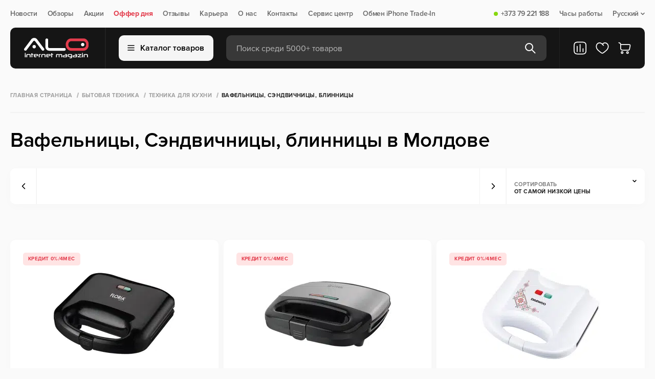

--- FILE ---
content_type: text/html; charset=utf-8
request_url: https://alo.md/vafelnitsy-sendvichnitsy-blinnitsy
body_size: 95243
content:
<!doctype html>
<html data-n-head-ssr lang="ru" data-n-head="%7B%22lang%22:%7B%22ssr%22:%22ru%22%7D%7D">
    <head>
        <meta http-equiv="Content-Type" content="text/html; charset=UTF-8">

        <script>const $buildCannonicalUrl=t=>{if(!t)return;let i="https://alo.md/";return i.endsWith("/")&&(i=i.slice(0,-1)),t.startsWith(i)||t.includes("http")?t:t.startsWith("/")?i+t:i+"/"+t};if(window.location.href.includes("/ru/")){let t=window.location.href;window.location=t.replace("/ru/","/")}</script>

        <script type="text/javascript">let projectName="alo.md";if("mi.md"===projectName&&(!function(e,t,n,a,r,o,c){e.fbq||(r=e.fbq=function(){r.callMethod?r.callMethod.apply(r,arguments):r.queue.push(arguments)},e._fbq||(e._fbq=r),r.push=r,r.loaded=!0,r.version="2.0",r.queue=[],(o=t.createElement(n)).async=!0,o.src="https://connect.facebook.net/en_US/fbevents.js",(c=t.getElementsByTagName(n)[0]).parentNode.insertBefore(o,c))}(window,document,"script"),fbq("init","273977092168320"),fbq("track","PageView")),"alo.md"===projectName){var _tmr=window._tmr||(window._tmr=[]);_tmr.push({id:"3631691",type:"pageView",start:(new Date).getTime()}),function(e,t,n){if(!e.getElementById(n)){var a=e.createElement("script");a.type="text/javascript",a.async=!0,a.id=n,a.src="https://top-fwz1.mail.ru/js/code.js";var r=function(){var t=e.getElementsByTagName("script")[0];t.parentNode.insertBefore(a,t)};"[object Opera]"==t.opera?e.addEventListener("DOMContentLoaded",r,!1):r()}}(document,window,"tmr-code")}</script>


        <meta data-n-head="ssr" name="viewport" content="width=device-width, initial-scale=1"><meta data-n-head="ssr" property="telephone" content="no"><meta data-n-head="ssr" property="theme-color" content="#ffffff"><meta data-n-head="ssr" property="msapplication-TileImage" content="/favicon/ms-icon-144x144.png"><meta data-n-head="ssr" property="msapplication-TileColor" content="#ffffff"><meta data-n-head="ssr" data-hid="og:url" property="og:url" content="https://alo.md/vafelnitsy-sendvichnitsy-blinnitsy"><meta data-n-head="ssr" data-hid="og:type" property="og:type" content="website"><meta data-n-head="ssr" data-hid="og:image" property="og:image" content="https://alo.md/media/seoimages/images-llb27sq.png"><meta data-n-head="ssr" data-hid="description" name="description" content="Вафельницы, сэндвичницы и бутербродницы купить по привлекательным ценам в веб магазине ALO.md. ✔️Широкий выбор ✔️Кэшбек ✔️Доставка по Молдове"><meta data-n-head="ssr" data-hid="og:description" property="og:description" content="Вафельницы, сэндвичницы и бутербродницы купить по привлекательным ценам в веб магазине ALO.md. ✔️Широкий выбор ✔️Кэшбек ✔️Доставка по Молдове"><meta data-n-head="ssr" data-hid="og:title" property="og:title" content="Вафельницы и сэндвичницы в Кишиневе и Молдове - ALO.md"><title>Вафельницы и сэндвичницы в Кишиневе и Молдове - ALO.md</title><link data-n-head="ssr" rel="icon" type="image/png" href="/favicon.png" sizes="64x64"><link data-n-head="ssr" rel="icon" type="image/png" href="/favicon32x32.png" sizes="32x32"><link data-n-head="ssr" rel="icon" type="image/x-icon" href="/favicon.ico" sizes="32x32"><link data-n-head="ssr" rel="icon" type="image/svg+xml" href="/favicon.svg"><link data-n-head="ssr" rel="apple-touch-icon" href="/apple-touch-icon.png" sizes="180x180"><link data-n-head="ssr" rel="alternate" hreflang="ro-md" href="https://alo.md/ro/vafelnitsy-sendvichnitsy-blinnitsy"><link data-n-head="ssr" rel="alternate" hreflang="ru-md" href="https://alo.md/vafelnitsy-sendvichnitsy-blinnitsy"><link data-n-head="ssr" rel="alternate" hreflang="x-default" href="https://alo.md/vafelnitsy-sendvichnitsy-blinnitsy"><link data-n-head="ssr" rel="canonical" href="https://alo.md/vafelnitsy-sendvichnitsy-blinnitsy"><script data-n-head="ssr" type="application/ld+json">{"@context":"https://schema.org","@type":"BreadcrumbList","itemListElement":[{"@type":"ListItem","position":1,"name":"Главная страница","item":"https://alo.md"},{"@type":"ListItem","position":2,"name":"Бытовая техника","item":"https://alo.md/bytovaja-tehnika"},{"@type":"ListItem","position":3,"name":"Техника для кухни","item":"https://alo.md/tehnika-dlja-kuhni"},{"@type":"ListItem","position":4,"name":"Вафельницы, Сэндвичницы, блинницы","item":"https://alo.md/vafelnitsy-sendvichnitsy-blinnitsy"}]}</script><script data-n-head="ssr" type="application/ld+json">{"@context":"https://schema.org","@type":"Product","name":"Вафельницы, Сэндвичницы, блинницы","offers":{"@type":"AggregateOffer","offerCount":"13","highPrice":"999.00","lowPrice":"279.00","priceCurrency":"MDL"}}</script><noscript data-n-head="ssr" data-hid="noscript" data-body="false">&lt;img src=&quot;https://top-fwz1.mail.ru/counter?id=3631691;js=na&quot; style=&quot;display:none;&quot; alt=&quot;alo-metric-ill&quot; /&gt;</noscript><link rel="preload" href="/_nuxt/6ef0f17.modern.js" as="script"><link rel="preload" href="/_nuxt/6137dc7.modern.js" as="script"><link rel="preload" href="/_nuxt/fd6b79c.modern.js" as="script"><link rel="preload" href="/_nuxt/css/144cdeb.css" as="style"><link rel="preload" href="/_nuxt/4b88b8d.modern.js" as="script"><link rel="preload" href="/_nuxt/f60c757.modern.js" as="script"><link rel="preload" href="/_nuxt/2a6180c.modern.js" as="script"><link rel="preload" href="/_nuxt/06a6ceb.modern.js" as="script"><link rel="preload" href="/_nuxt/38ebd3d.modern.js" as="script"><link rel="preload" href="/_nuxt/css/c4726ef.css" as="style"><link rel="preload" href="/_nuxt/b55148c.modern.js" as="script"><link rel="preload" href="/_nuxt/abbb32f.modern.js" as="script"><link rel="preload" href="/_nuxt/674853b.modern.js" as="script"><link rel="preload" href="/_nuxt/css/603e948.css" as="style"><link rel="preload" href="/_nuxt/a3ee29a.modern.js" as="script"><link rel="preload" href="/_nuxt/b8d0b65.modern.js" as="script"><link rel="preload" href="/_nuxt/29b36df.modern.js" as="script"><link rel="preload" href="/_nuxt/85bc74a.modern.js" as="script"><link rel="preload" href="/_nuxt/css/dec44ca.css" as="style"><link rel="preload" href="/_nuxt/4b826a6.modern.js" as="script"><link rel="preload" href="/_nuxt/a420c7c.modern.js" as="script"><link rel="preload" href="/_nuxt/abf669d.modern.js" as="script"><link rel="preload" href="/_nuxt/6cecc0a.modern.js" as="script"><link rel="preload" href="/_nuxt/css/3b90930.css" as="style"><link rel="preload" href="/_nuxt/268d250.modern.js" as="script"><link rel="preload" href="/_nuxt/css/67f6224.css" as="style"><link rel="preload" href="/_nuxt/6c5592f.modern.js" as="script"><style>:root{--body-font:"Proxima Nova",sans-serif;--body-text-color:#242422;--bg-main:#fafafa;--bg-main-rgb:255,255,255;--bg-grid-item:#fff;--modal-bg:#fff;--bg-menu:#000;--bg-black:#000;--bg-white:#fff;--bg-yellow:#ebaa00;--bg-champagne-pink:transparent;--bg-gray:#f2f2f2;--bg-gray-100:#f5f5f5;--bg-deep-gray:#444;--bg-success:#87d70e;--color-main:#000;--color-white:#fff;--color-green:#55a500;--color-orange:#ff6700;--color-gray-900:#212121;--color-gray-600:#686868;--color-gray-500:#838383;--color-gray-400:#9e9e9e;--color-gray-300:#bababa;--color-gray-100:#f5f5f5;--border-gray:#f2f2f2;--border-gray-100:#f5f5f5;--border-gray-900:#212121;--border-gray-700:#4f4f4f;--border-gray-500:#838383;--font-regular:400;}body{background:#fafafa;background:var(--bg-main);font-family:Proxima Nova,sans-serif;font-family:var(--body-font);font-weight:400;font-weight:var(--font-regular);height:100vh;letter-spacing:-.02em;margin:0;min-width:320px;position:relative}body #__layout,body #__nuxt{height:-moz-fit-content;height:fit-content;min-height:100%}body #__layout{height:100vh}main{display:flex;flex-direction:column;margin-top:100px;overflow:hidden}*{box-sizing:border-box;margin:0;padding:0}a{color:inherit;-webkit-text-decoration:none;text-decoration:none}h1,h2,p{font-weight:inherit}button,h1,h2,input,p{font-family:Proxima Nova,sans-serif;font-family:var(--body-font);font-size:inherit}button,input{border:none}button{background:none;cursor:pointer}button:focus,input:focus{outline:none}input::-moz-placeholder{-moz-transition:opacity .1s ease;transition:opacity .1s ease}input::placeholder{transition:opacity .1s ease}input:focus::-moz-placeholder{opacity:0}input:focus::placeholder{opacity:0}li,ul{list-style:none}.container{margin:0 auto;max-width:1340px;width:100%}.page{display:flex;flex-direction:column;min-height:100%}.background__overlay{background:rgba(25,25,25,.4);display:none;height:100%;left:0;min-height:100vh;position:fixed;top:0;transition:background-color .5s;width:100%;z-index:5}.reset-styles *{all:revert}@media(max-width:1023px){main{margin-top:110px}}@media(min-width:768px)and (max-width:1360px){.container{padding:0 20px}}@media(max-width:767px){.container{padding-left:10px;padding-right:10px}}.navigation{box-sizing:border-box;height:54px;padding:20px 0}.navigation .nav__content{align-items:center;display:flex;justify-content:space-between;width:100%}.navigation .nav__items{align-items:center;display:flex;flex-direction:row}.navigation .nav__item{align-items:center;color:#686868;color:var(--color-gray-600);cursor:pointer;display:flex;font-size:14px;font-weight:600;line-height:100%;margin-right:20px;position:relative}.navigation .nav__item:last-child{margin-right:0}.navigation .nav__item .status{border-radius:8px;height:8px;margin-right:6px;width:8px}.navigation .nav__item .status.on{background:#87d70e;background:var(--bg-success)}.navigation .nav__item a{align-items:center;display:flex}.navigation .nav__item .dropdown{margin-left:4px}.navigation .nav__item .sub__item{align-items:flex-start;background:#fff;background:var(--bg-white);border:1.5px solid #f2f2f2;border:1.5px solid var(--border-gray);border-radius:10px;box-shadow:0 4px 20px rgba(0,0,0,.02);display:flex;flex-direction:column;margin-top:6px;min-width:110px;opacity:0;overflow:hidden;padding:12px 20px;pointer-events:none;position:absolute;right:0;top:100%;visibility:hidden;z-index:999}.navigation .nav__item .sub__item li{margin-bottom:10px}.navigation .nav__item .sub__item li a{color:#000;color:var(--color-main);padding:4px 0}.navigation .nav__item .sub__item li a.active{color:#686868;color:var(--color-gray-600)}.navigation .nav__item .sub__item li:last-child{margin-bottom:0}.navigation .nav__item--accent{color:#ff6700;color:var(--color-orange);font-weight:700}@media(min-width:1024px)and (max-width:1360px){.navigation .nav__item .sub__item{right:0}}@media(max-width:1023px){.navigation{display:none}}header{margin-bottom:20px;position:absolute;top:54px;transition:transform .4s ease;width:100%;z-index:50}header .btn__cart svg,header .favorite__link svg{height:28px;width:28px}header .header__content{align-items:center;background-color:#000;background-color:var(--bg-menu);border-radius:10px;box-sizing:border-box;display:flex;flex-direction:row;height:80px;padding:0 25px 0 20px;position:relative;transition:border-radius .2s ease;z-index:6}header .header__content .header__items{align-items:center;display:flex;height:80px;width:100%;z-index:10}header .header__content .logo{display:flex;height:40px;justify-content:center;min-width:140px;width:140px}header .header__content .logo img{-o-object-fit:contain;object-fit:contain}header .header__content .line{border-left:1.5px solid #212121;border-left:1.5px solid var(--border-gray-900);height:100%;margin:0 25px}header .header__content .btn__catalog{align-items:center;background:#f5f5f5;background:var(--bg-gray-100);border:1.5px solid #f5f5f5;border:1.5px solid var(--border-gray-100);border-radius:10px;color:#000;color:var(--color-main);display:flex;flex-direction:row;font-size:16px;font-weight:600;height:50px;justify-content:center;line-height:100%;margin-right:25px;min-width:-moz-max-content;min-width:max-content;padding:0 10px;width:185px}header .header__content .btn__catalog img{margin-right:10px}header .header__content .search__form{align-items:center;background:hsla(0,0%,100%,.15);border-radius:10px;display:flex;flex-direction:row;height:50px;justify-content:space-between;padding:0 20px;position:relative;width:100%}header .header__content .search__form .search__input{background-color:transparent;color:#fff;color:var(--color-white);font-size:16px;font-weight:400;height:20px;line-height:100%;padding-top:2px;transition:.3s ease;width:100%}header .header__content .search__form .search__input::-moz-placeholder{color:#bababa;color:var(--color-gray-300);font-size:16px;font-weight:400;line-height:100%}header .header__content .search__form .search__input::placeholder{color:#bababa;color:var(--color-gray-300);font-size:16px;font-weight:400;line-height:100%}header .header__content .search__form .btn__search.before{display:flex}header .header__content .search__form .btn__delete,header .header__content .search__form .btn__search.after{display:none}header .header__content .compare__btn{display:flex;position:relative}@media(max-width:1024px){header .header__content .compare__btn{display:none}}header .header__content .favorite__link{display:flex;margin:0 16px;position:relative}header .header__content .btn__cart{display:flex;position:relative}header .header__mobile{align-items:flex-start;display:none;flex-direction:column}header .header__mobile .header__mobile_content{align-items:center;background-color:#fff;background-color:var(--bg-white);display:flex;height:64px;justify-content:space-between;padding:10px 15px;width:100%;z-index:2}header .header__mobile .header__mobile_content .logo{border-radius:10px;display:flex;height:36px;margin-right:15px;max-width:-moz-fit-content;max-width:fit-content}header .header__mobile .header__mobile_content .logo img{max-height:36px;max-width:90px;-o-object-fit:contain;object-fit:contain;-o-object-position:left;object-position:left}header .header__mobile .header__mobile_content .logo img:last-child{display:none}@media(max-width:1024px){header .header__mobile .header__mobile_content .logo img{display:none}header .header__mobile .header__mobile_content .logo img:last-child{display:flex}}header .header__mobile-link{display:flex;margin-right:12px}header .header__mobile-link svg{height:32px;width:32px}@media(max-width:400px){header .header__mobile-link{margin-right:6px}header .header__mobile-link svg{height:24px;width:24px}}header .header__mobile .compare__btn,header .header__mobile .favorite__link{position:relative}header .header__mobile .logo{display:flex}header .header__mobile .actions{align-items:center;display:flex;justify-content:flex-end;width:100%}header .header__mobile .language__change{align-items:center;color:#000;color:var(--color-main);display:flex;font-size:18px;font-weight:600;line-height:100%;margin-right:16px}header .header__mobile .language__change img{height:32px;margin-right:7px;width:32px}@media(max-width:400px){header .header__mobile .language__change{margin-right:12px}header .header__mobile .language__change img{height:24px;width:24px}}header .header__mobile .btn__menu{height:13px;position:relative;width:16px}header .header__mobile .btn__menu>span{background-color:#000;background-color:var(--bg-black);border-radius:2px;height:2px;left:0;position:absolute;transition:all .3s ease;width:100%}header .header__mobile .btn__menu>span:first-child{top:0}header .header__mobile .btn__menu>span:nth-child(2){top:6px}header .header__mobile .btn__menu>span:last-child{top:12px}.menu{background:0 0;height:auto;left:50%;max-width:1340px;opacity:0;overflow:hidden;pointer-events:none;position:fixed;right:0;top:100%;transform:translateX(-50%);transition:.3s;width:100%;z-index:9}.menu.show{opacity:1;overflow:visible;pointer-events:all;position:absolute}.menu .menu__items{background:#fff;height:550px;width:100%}.menu .menu__categories,.menu .menu__items{border-radius:0 0 16px 16px;max-height:calc(100vh - 144px)}.menu .menu__categories{height:100%;overflow-y:auto}.menu .menu__categories::-webkit-scrollbar{display:none}.menu .menu__category{background-color:#fff;background-color:var(--bg-white);width:320px}.menu .menu__category:first-child{padding-top:15px}.menu .menu__category:last-child{padding-bottom:15px}.menu .menu__category:hover .category__link{background-color:#f2f2f2;background-color:var(--bg-gray)}.menu .category__link{align-items:center;color:#000;color:var(--color-main);cursor:pointer;display:flex;font-size:18px;font-weight:400;line-height:100%;padding:10px 30px;transition:.3s;width:320px}.menu .category__link img{margin-right:10px;width:30px}.menu .category__link.active,.menu .category__link.active:hover{background-color:transparent;background-color:var(--bg-champagne-pink);color:#ff6700;color:var(--color-orange)}.menu .menu__subcategories{background-color:#fff;background-color:var(--bg-white);border-left:1.5px solid #f2f2f2;border-left:1.5px solid var(--border-gray);display:none;height:100%;left:320px;max-width:1020px;position:absolute;top:0;width:100%}.menu .menu__subcategories.active{display:flex}.menu .subcategories__content{display:flex;flex-direction:column;height:100%;justify-content:space-between;width:100%}.menu .subcategories__items{-moz-column-count:3;-webkit-column-count:3;column-count:3;-moz-column-gap:0;-webkit-column-gap:0;column-gap:0;height:-moz-max-content;height:max-content;left:0;overflow-y:auto;padding:25px 30px;width:100%}.menu .subcategories__items::-webkit-scrollbar{display:none}@media(max-width:1360px){.menu .subcategories__items{-moz-column-count:2;column-count:2;width:60vw}}.menu .subcategories__item{-moz-column-break-inside:avoid;break-inside:avoid;display:list-item;margin-bottom:30px;page-break-inside:avoid}.menu .subcategories__item ul li{color:#000;color:var(--color-main);font-size:16px;font-weight:400;line-height:100%;margin-bottom:10px}.menu .subcategories__item ul li:last-child{margin-bottom:0}.menu .subcategory__link{color:#000;color:var(--color-main);display:block;font-size:18px;font-weight:700;line-height:100%;margin-bottom:10px}.menu .footer__subcategory{border-top:1.5px solid #f2f2f2;border-top:1.5px solid var(--border-gray);padding:25px 30px}.menu .footer__subcategory .btn{height:45px;width:-moz-max-content;width:max-content}.menu .footer__subcategory .btn svg{transition:.3s}.menu .footer__subcategory .btn svg path{transition:none 0s ease 0s;transition:initial}.menu .footer__subcategory .btn:hover svg{fill:#fff;stroke:transparent}.menu .footer__subcategory .btn:hover svg path{stroke:initial}@media(max-width:1023px){header{margin:0;position:fixed;top:0;transition:transform .6s ease}header .container{padding:0}header .header__mobile{display:flex}header .header__mobile .header__mobile_content{padding:10px}header .header__content{background-color:transparent;height:50px;padding:0;z-index:100}header .header__content .btn__cart,header .header__content .btn__catalog,header .header__content .favorite__link,header .header__content .line,header .header__content .logo{display:none}header .header__content .search__form{background:#000;background:var(--bg-menu);border-radius:0;height:50px;max-width:100%;padding:0 11px}}@media(max-width:480px){header .header__mobile .header__mobile_content{padding:10px 15px}}.badges{margin-bottom:5px;min-height:25px}.badges,.badges .badge{align-items:center;display:flex}.badges .badge{border-radius:5px;color:#000;color:var(--color-main);flex-direction:row;font-size:10px;font-weight:700;height:25px;justify-content:center;letter-spacing:.04em;line-height:100%;margin-right:5px;padding:0 10px;text-transform:uppercase}.badges .badge.credit{background:transparent;background:var(--bg-champagne-pink);color:#ff6700;color:var(--color-orange)}.badges.search{margin-bottom:0;width:100%}.btn__add_cart{align-items:center;background:#ff6700;background:var(--color-orange);border-radius:10px;color:#fff;color:var(--color-white);display:flex;flex-direction:row;font-size:16px;font-weight:600;height:45px;justify-content:center;letter-spacing:-.02em;line-height:100%;width:213px}.btn__add_cart .cart{margin-right:10px}.btn__buy_click{align-items:center;background:#fff;background:var(--color-white);border:1.5px solid #f2f2f2;border:1.5px solid var(--border-gray);border-radius:10px;display:flex;height:45px;justify-content:center;margin-left:12px;width:45px}.btn{align-items:center;border-radius:10px;display:flex;flex-direction:row;font-size:16px;font-weight:600;height:40px;justify-content:center;line-height:100%;padding:0 15px;transition:.3s}.btn svg{margin-left:10px}.btn svg path{transition:.3s}.btn.btn__secondary{border:1.5px solid #212121;border:1.5px solid var(--border-gray-900);color:#212121;color:var(--color-gray-900)}.btn.btn__secondary:hover{background-color:#000;background-color:var(--color-main);color:#fff;color:var(--color-white)}.btn.btn__secondary:hover svg path{stroke:#fff;stroke:var(--color-white)}@media(max-width:767px){.btn__add_cart{width:calc(100% - 57px)}}footer{background-color:#000;background-color:var(--bg-menu);background-position:50%;background-repeat:no-repeat;background-size:cover;margin-top:auto;padding:35px 0 25px}footer .footer__top{align-items:center;border-bottom:1px solid #212121;border-bottom:1px solid var(--border-gray-900);display:flex;flex-direction:row;justify-content:space-between;padding-bottom:25px;width:100%}footer .footer__social .title{color:#686868;color:var(--color-gray-600);font-size:10px;font-weight:700;letter-spacing:.04em;line-height:100%;margin-bottom:10px;text-transform:uppercase}footer .footer__social .social__links{align-items:center;display:flex;flex-direction:row}footer .footer__social .social__links .social__link{align-items:center;color:#fff;color:var(--color-white);display:flex;font-size:16px;font-weight:500;line-height:150%;margin-right:20px}footer .footer__social .social__links .social__link:last-child{margin-right:0}footer .footer__social .social__links .social__link img{height:18px;margin-right:7px;width:18px}footer .footer__contacts{align-items:flex-start;display:flex;flex-direction:row;justify-content:space-between;max-width:400px;width:100%}footer .footer__contacts .contact__item{align-items:flex-start;display:flex;flex-direction:column}footer .footer__contacts .contact__item p{color:#686868;color:var(--color-gray-600);font-size:10px;font-weight:700;letter-spacing:.04em;line-height:100%;margin-bottom:10px;text-transform:uppercase}footer .footer__contacts .contact__item a{color:#fff;color:var(--color-white);font-size:20px;font-weight:700;letter-spacing:-.02em;line-height:140%}footer .footer__main{justify-content:space-between;padding:40px 0 52px;width:100%}footer .footer__main,footer .footer__main .footer__menu{align-items:flex-start;display:flex;flex-direction:row}footer .footer__main .menu__item{align-items:flex-start;display:flex;flex-direction:column;margin-right:100px}footer .footer__main .menu__item:last-child{margin-right:0}footer .footer__main .title{color:#f5f5f5;color:var(--color-gray-100);font-size:10px;font-weight:700;letter-spacing:.04em;line-height:100%;margin-bottom:15px;text-transform:uppercase}footer .footer__main .menu__links{align-items:flex-start;display:flex;flex-direction:column}footer .footer__main .menu__link{color:#838383;color:var(--color-gray-500);font-size:16px;font-weight:400;line-height:130%;margin-bottom:5px}footer .footer__main .menu__link:last-child{margin-bottom:0}footer .footer__main .menu__list{border-bottom:1px solid hsla(0,0%,100%,.15);padding-bottom:12px}footer .footer__main .menu__list:last-child{border-bottom:none;padding-bottom:0;padding-top:12px}footer .footer__main .list{color:#838383;color:var(--color-gray-500);font-size:16px;font-weight:400;line-height:130%;margin-bottom:5px}footer .footer__main .footer__subscription{align-items:flex-start;display:flex;flex-direction:column;max-width:400px;width:100%}footer .footer__main .footer__subscription .online__shop{display:none;margin-top:30px}footer .footer__main .footer__subscription .online__shop .menu__list{align-items:center;display:flex}footer .footer__main .footer__subscription .online__shop .menu__list:last-child .list{border-right:none;color:#686868;color:var(--color-gray-600);font-weight:600;margin-right:0;padding-right:0}footer .footer__main .footer__subscription .list{border-right:1px solid #838383;border-right:1px solid var(--border-gray-500);margin-bottom:0;margin-right:10px;padding-right:10px}footer .footer__main .footer__subscription .list:last-child{border-right:none;margin-right:0;padding-right:0}footer .footer__main .title__subscription{color:#f5f5f5;color:var(--color-gray-100);font-size:10px;font-weight:700;letter-spacing:.04em;line-height:14px;margin-bottom:15px;text-transform:uppercase}footer .footer__main .subscribe__content{align-items:center;display:flex;justify-content:space-between;max-width:400px;width:100%}footer .footer__main .subscribe__content--application{grid-gap:24px;display:grid;gap:24px;grid-template-columns:repeat(2,minmax(50px,200px));margin-top:15px}footer .footer__main .subscribe__content--application .application-btn{display:flex}footer .footer__main .subscribe__content--application .application-btn img{height:100%;width:100%}footer .footer__main .subscribe{align-items:center;background:#fff;background:var(--bg-grid-item);border-radius:10px;display:flex;flex-direction:row;height:45px;justify-content:center;min-width:-moz-max-content;min-width:max-content;padding:0 15px}footer .footer__main .subscribe svg{margin-left:5px}footer .footer__main .disclaimer{color:#686868;color:var(--color-gray-600);font-size:14px;font-weight:400;line-height:130%;margin-right:20px}footer .footer__copyright{align-items:center;border-top:1px solid #212121;border-top:1px solid var(--border-gray-900);display:flex;flex-direction:row;justify-content:space-between;padding-top:25px}footer .footer__copyright .copyright{color:#686868;color:var(--color-gray-600);font-size:14px;font-weight:400;line-height:100%}footer .footer__copyright .payment{opacity:.6}footer .footer__copyright .payment img{margin:0 14px}footer .footer__copyright .developer{align-items:center;color:#686868;color:var(--color-gray-600);display:flex;font-size:14px;font-weight:400;justify-content:center;line-height:100%}footer .footer__copyright .developer img{height:18px;max-height:100%;-o-object-fit:cover;object-fit:cover;width:85px}@media(min-width:768px)and (max-width:1360px){footer .footer__main{justify-content:space-between;padding-bottom:50px}footer .footer__main .menu__item{margin-right:50px;width:242px}footer .footer__main .menu__item:nth-child(2){margin-right:0}footer .footer__main .menu__item:last-child{display:none}footer .footer__main .footer__menu{margin-right:50px}footer .footer__main .footer__subscription .online__shop{display:block}}@media(min-width:768px)and (max-width:1023px){footer .footer__main .subscribe__content{align-items:flex-start;flex-direction:column}footer .footer__main .subscribe{margin-top:10px}}@media(max-width:767px){footer{display:none}}@media(min-width:768px)and (max-width:1023px){footer .footer__contacts{justify-content:flex-end}footer .footer__contacts .contact__item:last-child{margin-left:20px}footer .footer__contacts .contact__item a{font-size:18px}footer .footer__main .footer__menu{margin-right:30px}footer .footer__main .menu__item{margin-right:30px;width:190px}footer .footer__main .footer__subscription .list{border:none}footer .footer__main .footer__subscription .online__shop .menu__list{flex-wrap:wrap}footer .footer__main .subscribe{padding:0 10px}}.filter__mobile{bottom:80px;display:none;left:50%;margin:0 auto;position:fixed;transform:translateX(-50%);transition:top .6s ease;width:100%;z-index:25}.filter__mobile .filter__items{background:#444;background:var(--bg-deep-gray);border-radius:10px;box-shadow:0 40px 65px rgba(0,0,0,.05),0 25.9259px 38.0671px rgba(0,0,0,.038),0 15.4074px 20.7037px rgba(0,0,0,.03),0 8px 10.5625px rgba(0,0,0,.025),0 3.25926px 5.2963px rgba(0,0,0,.02),0 .740741px 2.55787px rgba(0,0,0,.012);display:flex;height:50px;margin:0 15px;max-width:100%;width:100%}.filter__mobile .filter__item{align-items:center;border-right:1.5px solid #4f4f4f;border-right:1.5px solid var(--border-gray-700);color:#fff;color:var(--color-white);display:flex;font-size:11px;font-weight:700;height:100%;justify-content:center;letter-spacing:.04em;line-height:100%;text-transform:uppercase;width:100%}.filter__mobile .filter__item:last-child{border-right:none}.filter__mobile .filter__item img{margin-right:5px}@media(min-width:768px)and (max-width:1023px){.filter__mobile{display:flex}.filter__mobile .filter__items{margin:0 auto;max-width:400px}}@media(max-width:767px){.filter__mobile{display:flex}}.modal__search{align-items:flex-start;background:#fff;background:var(--modal-bg);border-radius:0 0 10px 10px;display:flex;flex-direction:column;left:0;max-width:813px;opacity:0;overflow:hidden;pointer-events:none;position:absolute;top:50px;width:100%;z-index:3}.modal__search .box{align-items:flex-start;border-top:1.5px solid #f2f2f2;border-top:1.5px solid var(--border-gray);display:flex;flex-direction:column;padding:20px;width:100%}.modal__search .box__head{align-items:center;display:flex;flex-direction:row;justify-content:space-between;margin-bottom:16px;width:100%}.modal__search .box__head p{color:#9e9e9e;color:var(--color-gray-400)}.modal__search .box__head .update,.modal__search .box__head p{font-size:10px;font-weight:700;letter-spacing:.04em;line-height:100%;text-transform:uppercase}.modal__search .box__head .update{align-items:center;color:#212121;color:var(--color-gray-900);display:flex}.modal__search .box__head .update img{margin-right:5px}.modal__search .message{align-items:center;border-top:1.5px solid #f2f2f2;border-top:1.5px solid var(--border-gray);display:flex;flex-direction:column;justify-content:center;padding:80px 0;width:100%}.modal__search .message .message__text{color:#000;color:var(--color-main);font-size:20px;font-weight:600;line-height:130%;margin-top:10px}.modal__search .message img{max-width:250px}.modal__search .box__result{align-items:flex-start;background:#fff;background:var(--modal-bg);border-radius:0 0 10px 10px;border-top:1.5px solid #f2f2f2;border-top:1.5px solid var(--border-gray);display:flex;flex-direction:row;width:100%}.modal__search .box__result .results{align-items:flex-start;border-right:1.5px solid #f2f2f2;border-right:1.5px solid var(--border-gray);display:flex;flex-direction:column;width:calc(100% - 300px)}.modal__search .box__result .results__list{width:100%}.modal__search .box__result .all__results{align-items:center;background:#fff7ed;color:#ff6700;color:var(--color-orange);display:flex;flex-direction:row;font-size:16px;font-weight:700;height:65px;justify-content:center;line-height:100%;padding:10px 15px;width:100%}.modal__search .box__result .result__categories{align-items:flex-start;display:flex;flex-direction:column;max-width:300px;padding:20px 25px;width:100%}.modal__search .box__result .result__categories .links{color:#9e9e9e;color:var(--color-gray-400);font-size:12px;font-weight:700;letter-spacing:.04em;line-height:100%;margin-bottom:15px;text-transform:uppercase}.modal__search .box__result .result__categories .items{align-items:flex-start;display:flex;flex-direction:column;width:100%}@media(max-width:767px){.modal__search{border-radius:0}.modal__search .box__head{padding-right:15px}.modal__search .box{background:#fff;background:var(--modal-bg);border:1.5px solid #f2f2f2;border:1.5px solid var(--border-gray);padding:20px 0 20px 15px}.modal__search .badges.search{overflow-x:auto}.modal__search .badges.search::-webkit-scrollbar{display:none}.modal__search .box__result .results{width:100%}.modal__search .box__result .result__categories{display:none}}.products{min-height:620px;padding:60px 0 20px;position:relative}.products .product__items{grid-gap:20px;display:grid;grid-template-columns:repeat(4,1fr)}.products .product__items::-webkit-scrollbar{display:none}.products .product__item{align-items:flex-start;background:#fff;background:var(--color-white);border-radius:10px;box-shadow:0 4px 20px rgba(0,0,0,.02);display:flex;flex-direction:column;min-height:460px;overflow:hidden;padding:25px 25px 30px;position:relative}.products .product__item:hover .product__btns{opacity:1;pointer-events:auto;right:22px;visibility:visible}.products .product__item .product__wrapper{width:100%}.products .product__item .product__btns{display:flex;flex-direction:column;opacity:0;pointer-events:none;position:absolute;right:-48px;top:70px;transition:.3s;visibility:hidden;z-index:2}@media(max-width:767px){.products .product__item .product__btns{opacity:1;pointer-events:auto;right:4%;visibility:visible}}.products .product__item .product__btns .btn__wrap{align-items:center;background:transparent;border-radius:10px;cursor:pointer;display:flex;height:20px;justify-content:center;margin-top:20px;transition:.3s;width:20px}.products .product__item .product__btns .btn__wrap svg{fill:var(--text-colors-body-text);height:20px;min-width:20px;pointer-events:none;width:20px}.products .product__img{display:flex;flex-direction:column;height:180px;margin:0 auto;max-width:250px;position:relative;width:100%}.products .product__img .product__image{height:100%;-o-object-fit:contain;object-fit:contain;width:100%}.products .inline-badges{height:56.5px;padding:11px 0 0}.products .product__prices{align-items:center;display:flex;margin-bottom:5px;margin-top:auto;width:100%}.products .product__prices .price{color:#000;color:var(--color-main);font-size:16px;font-weight:700;line-height:130%;margin-right:15px}.products .product__name{word-wrap:break-word;color:#000;color:var(--color-main);display:block;font-size:16px;font-weight:400;height:20px;line-height:130%;margin-bottom:10px;overflow:hidden;text-overflow:ellipsis;white-space:nowrap;width:100%}.products .additional{align-items:center;display:flex;height:25px;margin-bottom:25px;width:100%}.products .additional .credit__price{color:#55a500;color:var(--color-green);font-size:13px;font-weight:600;line-height:130%}.products .actions{align-items:center;display:flex;flex-direction:row;width:100%}.products.catalog{margin:0 0 50px}@media(min-width:1024px)and (max-width:1360px){.products{padding:50px 0 10px}.products .product__items{grid-gap:10px;grid-template-columns:repeat(3,1fr)}}@media(min-width:768px)and (max-width:1023px){.products{overflow:hidden;padding:50px 0 20px}.products .product__items{overflow-x:auto}.products.catalog .product__items{grid-template-columns:repeat(2,1fr)}}@media(max-width:767px){.products{min-height:600px;overflow:hidden;padding:20px 0}.products .badges{align-items:start;display:flex;flex-direction:column;gap:5px;position:absolute;top:25px;z-index:9}.products .additional{align-items:flex-start;flex-direction:column;gap:4px;height:auto;margin-bottom:15px}.products .actions .btn__add_cart{font-size:14px;height:36px;width:100%}.products .actions .btn__buy_click{height:36px;margin-left:8px;width:36px}.products .inline-badges{height:35px;padding:5px 0}.products .product__name{-webkit-box-orient:vertical;-webkit-line-clamp:2;display:-webkit-box;height:auto;white-space:normal}.products .product__prices{justify-content:space-between}.products .product__prices .price{font-size:14px}.products .product__item{min-height:440px;padding:50px 15px 25px}.products .product__items{overflow-x:auto}}.breadcrumb{margin:20px 0 30px}.breadcrumb .breadcrumb__items{align-items:center;border-bottom:1.5px solid #f2f2f2;border-bottom:1.5px solid var(--border-gray);display:flex;padding:7px 0 27px}.breadcrumb .breadcrumb__item{color:#9e9e9e;color:var(--color-gray-400);display:inline;display:flex;font-size:11px;font-weight:700;letter-spacing:.04em;line-height:100%;text-transform:uppercase}.breadcrumb .breadcrumb__item[aria-current=page]{color:#212121;color:var(--color-gray-900)}.breadcrumb .breadcrumb__item+li:before{border-right:1.5px solid #bababa;border-right:1.5px solid var(--color-gray-300);content:"";display:inline-block;height:10px;margin:0 7px -1px 10px;transform:rotate(15deg)}.breadcrumb .breadcrumb__item a{white-space:nowrap}.breadcrumb__content{overflow-x:scroll}.breadcrumb__content::-webkit-scrollbar{display:none}@media(max-width:767px){.breadcrumb{margin:0;overflow-x:auto}.breadcrumb::-webkit-scrollbar{display:none}.breadcrumb .breadcrumb__items{min-width:100%;padding:0 10px 20px 0;width:-moz-max-content;width:max-content}}.skeleton-container--breadcrumbs{grid-gap:10px;display:flex;margin:20px 0 30px}@media(max-width:1024px){.skeleton-container--breadcrumbs{margin:40px 0 24px}}@media(max-width:475px){.skeleton-container--breadcrumbs{margin:20px 0 24px}}.skeleton-container--category{margin:40px 0 260px;width:100%}.skeleton-container--category .skeleton-container-wrapper{display:flex;flex-wrap:wrap;width:100%}@media(max-width:1024px){.skeleton-container--category .skeleton-container-wrapper{display:grid;flex-wrap:nowrap;grid-template-columns:repeat(3,1fr)}}@media(max-width:768px){.skeleton-container--category .skeleton-container-wrapper{grid-template-columns:repeat(2,1fr)}}@media(max-width:475px){.skeleton-container--category .skeleton-container-wrapper{grid-template-columns:repeat(1,1fr)}}.skeleton-container--category .skeleton-container-wrapper-item{align-items:center;background-color:#fff;border-right:1px solid transparent;display:flex;flex-direction:column;padding:45px 20px 30px}.skeleton-container--category .skeleton-container-wrapper-item:not(:last-child){border-color:#f5f5f5;border-color:var(--bg-gray-100)}.skeleton-container--category .skeleton-container-wrapper-item-img{height:160px;margin:0 15px 25px;width:120px}.skeleton-container--category .skeleton-container-wrapper-item-title{height:20px;margin:0 auto;width:150px}.product-search-banner-wrapper{margin-bottom:40px}.product-search-banner{background-size:cover;border-radius:10px;padding:35px 35px 15px}@media(max-width:1024px){.product-search-banner{padding:15px}}.product-search-banner__form__header{align-items:center;display:flex;flex-direction:column;gap:8px;justify-content:center;margin-bottom:16px}@media(max-width:1024px){.product-search-banner__form__header{margin-bottom:16px}}.product-search-banner__form__title h2{color:#fff;color:var(--color-white);font-size:30px;font-weight:700;line-height:36px;text-align:center}@media(max-width:767px){.product-search-banner__form__title h2{font-size:24px;line-height:30px}}.product-search-banner__form__subtitle p{color:#fff;color:var(--color-white);font-size:20px;font-weight:400}@media(max-width:767px){.product-search-banner__form__subtitle p{font-size:18px}}.product-search-banner__form__items{grid-gap:20px;-webkit-backdrop-filter:blur(45px);backdrop-filter:blur(45px);background-color:hsla(0,0%,100%,.16);border:1px solid hsla(0,0%,100%,.12);border-radius:10px;display:grid;gap:20px;grid-template-columns:repeat(4,1fr);padding:24px}@media(max-width:1024px){.product-search-banner__form__items{gap:10px;grid-template-columns:repeat(2,1fr)}}@media(min-width:768px)and (max-width:1024px){.product-search-banner__form__items>:first-child,.product-search-banner__form__items>:last-child{grid-column-end:3;grid-column-start:1}}@media(max-width:767px){.product-search-banner__form__items{grid-template-columns:1fr}}.product-search-banner__form__item{flex-basis:0;flex-grow:1;height:100%}@media(max-width:1024px){.product-search-banner__form__item{flex-basis:auto}}.product-search-banner__form__item input{background:#fff;background:var(--bg-white);border:1.5px solid #f2f2f2;border:1.5px solid var(--border-gray);border-radius:10px;padding:20px;width:100%}.product-search-banner__form__item input::-moz-placeholder{font-size:16px;font-weight:400;line-height:22px}.product-search-banner__form__item input::placeholder{font-size:16px;font-weight:400;line-height:22px}.product-search-banner__form__item input:-moz-placeholder-shown{text-overflow:ellipsis}.product-search-banner__form__item input:placeholder-shown{text-overflow:ellipsis}.product-search-banner__form__item input:focus{border:1.5px solid #ff6700;border:1.5px solid var(--color-orange)}@media(max-width:1024px){.product-search-banner__form__item input{padding:10px}}.product-search-banner__form__submit{align-items:center;border-radius:10px;cursor:pointer;display:flex;gap:5px;height:100%;justify-content:center;max-height:60px;padding:20px 0;width:100%}.product-search-banner__form__submit span{color:#fff;color:var(--color-white)}.product-search-banner__form__submit svg{height:20px;width:20px}@media(max-width:1024px){.product-search-banner__form__submit{padding:10px}}.product-search-banner__form .validation{color:#fff;color:var(--color-white);display:none;font-size:10px;font-weight:700;letter-spacing:.04em;line-height:10px;padding:5px;text-transform:uppercase}.title h1{color:#000;color:var(--color-main);font-size:40px;font-weight:600;line-height:120%}@media(max-width:767px){.title h1{font-size:30px}}.catalog_title__wrapper{margin:30px 0}@media(max-width:767px){.catalog_title__wrapper{margin:0 0 15px}}.catalog__head_description{margin-bottom:20px}@media(max-width:767px){.catalog__head_description{margin-bottom:15px}}@media(max-width:767px){.products .product__items{grid-gap:10px;grid-template-columns:repeat(2,1fr)}}@media(min-width:1024px)and (max-width:1360px){.breadcrumb{margin:20px 0}}@media(min-width:768px)and (max-width:1023px){.breadcrumb{margin:40px 0 20px}}@media(max-width:767px){.breadcrumb{margin:40px 0 20px}}</style><link rel="stylesheet" href="/_nuxt/css/144cdeb.css" media="print" data-media="all" onload="this.media=this.dataset.media,delete this.dataset.media,this.onload=null;"><link rel="stylesheet" href="/_nuxt/css/c4726ef.css" media="print" data-media="all" onload="this.media=this.dataset.media,delete this.dataset.media,this.onload=null;"><link rel="stylesheet" href="/_nuxt/css/603e948.css" media="print" data-media="all" onload="this.media=this.dataset.media,delete this.dataset.media,this.onload=null;"><link rel="stylesheet" href="/_nuxt/css/dec44ca.css"><link rel="stylesheet" href="/_nuxt/css/3b90930.css" media="print" data-media="all" onload="this.media=this.dataset.media,delete this.dataset.media,this.onload=null;"><link rel="stylesheet" href="/_nuxt/css/67f6224.css" media="print" data-media="all" onload="this.media=this.dataset.media,delete this.dataset.media,this.onload=null;">
    </head>
    <body class="" data-n-head="%7B%22class%22:%7B%22ssr%22:%22%22%7D%7D">
        <noscript><img height="1" width="1" style="display:none" src="https://www.facebook.com/tr?id=273977092168320&ev=PageView&noscript=1" alt="facebook-metric-ill"></noscript>
        <noscript><img src="https://mc.yandex.ru/watch/94717178" style="position:absolute;left:-9999px" alt="yandex-metric-ill"></noscript>
        <noscript><iframe src="https://www.googletagmanager.com/ns.html?id=GTM-PQLX4K4" height="0" width="0" style="display:none;visibility:hidden"></iframe></noscript>
        <div data-server-rendered="true" id="__nuxt"><!----><div id="__layout"><div data-fetch-key="0" class="page"><div class="navigation"><div class="container"><div class="nav__content"><ul class="nav__items"><li class="nav__item"><a href="/newmorning">Новости</a></li> <li class="nav__item"><a href="/review">Обзоры</a></li> <li class="nav__item"><a href="/special-offers">Акции</a></li> <li class="nav__item nav__item--accent"><a href="/dayoffer">Оффер дня</a></li> <li class="nav__item"><a href="/feedbacks">Отзывы</a></li> <li class="nav__item"><a href="/career">Карьера</a></li> <li class="nav__item"><a href="/about">О нас</a></li> <li class="nav__item"><a href="/contacts">Контакты</a></li> <li class="nav__item"><a href="/service">Сервис центр</a></li> <li class="nav__item"><a href="/trade-in">Обмен iPhone Trade-In</a></li></ul> <ul class="nav__items"><li class="nav__item"><button class="status on"></button> <a href="tel:+37379221188">+373 79 221 188</a></li> <li class="nav__item"><a href="#footer">Часы работы</a></li> <!----> <li class="nav__item"><div class="nav__item"><span>Русский</span> <img src="/_ipx/s_8x8/img/icons/arrow.svg" width="8" height="8" alt="arrow-icon" class="dropdown"> <ul class="sub__item"><li><a href="/vafelnitsy-sendvichnitsy-blinnitsy" aria-current="page" class="active">Русский</a></li><li><a href="/ro/vafelnitsy-sendvichnitsy-blinnitsy">Română</a></li></ul></div></li></ul></div></div></div> <header id="header" data-v-0b70e2cf><div class="container" data-v-0b70e2cf><div class="header__mobile" data-v-0b70e2cf><div class="header__mobile_content"><a href="/" aria-current="page" class="logo active"><img src="https://alo.md/media/site_settings/logo/logo-light-8sknm19.svg" width="90" height="36" alt="logo" loading="lazy"> <img src="https://alo.md/media/site_settings/logo/logo-dark-rxcbc2y.svg" width="90" height="36" alt="logo" loading="lazy"></a> <div class="actions"><a href="/compare" class="header__mobile-link compare__btn"><svg xmlns="http://www.w3.org/2000/svg" width="24" height="24" viewBox="0 0 24 24" fill="#000" class="compare-icon"><path d="M8.25 9C8.25 8.58579 7.91421 8.25 7.5 8.25C7.08579 8.25 6.75 8.58579 6.75 9V18C6.75 18.4142 7.08579 18.75 7.5 18.75C7.91421 18.75 8.25 18.4142 8.25 18V9Z"></path> <path d="M12.5 5.25C12.9142 5.25 13.25 5.58579 13.25 6V18C13.25 18.4142 12.9142 18.75 12.5 18.75C12.0858 18.75 11.75 18.4142 11.75 18V6C11.75 5.58579 12.0858 5.25 12.5 5.25Z"></path> <path d="M18.25 13C18.25 12.5858 17.9142 12.25 17.5 12.25C17.0858 12.25 16.75 12.5858 16.75 13V18C16.75 18.4142 17.0858 18.75 17.5 18.75C17.9142 18.75 18.25 18.4142 18.25 18V13Z"></path> <path fill-rule="evenodd" clip-rule="evenodd" d="M12.4426 1.25C10.1342 1.24999 8.32519 1.24998 6.91371 1.43975C5.46897 1.63399 4.32895 2.03933 3.43414 2.93414C2.53933 3.82895 2.13399 4.96897 1.93975 6.41371C1.74998 7.82519 1.74999 9.63423 1.75 11.9426V12.0574C1.74999 14.3658 1.74998 16.1748 1.93975 17.5863C2.13399 19.031 2.53933 20.1711 3.43414 21.0659C4.32895 21.9607 5.46897 22.366 6.91371 22.5603C8.32519 22.75 10.1342 22.75 12.4426 22.75H12.5574C14.8658 22.75 16.6748 22.75 18.0863 22.5603C19.531 22.366 20.6711 21.9607 21.5659 21.0659C22.4607 20.1711 22.866 19.031 23.0603 17.5863C23.25 16.1748 23.25 14.3658 23.25 12.0574V11.9426C23.25 9.63423 23.25 7.82519 23.0603 6.41371C22.866 4.96897 22.4607 3.82895 21.5659 2.93414C20.6711 2.03933 19.531 1.63399 18.0863 1.43975C16.6748 1.24998 14.8658 1.24999 12.5574 1.25H12.4426ZM4.4948 3.9948C5.06445 3.42514 5.83517 3.09825 7.11358 2.92637C8.41356 2.75159 10.1218 2.75 12.5 2.75C14.8782 2.75 16.5864 2.75159 17.8864 2.92637C19.1648 3.09825 19.9355 3.42514 20.5052 3.9948C21.0749 4.56445 21.4018 5.33517 21.5736 6.61358C21.7484 7.91356 21.75 9.62178 21.75 12C21.75 14.3782 21.7484 16.0864 21.5736 17.3864C21.4018 18.6648 21.0749 19.4355 20.5052 20.0052C19.9355 20.5749 19.1648 20.9018 17.8864 21.0736C16.5864 21.2484 14.8782 21.25 12.5 21.25C10.1218 21.25 8.41356 21.2484 7.11358 21.0736C5.83517 20.9018 5.06445 20.5749 4.4948 20.0052C3.92514 19.4355 3.59825 18.6648 3.42637 17.3864C3.25159 16.0864 3.25 14.3782 3.25 12C3.25 9.62178 3.25159 7.91356 3.42637 6.61358C3.59825 5.33517 3.92514 4.56445 4.4948 3.9948Z"></path></svg> <!----></a> <a href="/favorites" class="header__mobile-link favorite__link"><svg xmlns="http://www.w3.org/2000/svg" viewBox="0 0 24 24" width="24" height="24" fill="#000" class="favorites-icon"><path d="M8.96173 18.9109L9.42605 18.3219L8.96173 18.9109ZM12 5.50063L11.4596 6.02073C11.463 6.02421 11.4664 6.02765 11.4698 6.03106L12 5.50063ZM15.0383 18.9109L15.5026 19.4999L15.0383 18.9109ZM13.4698 8.03034C13.7627 8.32318 14.2376 8.32309 14.5304 8.03014C14.8233 7.7372 14.8232 7.26232 14.5302 6.96948L13.4698 8.03034ZM9.42605 18.3219C7.91039 17.1271 6.25307 15.9603 4.93829 14.4798C3.64922 13.0282 2.75 11.3345 2.75 9.1371H1.25C1.25 11.8026 2.3605 13.8361 3.81672 15.4758C5.24723 17.0866 7.07077 18.3752 8.49742 19.4999L9.42605 18.3219ZM2.75 9.1371C2.75 6.98623 3.96537 5.18252 5.62436 4.42419C7.23607 3.68748 9.40166 3.88258 11.4596 6.02073L12.5404 4.98053C10.0985 2.44352 7.26409 2.02539 5.00076 3.05996C2.78471 4.07292 1.25 6.42503 1.25 9.1371H2.75ZM8.49742 19.4999C9.00965 19.9037 9.55954 20.3343 10.1168 20.6599C10.6739 20.9854 11.3096 21.25 12 21.25V19.75C11.6904 19.75 11.3261 19.6293 10.8736 19.3648C10.4213 19.1005 9.95208 18.7366 9.42605 18.3219L8.49742 19.4999ZM15.5026 19.4999C16.9292 18.3752 18.7528 17.0866 20.1833 15.4758C21.6395 13.8361 22.75 11.8026 22.75 9.1371H21.25C21.25 11.3345 20.3508 13.0282 19.0617 14.4798C17.7469 15.9603 16.0896 17.1271 14.574 18.3219L15.5026 19.4999ZM22.75 9.1371C22.75 6.42503 21.2153 4.07292 18.9992 3.05996C16.7359 2.02539 13.9015 2.44352 11.4596 4.98053L12.5404 6.02073C14.5983 3.88258 16.7639 3.68748 18.3756 4.42419C20.0346 5.18252 21.25 6.98623 21.25 9.1371H22.75ZM14.574 18.3219C14.0479 18.7366 13.5787 19.1005 13.1264 19.3648C12.6739 19.6293 12.3096 19.75 12 19.75V21.25C12.6904 21.25 13.3261 20.9854 13.8832 20.6599C14.4405 20.3343 14.9903 19.9037 15.5026 19.4999L14.574 18.3219ZM11.4698 6.03106L13.4698 8.03034L14.5302 6.96948L12.5302 4.97021L11.4698 6.03106Z" data-v-40bca9d0></path></svg> <!----></a> <!----> <a href="/ro/vafelnitsy-sendvichnitsy-blinnitsy" class="language__change"><img src="/_ipx/_/img/icons/language-new-min.svg" alt="">
                Русский
            </a> <button type="button" id="menuMobile" class="btn__menu"><span></span> <span></span> <span></span></button></div></div></div> <div class="header__content" data-v-0b70e2cf><div class="header__items" data-v-0b70e2cf><a href="/" aria-current="page" class="logo active" data-v-0b70e2cf><img src="https://alo.md/media/site_settings/logo/logo-light-8sknm19.svg" width="140" height="40" alt="logo" loading="lazy" data-v-0b70e2cf></a> <div class="line" data-v-0b70e2cf></div> <div class="header__menu" data-v-0b70e2cf><button id="menuBtn" class="btn__catalog" data-v-0b70e2cf><img src="/_ipx/s_15x16/img/icons/menu-btn.svg" width="15" height="16" alt="menu-btn-icon" id="imgMenuBtn" data-v-0b70e2cf>
                        Каталог товаров
                    </button></div> <form id="searchForm" data-fetch-key="site-search:0" class="search__form" data-v-0b70e2cf><button class="btn__search after"><img src="/_ipx/_/img/icons/search-icon.svg" alt=""></button> <input type="text" placeholder="Поиск среди 5000+ товаров" value="" class="search__input"> <button class="btn__search before"><img src="/_ipx/s_24x24/img/icons/search.svg" width="24" height="24" alt="search-icon"></button> <button type="button" class="btn__delete"><img src="/_ipx/_/img/icons/search-delete.svg" alt=""></button> <div id="popular-search" class="modal__search"><div class="box"><div class="box__head"><p>популярные запросы</p> <button type="button" class="update"><img src="/_ipx/s_13x12/img/icons/update.svg" width="13" height="12" alt="update-icon">
            Обновить
          </button></div> <div class="badges search"></div></div> <div class="message"><img src="https://alo.md/media/settings_images/stickedfdr.webp" width="250" height="250" alt="error-illustration" class="message__img"> <div class="message__text">Поиск не дал никаких результатов</div></div> <!----></div> <div id="results-search" class="modal__search"><div class="box__result"><div class="results"><div class="results__list"></div> <a href="/search?query" class="all__results">
          Все результаты поиска [0 товаров]
        </a></div> <div class="result__categories"><a class="links">результаты в категориях</a> <div class="items"></div></div></div></div></form> <div class="line" data-v-0b70e2cf></div> <!----> <a href="/compare" class="compare__btn" data-v-0b70e2cf><svg xmlns="http://www.w3.org/2000/svg" width="28" height="28" viewBox="0 0 24 24" fill="#FFF" class="compare-icon" data-v-0b70e2cf><path d="M8.25 9C8.25 8.58579 7.91421 8.25 7.5 8.25C7.08579 8.25 6.75 8.58579 6.75 9V18C6.75 18.4142 7.08579 18.75 7.5 18.75C7.91421 18.75 8.25 18.4142 8.25 18V9Z"></path> <path d="M12.5 5.25C12.9142 5.25 13.25 5.58579 13.25 6V18C13.25 18.4142 12.9142 18.75 12.5 18.75C12.0858 18.75 11.75 18.4142 11.75 18V6C11.75 5.58579 12.0858 5.25 12.5 5.25Z"></path> <path d="M18.25 13C18.25 12.5858 17.9142 12.25 17.5 12.25C17.0858 12.25 16.75 12.5858 16.75 13V18C16.75 18.4142 17.0858 18.75 17.5 18.75C17.9142 18.75 18.25 18.4142 18.25 18V13Z"></path> <path fill-rule="evenodd" clip-rule="evenodd" d="M12.4426 1.25C10.1342 1.24999 8.32519 1.24998 6.91371 1.43975C5.46897 1.63399 4.32895 2.03933 3.43414 2.93414C2.53933 3.82895 2.13399 4.96897 1.93975 6.41371C1.74998 7.82519 1.74999 9.63423 1.75 11.9426V12.0574C1.74999 14.3658 1.74998 16.1748 1.93975 17.5863C2.13399 19.031 2.53933 20.1711 3.43414 21.0659C4.32895 21.9607 5.46897 22.366 6.91371 22.5603C8.32519 22.75 10.1342 22.75 12.4426 22.75H12.5574C14.8658 22.75 16.6748 22.75 18.0863 22.5603C19.531 22.366 20.6711 21.9607 21.5659 21.0659C22.4607 20.1711 22.866 19.031 23.0603 17.5863C23.25 16.1748 23.25 14.3658 23.25 12.0574V11.9426C23.25 9.63423 23.25 7.82519 23.0603 6.41371C22.866 4.96897 22.4607 3.82895 21.5659 2.93414C20.6711 2.03933 19.531 1.63399 18.0863 1.43975C16.6748 1.24998 14.8658 1.24999 12.5574 1.25H12.4426ZM4.4948 3.9948C5.06445 3.42514 5.83517 3.09825 7.11358 2.92637C8.41356 2.75159 10.1218 2.75 12.5 2.75C14.8782 2.75 16.5864 2.75159 17.8864 2.92637C19.1648 3.09825 19.9355 3.42514 20.5052 3.9948C21.0749 4.56445 21.4018 5.33517 21.5736 6.61358C21.7484 7.91356 21.75 9.62178 21.75 12C21.75 14.3782 21.7484 16.0864 21.5736 17.3864C21.4018 18.6648 21.0749 19.4355 20.5052 20.0052C19.9355 20.5749 19.1648 20.9018 17.8864 21.0736C16.5864 21.2484 14.8782 21.25 12.5 21.25C10.1218 21.25 8.41356 21.2484 7.11358 21.0736C5.83517 20.9018 5.06445 20.5749 4.4948 20.0052C3.92514 19.4355 3.59825 18.6648 3.42637 17.3864C3.25159 16.0864 3.25 14.3782 3.25 12C3.25 9.62178 3.25159 7.91356 3.42637 6.61358C3.59825 5.33517 3.92514 4.56445 4.4948 3.9948Z"></path></svg> <!----></a> <a href="/favorites" class="favorite__link" data-v-0b70e2cf><svg xmlns="http://www.w3.org/2000/svg" viewBox="0 0 24 24" width="28" height="28" fill="#FFF" class="favorites-icon" data-v-0b70e2cf><path d="M8.96173 18.9109L9.42605 18.3219L8.96173 18.9109ZM12 5.50063L11.4596 6.02073C11.463 6.02421 11.4664 6.02765 11.4698 6.03106L12 5.50063ZM15.0383 18.9109L15.5026 19.4999L15.0383 18.9109ZM13.4698 8.03034C13.7627 8.32318 14.2376 8.32309 14.5304 8.03014C14.8233 7.7372 14.8232 7.26232 14.5302 6.96948L13.4698 8.03034ZM9.42605 18.3219C7.91039 17.1271 6.25307 15.9603 4.93829 14.4798C3.64922 13.0282 2.75 11.3345 2.75 9.1371H1.25C1.25 11.8026 2.3605 13.8361 3.81672 15.4758C5.24723 17.0866 7.07077 18.3752 8.49742 19.4999L9.42605 18.3219ZM2.75 9.1371C2.75 6.98623 3.96537 5.18252 5.62436 4.42419C7.23607 3.68748 9.40166 3.88258 11.4596 6.02073L12.5404 4.98053C10.0985 2.44352 7.26409 2.02539 5.00076 3.05996C2.78471 4.07292 1.25 6.42503 1.25 9.1371H2.75ZM8.49742 19.4999C9.00965 19.9037 9.55954 20.3343 10.1168 20.6599C10.6739 20.9854 11.3096 21.25 12 21.25V19.75C11.6904 19.75 11.3261 19.6293 10.8736 19.3648C10.4213 19.1005 9.95208 18.7366 9.42605 18.3219L8.49742 19.4999ZM15.5026 19.4999C16.9292 18.3752 18.7528 17.0866 20.1833 15.4758C21.6395 13.8361 22.75 11.8026 22.75 9.1371H21.25C21.25 11.3345 20.3508 13.0282 19.0617 14.4798C17.7469 15.9603 16.0896 17.1271 14.574 18.3219L15.5026 19.4999ZM22.75 9.1371C22.75 6.42503 21.2153 4.07292 18.9992 3.05996C16.7359 2.02539 13.9015 2.44352 11.4596 4.98053L12.5404 6.02073C14.5983 3.88258 16.7639 3.68748 18.3756 4.42419C20.0346 5.18252 21.25 6.98623 21.25 9.1371H22.75ZM14.574 18.3219C14.0479 18.7366 13.5787 19.1005 13.1264 19.3648C12.6739 19.6293 12.3096 19.75 12 19.75V21.25C12.6904 21.25 13.3261 20.9854 13.8832 20.6599C14.4405 20.3343 14.9903 19.9037 15.5026 19.4999L14.574 18.3219ZM11.4698 6.03106L13.4698 8.03034L14.5302 6.96948L12.5302 4.97021L11.4698 6.03106Z" data-v-40bca9d0></path></svg> <!----></a> <button class="btn__cart" data-v-0b70e2cf><svg id="iconsShoppingCartSimple" xmlns="http://www.w3.org/2000/svg" width="28" height="28" viewBox="0 0 24 24" fill="#FFF" data-v-0b70e2cf><path fill-rule="evenodd" clip-rule="evenodd" d="M2.24896 2.29246C1.8582 2.15508 1.43005 2.36048 1.29266 2.75125C1.15527 3.14201 1.36068 3.57017 1.75145 3.70755L2.01266 3.79939C2.68026 4.0341 3.11902 4.18965 3.44186 4.34806C3.74509 4.49685 3.87876 4.61728 3.96682 4.74614C4.05708 4.87822 4.12678 5.05965 4.16611 5.423C4.20726 5.8032 4.20828 6.29842 4.20828 7.03836V9.76001C4.20828 11.2125 4.22191 12.2599 4.35897 13.0601C4.50529 13.9144 4.79742 14.5261 5.34366 15.1022C5.93752 15.7286 6.69032 16.0013 7.58656 16.1283C8.44479 16.2501 9.53464 16.25 10.8804 16.25L16.2861 16.25C17.0278 16.25 17.6518 16.2501 18.1568 16.1883C18.6925 16.1227 19.1811 15.9794 19.6076 15.6318C20.0341 15.2842 20.2731 14.8347 20.4455 14.3232C20.6079 13.8411 20.7339 13.2299 20.8836 12.5035L21.3925 10.0342L21.3935 10.0296L21.4039 9.97727C21.5686 9.15239 21.7071 8.4585 21.7416 7.90039C21.7777 7.31419 21.711 6.73617 21.3292 6.23979C21.0942 5.93436 20.7639 5.76146 20.4634 5.65587C20.1569 5.54818 19.8103 5.48588 19.4606 5.44678C18.7735 5.36998 17.9389 5.36999 17.1203 5.37001L5.66809 5.37001C5.6648 5.33325 5.66124 5.29711 5.6574 5.26157C5.60367 4.76519 5.48725 4.31248 5.20527 3.89984C4.92109 3.48397 4.54324 3.21764 4.10261 3.00143C3.69052 2.79923 3.16689 2.61516 2.55036 2.39843L2.24896 2.29246ZM5.70828 6.87001H17.089C17.9454 6.87001 18.6991 6.87101 19.2939 6.9375C19.5895 6.97054 19.8107 7.01644 19.9661 7.07105C20.0931 7.11569 20.1361 7.15214 20.1423 7.15742C20.1422 7.15731 20.1426 7.15764 20.1423 7.15742C20.2037 7.23883 20.2704 7.38652 20.2444 7.80798C20.217 8.25155 20.1005 8.8438 19.9229 9.73374L19.9225 9.73595L19.4237 12.1561C19.2623 12.9389 19.1537 13.4593 19.024 13.8442C18.9009 14.2095 18.7853 14.367 18.66 14.469C18.5348 14.571 18.3573 14.6525 17.9746 14.6994C17.5714 14.7487 17.0399 14.75 16.2406 14.75H10.9377C9.5209 14.75 8.53783 14.7482 7.79716 14.6432C7.08235 14.5418 6.70473 14.3576 6.43219 14.0702C6.11202 13.7325 5.93933 13.4018 5.83744 12.8069C5.72628 12.1579 5.70828 11.249 5.70828 9.76001L5.70828 6.87001Z"></path> <path fill-rule="evenodd" clip-rule="evenodd" d="M7.5002 21.75C6.25756 21.75 5.2502 20.7426 5.2502 19.5C5.2502 18.2574 6.25756 17.25 7.5002 17.25C8.74285 17.25 9.7502 18.2574 9.7502 19.5C9.7502 20.7426 8.74285 21.75 7.5002 21.75ZM6.7502 19.5C6.7502 19.9142 7.08599 20.25 7.5002 20.25C7.91442 20.25 8.2502 19.9142 8.2502 19.5C8.2502 19.0858 7.91442 18.75 7.5002 18.75C7.08599 18.75 6.7502 19.0858 6.7502 19.5Z"></path> <path fill-rule="evenodd" clip-rule="evenodd" d="M16.5002 21.7501C15.2576 21.7501 14.2502 20.7427 14.2502 19.5001C14.2502 18.2574 15.2576 17.2501 16.5002 17.2501C17.7428 17.2501 18.7502 18.2574 18.7502 19.5001C18.7502 20.7427 17.7428 21.7501 16.5002 21.7501ZM15.7502 19.5001C15.7502 19.9143 16.086 20.2501 16.5002 20.2501C16.9144 20.2501 17.2502 19.9143 17.2502 19.5001C17.2502 19.0859 16.9144 18.7501 16.5002 18.7501C16.086 18.7501 15.7502 19.0859 15.7502 19.5001Z"></path></svg> <!----></button></div> <div id="menu" class="menu show" style="display:none;" data-v-0b70e2cf data-v-0b70e2cf><div data-fetch-key="site-menu:0" class="menu__items" data-v-0b70e2cf><ul class="menu__categories"><li class="menu__category"><a href="/tovary-apple" class="category__link active"><img src="https://alo.md/media/category/icon-apple-fsaob4b.png" width="30" height="30" alt="category-icon"> <span>APPLE</span> <!----></a> <div class="menu__subcategories active"><div class="subcategories__content"><ul class="subcategories__items"><li class="subcategories__item"><a href="/iphone-series-17" class="subcategory__link">
                                    Серия iPhone 17
                                </a> <ul><li><a href="/iphone-17-pro">Apple iPhone 17 Pro</a></li><li><a href="/iphone-17-air">Apple iPhone Air</a></li><li><a href="/iphone-17">Apple iPhone 17</a></li><li><a href="/iphone-17-pro-max">Apple iPhone 17 Pro Max</a></li></ul></li><li class="subcategories__item"><a href="/apple-iphone-16-pro-max" class="subcategory__link">
                                    Apple iPhone 16 Pro MAX
                                </a> <!----></li><li class="subcategories__item"><a href="/apple-iphone-16-pro" class="subcategory__link">
                                    Apple iPhone 16 Pro
                                </a> <!----></li><li class="subcategories__item"><a href="/apple-iphone-16-plus" class="subcategory__link">
                                    Apple iPhone 16 Plus
                                </a> <!----></li><li class="subcategories__item"><a href="/iphone16" class="subcategory__link">
                                    Apple iPhone 16
                                </a> <!----></li><li class="subcategories__item"><a href="/apple-iphone-16e" class="subcategory__link">
                                    Apple iPhone 16e
                                </a> <!----></li><li class="subcategories__item"><a href="/apple-iphone15-pro-max" class="subcategory__link">
                                    Apple iPhone 15 Pro Max
                                </a> <!----></li><li class="subcategories__item"><a href="/apple-iphone-15-pro" class="subcategory__link">
                                    Apple iPhone 15 Pro
                                </a> <!----></li><li class="subcategories__item"><a href="/apple-iphone-15-plus" class="subcategory__link">
                                    Apple iPhone 15 Plus
                                </a> <!----></li><li class="subcategories__item"><a href="/iphone15" class="subcategory__link">
                                    Apple iPhone 15
                                </a> <!----></li><li class="subcategories__item"><a href="/apple-iphone-14" class="subcategory__link">
                                    Apple iPhone 14
                                </a> <!----></li><li class="subcategories__item"><a href="/apple-iphone-13" class="subcategory__link">
                                    Apple iPhone 13
                                </a> <!----></li><li class="subcategories__item"><a href="/iphone-like-new" class="subcategory__link">
                                    iPhone Like New
                                </a> <!----></li><li class="subcategories__item"><a href="/iphone_reused" class="subcategory__link">
                                    iPhone Reused
                                </a> <!----></li><li class="subcategories__item"><a href="/apple-watch" class="subcategory__link">
                                    Apple Watch
                                </a> <ul><li><a href="/apple-watch-ultra3">Apple Watch Ultra 3</a></li><li><a href="/apple-watch-11">Apple Watch Series 11</a></li><li><a href="/apple-watch-se3">Apple Watch SE 3</a></li><li><a href="/watch-ultra-2">Apple Watch Ultra 2</a></li><li><a href="/watch-se2-gen2">Apple Watch SE 2 gen2</a></li><li><a href="/watch-series-10">Apple Watch Series 10</a></li><li><a href="/watch-serie-9">Apple Watch Series 9</a></li></ul></li><li class="subcategories__item"><a href="/apple-airpods" class="subcategory__link">
                                    Apple AirPods
                                </a> <!----></li><li class="subcategories__item"><a href="/apple-ipad-1" class="subcategory__link">
                                    Apple iPad
                                </a> <ul><li><a href="/apple-ipad">iPad</a></li><li><a href="/ipad-air">iPad Air</a></li><li><a href="/ipad-mini">iPad Mini</a></li><li><a href="/ipad-pro">iPad Pro</a></li></ul></li><li class="subcategories__item"><a href="/apple-macbook" class="subcategory__link">
                                    Apple MacBook
                                </a> <!----></li><li class="subcategories__item"><a href="/apple-airtag" class="subcategory__link">
                                    Apple AirTag
                                </a> <!----></li><li class="subcategories__item"><a href="/apple-original-accessories" class="subcategory__link">
                                    Apple Оригинальные чехлы
                                </a> <!----></li></ul> <div class="footer__subcategory"><a href="/tovary-apple" class="btn btn__secondary">
                                Все
                                APPLE
                                <svg width="16" height="16" viewBox="0 0 16 16" xmlns="http://www.w3.org/2000/svg"><path d="M12.7519 4V10.5C12.7519 10.6989 12.6729 10.8897 12.5323 11.0303C12.3916 11.171 12.2008 11.25 12.0019 11.25C11.803 11.25 11.6122 11.171 11.4716 11.0303C11.3309 10.8897 11.2519 10.6989 11.2519 10.5V5.8125L4.53255 12.5306C4.39165 12.6715 4.20056 12.7507 4.0013 12.7507C3.80204 12.7507 3.61095 12.6715 3.47005 12.5306C3.32915 12.3897 3.25 12.1986 3.25 11.9994C3.25 11.8001 3.32915 11.609 3.47005 11.4681L10.1894 4.75H5.50193C5.30301 4.75 5.11225 4.67098 4.9716 4.53033C4.83094 4.38968 4.75193 4.19891 4.75193 4C4.75193 3.80109 4.83094 3.61032 4.9716 3.46967C5.11225 3.32902 5.30301 3.25 5.50193 3.25H12.0019C12.2008 3.25 12.3916 3.32902 12.5323 3.46967C12.6729 3.61032 12.7519 3.80109 12.7519 4Z"></path></svg></a></div></div> <!----></div></li><li class="menu__category"><a href="/samsung_brend" class="category__link"><img src="https://alo.md/media/category/samsung.webp" width="30" height="30" alt="category-icon"> <span>SAMSUNG</span> <!----></a> <div class="menu__subcategories"><div class="subcategories__content"><ul class="subcategories__items"><li class="subcategories__item"><a href="/samsung_s_smartfony" class="subcategory__link">
                                    Samsung S Смартфоны
                                </a> <!----></li><li class="subcategories__item"><a href="/samsung_a_smartfony" class="subcategory__link">
                                    Samsung A Смартфоны
                                </a> <!----></li><li class="subcategories__item"><a href="/samsung%20_tablete1" class="subcategory__link">
                                    Samsung Планшеты
                                </a> <!----></li><li class="subcategories__item"><a href="/samsung_besprovodnye_naushniki" class="subcategory__link">
                                    Samsung Наушники беспроводные
                                </a> <!----></li><li class="subcategories__item"><a href="/samsung-umnye-chasy" class="subcategory__link">
                                    Samsung Умные часы
                                </a> <!----></li><li class="subcategories__item"><a href="/samsung%20_televizory" class="subcategory__link">
                                    Samsung Телевизоры
                                </a> <!----></li></ul> <div class="footer__subcategory"><a href="/samsung_brend" class="btn btn__secondary">
                                Все
                                SAMSUNG
                                <svg width="16" height="16" viewBox="0 0 16 16" xmlns="http://www.w3.org/2000/svg"><path d="M12.7519 4V10.5C12.7519 10.6989 12.6729 10.8897 12.5323 11.0303C12.3916 11.171 12.2008 11.25 12.0019 11.25C11.803 11.25 11.6122 11.171 11.4716 11.0303C11.3309 10.8897 11.2519 10.6989 11.2519 10.5V5.8125L4.53255 12.5306C4.39165 12.6715 4.20056 12.7507 4.0013 12.7507C3.80204 12.7507 3.61095 12.6715 3.47005 12.5306C3.32915 12.3897 3.25 12.1986 3.25 11.9994C3.25 11.8001 3.32915 11.609 3.47005 11.4681L10.1894 4.75H5.50193C5.30301 4.75 5.11225 4.67098 4.9716 4.53033C4.83094 4.38968 4.75193 4.19891 4.75193 4C4.75193 3.80109 4.83094 3.61032 4.9716 3.46967C5.11225 3.32902 5.30301 3.25 5.50193 3.25H12.0019C12.2008 3.25 12.3916 3.32902 12.5323 3.46967C12.6729 3.61032 12.7519 3.80109 12.7519 4Z"></path></svg></a></div></div> <!----></div></li><li class="menu__category"><a href="/tovary-xiaomi" class="category__link"><img src="https://alo.md/media/category/xiaomi-icon-245105.png" width="30" height="30" alt="category-icon"> <span>XIAOMI</span> <!----></a> <div class="menu__subcategories"><div class="subcategories__content"><ul class="subcategories__items"><li class="subcategories__item"><a href="/mi-smartfony" class="subcategory__link">
                                    Xiaomi Смартфоны
                                </a> <!----></li><li class="subcategories__item"><a href="/xiaomi_tablete1" class="subcategory__link">
                                    Xiaomi Планшеты
                                </a> <!----></li><li class="subcategories__item"><a href="/mi-noutbuki" class="subcategory__link">
                                    Xiaomi Ноутбуки
                                </a> <!----></li><li class="subcategories__item"><a href="/mi-umnye-chasy" class="subcategory__link">
                                    Xiaomi Умные часы
                                </a> <!----></li><li class="subcategories__item"><a href="/mi_besprovodnye_naushniki" class="subcategory__link">
                                    Xiaomi Наушники беспроводные
                                </a> <!----></li><li class="subcategories__item"><a href="/mi_inregistratoare_video" class="subcategory__link">
                                    Xiaomi Видеорегистраторы
                                </a> <!----></li><li class="subcategories__item"><a href="/mi-pylesosy" class="subcategory__link">
                                    Xiaomi Пылесосы
                                </a> <ul><li><a href="/aspiratoare_roborock">Пылесосы Roborock</a></li><li><a href="/aspiratoare_Xiaomi">Пылесосы Xiaomi</a></li></ul></li><li class="subcategories__item"><a href="/mi-televizory" class="subcategory__link">
                                    Xiaomi Телевизоры
                                </a> <ul><li><a href="/xiaomi-tv">Xiaomi TV</a></li><li><a href="/projector2">Проекторы</a></li><li><a href="/tv-boksy">ТВ боксы</a></li><li><a href="/akustika-2">Акустика</a></li></ul></li><li class="subcategories__item"><a href="/mi-umnye-ustrojstva" class="subcategory__link">
                                    Xiaomi Умные Устройства
                                </a> <ul><li><a href="/pylesosy-2">Пылесосы</a></li><li><a href="/Friteuze2">Аэрогрили и Мультиварки</a></li><li><a href="/videoregistratory-4">Видеорегистраторы</a></li><li><a href="/videonabljudenie-1">Видеонаблюдение</a></li><li><a href="/ventiljatory">Вентиляторы</a></li><li><a href="/chajniki-1">Чайники</a></li><li><a href="/vesy">Весы</a></li><li><a href="/uvlazhniteli-vozduha-1">Увлажнители воздуха</a></li><li><a href="/ochistiteli-vozduha">Очистители воздуха</a></li><li><a href="/tehnika-raznoe">Техника разное</a></li><li><a href="/obogrevateli">Обогреватели</a></li><li><a href="/filtry-dlja-vody">Фильтры для воды</a></li><li><a href="/datchiki">Датчики</a></li><li><a href="/nastolnye-lampy">Настольные лампы</a></li><li><a href="/lampochki">Лампочки</a></li><li><a href="/rozetki-i-udliniteli">Розетки и удлинители</a></li></ul></li><li class="subcategories__item"><a href="/mi-obraz-zhizni" class="subcategory__link">
                                    Xiaomi Образ жизни
                                </a> <ul><li><a href="/sport">Беговые дорожки</a></li><li><a href="/gadzhety-dlja-povsednevnogo-ispolzovanija">Гаджеты для повседневного использования</a></li><li><a href="/akses-dlja-povsednevnogo-ispolzovanija">Аксес. для повседневного использования</a></li><li><a href="/aksessuary-dlja-britja">Аксессуары для бритья</a></li><li><a href="/zubnye-schetki">Зубные щетки</a></li><li><a href="/feny">Фены</a></li><li><a href="/rjukzaki">Рюкзаки</a></li><li><a href="/termosy-1">Термосы</a></li><li><a href="/otvertki">Отвертки</a></li><li><a href="/obuv">Обувь</a></li><li><a href="/ochki">Очки</a></li><li><a href="/igrushki-i-razvlechenija">Игрушки и развлечения</a></li></ul></li><li class="subcategories__item"><a href="/mi-transport" class="subcategory__link">
                                    Xiaomi Транспорт
                                </a> <ul><li><a href="/elektrocamokaty">Электроcамокаты</a></li><li><a href="/detskij-transport">Детский транспорт</a></li><li><a href="/aksessuary-dlja-transporta-1">Аксессуары для транспорта</a></li></ul></li><li class="subcategories__item"><a href="/mi-aksessuary" class="subcategory__link">
                                    Xiaomi Аксессуары
                                </a> <ul><li><a href="/vneshnie-akkumuljatory-1">Внешние аккумуляторы</a></li><li><a href="/zarjadnye-ustrojstva-i-kabeli">Зарядные устройства и кабели</a></li><li><a href="/kolonki-1">Колонки</a></li><li><a href="/aksessuary-it">Аксессуары IТ</a></li><li><a href="/selfie-stick">Selfie stick</a></li><li><a href="/remeshki-dlja-umnyh-chasov">Ремешки для умных часов Xiaomi</a></li><li><a href="/remeshki-dlja-mi-band-5-6-7-7-pro">Ремешки для Mi band 10/ 9 /9 Pro/ 8/8 Pro/7/7 Pro</a></li><li><a href="/aksessuary-dlja-pylesosov-1">Аксессуары для пылесосов</a></li><li><a href="/aksessuary-dlja-ochistitelej-vozduha">Аксессуары для очистителей воздуха</a></li><li><a href="/aksessuary-dlja-kamery">Аксессуары для камеры</a></li></ul></li><li class="subcategories__item"><a href="/mi-uvlazhniteli-i-ochistiteli-vozduha" class="subcategory__link">
                                    Xiaomi Увлажнители и Очистители воздуха
                                </a> <!----></li><li class="subcategories__item"><a href="/mi-routery" class="subcategory__link">
                                    Xiaomi Роутеры
                                </a> <!----></li></ul> <div class="footer__subcategory"><a href="/tovary-xiaomi" class="btn btn__secondary">
                                Все
                                XIAOMI
                                <svg width="16" height="16" viewBox="0 0 16 16" xmlns="http://www.w3.org/2000/svg"><path d="M12.7519 4V10.5C12.7519 10.6989 12.6729 10.8897 12.5323 11.0303C12.3916 11.171 12.2008 11.25 12.0019 11.25C11.803 11.25 11.6122 11.171 11.4716 11.0303C11.3309 10.8897 11.2519 10.6989 11.2519 10.5V5.8125L4.53255 12.5306C4.39165 12.6715 4.20056 12.7507 4.0013 12.7507C3.80204 12.7507 3.61095 12.6715 3.47005 12.5306C3.32915 12.3897 3.25 12.1986 3.25 11.9994C3.25 11.8001 3.32915 11.609 3.47005 11.4681L10.1894 4.75H5.50193C5.30301 4.75 5.11225 4.67098 4.9716 4.53033C4.83094 4.38968 4.75193 4.19891 4.75193 4C4.75193 3.80109 4.83094 3.61032 4.9716 3.46967C5.11225 3.32902 5.30301 3.25 5.50193 3.25H12.0019C12.2008 3.25 12.3916 3.32902 12.5323 3.46967C12.6729 3.61032 12.7519 3.80109 12.7519 4Z"></path></svg></a></div></div> <!----></div></li><li class="menu__category"><a href="/smartfony" class="category__link"><img src="https://alo.md/media/category/icons8-iphone-14-96-mulivuc.png" width="30" height="30" alt="category-icon"> <span>Смартфоны</span> <!----></a> <div class="menu__subcategories"><div class="subcategories__content"><ul class="subcategories__items"><li class="subcategories__item"><a href="/apple-new" class="subcategory__link">
                                    Смартфоны Apple iPhone
                                </a> <!----></li><li class="subcategories__item"><a href="/apple-like-new" class="subcategory__link">
                                    Смартфоны Apple iPhone LN
                                </a> <!----></li><li class="subcategories__item"><a href="/apple-renewed" class="subcategory__link">
                                    Смартфоны Apple iPhone RA
                                </a> <!----></li><li class="subcategories__item"><a href="/samsung-6" class="subcategory__link">
                                    Смартфоны Samsung
                                </a> <!----></li><li class="subcategories__item"><a href="/xiaomi-5" class="subcategory__link">
                                    Смартфоны Xiaomi
                                </a> <!----></li><li class="subcategories__item"><a href="/poco_1" class="subcategory__link">
                                    Смартфоны Poco
                                </a> <!----></li><li class="subcategories__item"><a href="/blackview-4" class="subcategory__link">
                                    Смартфоны Blackview
                                </a> <!----></li><li class="subcategories__item"><a href="/motorola" class="subcategory__link">
                                    Смартфоны Motorola
                                </a> <!----></li><li class="subcategories__item"><a href="/knopochnye-telefony2" class="subcategory__link">
                                    Кнопочные телефоны
                                </a> <!----></li><li class="subcategories__item"><a href="/aksessuary-gsm" class="subcategory__link">
                                    Аксессуары GSM
                                </a> <ul><li><a href="/huse_ipad_MacBook">Чехлы для iPad/ MacBook</a></li><li><a href="/chehly-dlja-smartfonov-xiaomi">Чехлы для Смартфонов Xiaomi</a></li><li><a href="/chehly-dlja-smartfonov-apple">Чехлы для Смартфонов Apple</a></li><li><a href="/chehly-dlja-smartfonov-blackview">Чехлы для Смартфонов Blackview</a></li><li><a href="/chehly-dlja-smartfonov-samsung">Чехлы для Смартфонов Samsung</a></li><li><a href="/zaschitnye-stekla">Защитные стекла</a></li><li><a href="/zarjadnye-ustrojstva-1">Зарядные устройства</a></li><li><a href="/kabeli-i-adaptery">Кабели и адаптеры</a></li><li><a href="/garnitura">Гарнитура</a></li><li><a href="/selfi-stiki">Селфи Стики</a></li><li><a href="/popsokety">ПопСокеты</a></li></ul></li></ul> <div class="footer__subcategory"><a href="/smartfony" class="btn btn__secondary">
                                Все
                                Смартфоны
                                <svg width="16" height="16" viewBox="0 0 16 16" xmlns="http://www.w3.org/2000/svg"><path d="M12.7519 4V10.5C12.7519 10.6989 12.6729 10.8897 12.5323 11.0303C12.3916 11.171 12.2008 11.25 12.0019 11.25C11.803 11.25 11.6122 11.171 11.4716 11.0303C11.3309 10.8897 11.2519 10.6989 11.2519 10.5V5.8125L4.53255 12.5306C4.39165 12.6715 4.20056 12.7507 4.0013 12.7507C3.80204 12.7507 3.61095 12.6715 3.47005 12.5306C3.32915 12.3897 3.25 12.1986 3.25 11.9994C3.25 11.8001 3.32915 11.609 3.47005 11.4681L10.1894 4.75H5.50193C5.30301 4.75 5.11225 4.67098 4.9716 4.53033C4.83094 4.38968 4.75193 4.19891 4.75193 4C4.75193 3.80109 4.83094 3.61032 4.9716 3.46967C5.11225 3.32902 5.30301 3.25 5.50193 3.25H12.0019C12.2008 3.25 12.3916 3.32902 12.5323 3.46967C12.6729 3.61032 12.7519 3.80109 12.7519 4Z"></path></svg></a></div></div> <!----></div></li><li class="menu__category"><a href="/tablete" class="category__link"><img src="https://alo.md/media/categoryicons8-ipad-mini-96.png" width="30" height="30" alt="category-icon"> <span>Планшеты</span> <!----></a> <div class="menu__subcategories"><div class="subcategories__content"><ul class="subcategories__items"><li class="subcategories__item"><a href="/apple_tablete" class="subcategory__link">
                                    Планшеты Apple iPad
                                </a> <!----></li><li class="subcategories__item"><a href="/xiaomi_tablete" class="subcategory__link">
                                    Планшеты Xiaomi
                                </a> <!----></li><li class="subcategories__item"><a href="/samsung_tablete" class="subcategory__link">
                                    Планшеты Samsung
                                </a> <!----></li><li class="subcategories__item"><a href="/blackview_tablete" class="subcategory__link">
                                    Планшеты Blackview
                                </a> <!----></li><li class="subcategories__item"><a href="/lenovo_tablete" class="subcategory__link">
                                    Планшеты Lenovo
                                </a> <!----></li><li class="subcategories__item"><a href="/graficheskie-planshety1" class="subcategory__link">
                                    Графические планшеты
                                </a> <!----></li><li class="subcategories__item"><a href="/elektronnye-knigi-i-aksessuary1" class="subcategory__link">
                                    Электронные книги и аксессуары
                                </a> <ul><li><a href="/elektronnye-knigi1">Электронные книги</a></li><li><a href="/Accesorii_knigi">Аксессуары</a></li></ul></li></ul> <div class="footer__subcategory"><a href="/tablete" class="btn btn__secondary">
                                Все
                                Планшеты
                                <svg width="16" height="16" viewBox="0 0 16 16" xmlns="http://www.w3.org/2000/svg"><path d="M12.7519 4V10.5C12.7519 10.6989 12.6729 10.8897 12.5323 11.0303C12.3916 11.171 12.2008 11.25 12.0019 11.25C11.803 11.25 11.6122 11.171 11.4716 11.0303C11.3309 10.8897 11.2519 10.6989 11.2519 10.5V5.8125L4.53255 12.5306C4.39165 12.6715 4.20056 12.7507 4.0013 12.7507C3.80204 12.7507 3.61095 12.6715 3.47005 12.5306C3.32915 12.3897 3.25 12.1986 3.25 11.9994C3.25 11.8001 3.32915 11.609 3.47005 11.4681L10.1894 4.75H5.50193C5.30301 4.75 5.11225 4.67098 4.9716 4.53033C4.83094 4.38968 4.75193 4.19891 4.75193 4C4.75193 3.80109 4.83094 3.61032 4.9716 3.46967C5.11225 3.32902 5.30301 3.25 5.50193 3.25H12.0019C12.2008 3.25 12.3916 3.32902 12.5323 3.46967C12.6729 3.61032 12.7519 3.80109 12.7519 4Z"></path></svg></a></div></div> <!----></div></li><li class="menu__category"><a href="/smart-chasy" class="category__link"><img src="https://alo.md/media/category/icons8-apple-watch-96-venowzo.png" width="30" height="30" alt="category-icon"> <span>Смарт-часы</span> <!----></a> <div class="menu__subcategories"><div class="subcategories__content"><ul class="subcategories__items"><li class="subcategories__item"><a href="/smart-chasy-vse-brendy" class="subcategory__link">
                                    Смарт-часы все бренды
                                </a> <!----></li><li class="subcategories__item"><a href="/apple-5" class="subcategory__link">
                                    Apple Watch
                                </a> <!----></li><li class="subcategories__item"><a href="/xiaomi-3" class="subcategory__link">
                                    Смарт-часы Xiaomi
                                </a> <!----></li><li class="subcategories__item"><a href="/fitnes-braslety" class="subcategory__link">
                                    Фитнес браслеты
                                </a> <!----></li><li class="subcategories__item"><a href="/samsung-4" class="subcategory__link">
                                    Samsung Galaxy Watch
                                </a> <!----></li><li class="subcategories__item"><a href="/hoco" class="subcategory__link">
                                    Смарт-часы HOCO
                                </a> <!----></li><li class="subcategories__item"><a href="/blackview-3" class="subcategory__link">
                                    Смарт-часы Blackview
                                </a> <!----></li><li class="subcategories__item"><a href="/iwo" class="subcategory__link">
                                    Смарт-часы IWO
                                </a> <!----></li><li class="subcategories__item"><a href="/detskie-chasy" class="subcategory__link">
                                    Детские часы
                                </a> <!----></li><li class="subcategories__item"><a href="/remeshki-dlja-chasov-1" class="subcategory__link">
                                    Ремешки для часов
                                </a> <!----></li></ul> <div class="footer__subcategory"><a href="/smart-chasy" class="btn btn__secondary">
                                Все
                                Смарт-часы
                                <svg width="16" height="16" viewBox="0 0 16 16" xmlns="http://www.w3.org/2000/svg"><path d="M12.7519 4V10.5C12.7519 10.6989 12.6729 10.8897 12.5323 11.0303C12.3916 11.171 12.2008 11.25 12.0019 11.25C11.803 11.25 11.6122 11.171 11.4716 11.0303C11.3309 10.8897 11.2519 10.6989 11.2519 10.5V5.8125L4.53255 12.5306C4.39165 12.6715 4.20056 12.7507 4.0013 12.7507C3.80204 12.7507 3.61095 12.6715 3.47005 12.5306C3.32915 12.3897 3.25 12.1986 3.25 11.9994C3.25 11.8001 3.32915 11.609 3.47005 11.4681L10.1894 4.75H5.50193C5.30301 4.75 5.11225 4.67098 4.9716 4.53033C4.83094 4.38968 4.75193 4.19891 4.75193 4C4.75193 3.80109 4.83094 3.61032 4.9716 3.46967C5.11225 3.32902 5.30301 3.25 5.50193 3.25H12.0019C12.2008 3.25 12.3916 3.32902 12.5323 3.46967C12.6729 3.61032 12.7519 3.80109 12.7519 4Z"></path></svg></a></div></div> <!----></div></li><li class="menu__category"><a href="/besprovodnye-naushniki-2" class="category__link"><img src="https://alo.md/media/category/headphones-96-x2by9s0.png" width="30" height="30" alt="category-icon"> <span>Беспроводные наушники</span> <!----></a> <div class="menu__subcategories"><div class="subcategories__content"><ul class="subcategories__items"><li class="subcategories__item"><a href="/besprovodnye-naushniki-vse-brendy" class="subcategory__link">
                                    Беспроводные наушники-все бренды
                                </a> <!----></li><li class="subcategories__item"><a href="/apple-1" class="subcategory__link">
                                    Apple AirPods
                                </a> <!----></li><li class="subcategories__item"><a href="/xiaomi-2" class="subcategory__link">
                                    Беспроводные наушники Xiaomi
                                </a> <!----></li><li class="subcategories__item"><a href="/samsung-2" class="subcategory__link">
                                    Беспроводные наушники Samsung
                                </a> <!----></li><li class="subcategories__item"><a href="/hoco-1" class="subcategory__link">
                                    Беспроводные наушники HOCO
                                </a> <!----></li><li class="subcategories__item"><a href="/blackview-5" class="subcategory__link">
                                    Беспроводные наушники Blackview
                                </a> <!----></li><li class="subcategories__item"><a href="/edifier" class="subcategory__link">
                                    Беспроводные наушники Edifier
                                </a> <!----></li></ul> <div class="footer__subcategory"><a href="/besprovodnye-naushniki-2" class="btn btn__secondary">
                                Все
                                Беспроводные наушники
                                <svg width="16" height="16" viewBox="0 0 16 16" xmlns="http://www.w3.org/2000/svg"><path d="M12.7519 4V10.5C12.7519 10.6989 12.6729 10.8897 12.5323 11.0303C12.3916 11.171 12.2008 11.25 12.0019 11.25C11.803 11.25 11.6122 11.171 11.4716 11.0303C11.3309 10.8897 11.2519 10.6989 11.2519 10.5V5.8125L4.53255 12.5306C4.39165 12.6715 4.20056 12.7507 4.0013 12.7507C3.80204 12.7507 3.61095 12.6715 3.47005 12.5306C3.32915 12.3897 3.25 12.1986 3.25 11.9994C3.25 11.8001 3.32915 11.609 3.47005 11.4681L10.1894 4.75H5.50193C5.30301 4.75 5.11225 4.67098 4.9716 4.53033C4.83094 4.38968 4.75193 4.19891 4.75193 4C4.75193 3.80109 4.83094 3.61032 4.9716 3.46967C5.11225 3.32902 5.30301 3.25 5.50193 3.25H12.0019C12.2008 3.25 12.3916 3.32902 12.5323 3.46967C12.6729 3.61032 12.7519 3.80109 12.7519 4Z"></path></svg></a></div></div> <!----></div></li><li class="menu__category"><a href="/videoregistratory" class="category__link"><img src="https://alo.md/media/category/video-card-96.png" width="30" height="30" alt="category-icon"> <span>Видеорегистраторы</span> <!----></a> <div class="menu__subcategories"><div class="subcategories__content"><ul class="subcategories__items"><li class="subcategories__item"><a href="/70_mai" class="subcategory__link">
                                    Видеорегистраторы 70 mai
                                </a> <!----></li><li class="subcategories__item"><a href="/HOCO_videoregistratoare" class="subcategory__link">
                                    Видеорегистраторы HOCO
                                </a> <!----></li></ul> <div class="footer__subcategory"><a href="/videoregistratory" class="btn btn__secondary">
                                Все
                                Видеорегистраторы
                                <svg width="16" height="16" viewBox="0 0 16 16" xmlns="http://www.w3.org/2000/svg"><path d="M12.7519 4V10.5C12.7519 10.6989 12.6729 10.8897 12.5323 11.0303C12.3916 11.171 12.2008 11.25 12.0019 11.25C11.803 11.25 11.6122 11.171 11.4716 11.0303C11.3309 10.8897 11.2519 10.6989 11.2519 10.5V5.8125L4.53255 12.5306C4.39165 12.6715 4.20056 12.7507 4.0013 12.7507C3.80204 12.7507 3.61095 12.6715 3.47005 12.5306C3.32915 12.3897 3.25 12.1986 3.25 11.9994C3.25 11.8001 3.32915 11.609 3.47005 11.4681L10.1894 4.75H5.50193C5.30301 4.75 5.11225 4.67098 4.9716 4.53033C4.83094 4.38968 4.75193 4.19891 4.75193 4C4.75193 3.80109 4.83094 3.61032 4.9716 3.46967C5.11225 3.32902 5.30301 3.25 5.50193 3.25H12.0019C12.2008 3.25 12.3916 3.32902 12.5323 3.46967C12.6729 3.61032 12.7519 3.80109 12.7519 4Z"></path></svg></a></div></div> <!----></div></li><li class="menu__category"><a href="/televizory" class="category__link"><img src="https://alo.md/media/category/icons8-tv-96-mmcq4bh.png" width="30" height="30" alt="category-icon"> <span>Телевизоры</span> <!----></a> <div class="menu__subcategories"><div class="subcategories__content"><ul class="subcategories__items"><li class="subcategories__item"><a href="/xiaomi-4" class="subcategory__link">
                                    Телевизоры Xiaomi
                                </a> <!----></li><li class="subcategories__item"><a href="/samsung-7" class="subcategory__link">
                                    Телевизоры Samsung
                                </a> <!----></li><li class="subcategories__item"><a href="/lg" class="subcategory__link">
                                    Телевизоры LG
                                </a> <!----></li><li class="subcategories__item"><a href="/vesta" class="subcategory__link">
                                    Телевизоры Vesta
                                </a> <!----></li><li class="subcategories__item"><a href="/philips" class="subcategory__link">
                                    Телевизоры Philips
                                </a> <!----></li><li class="subcategories__item"><a href="/televizory-vse-brendy" class="subcategory__link">
                                    Телевизоры все бренды
                                </a> <ul><li><a href="/voltus">Телевизоры Voltus</a></li><li><a href="/jpe">Телевизоры JPE</a></li><li><a href="/magnum">Телевизоры Magnum</a></li><li><a href="/kivi">Телевизоры Kivi</a></li><li><a href="/ozon">Телевизоры OZON</a></li><li><a href="/hisense">Телевизоры Hisense</a></li><li><a href="/toshiba">Телевизоры Toshiba</a></li><li><a href="/tcl">Телевизоры TCL</a></li><li><a href="/blaupunkt">Телевизоры Blaupunkt</a></li></ul></li><li class="subcategories__item"><a href="/proektory-i-aksessuary" class="subcategory__link">
                                    Проекторы и аксессуары
                                </a> <ul><li><a href="/kreplenija">Крепления проектора</a></li><li><a href="/ekrany-dlja-proektorov">Экраны для проекторов</a></li><li><a href="/proektsionnye-ekrany">Проекционные экраны</a></li><li><a href="/proektory">Проекторы</a></li></ul></li><li class="subcategories__item"><a href="/tv-boksy-1" class="subcategory__link">
                                    ТВ боксы
                                </a> <!----></li><li class="subcategories__item"><a href="/kronshtejny" class="subcategory__link">
                                    Кронштейны
                                </a> <!----></li></ul> <div class="footer__subcategory"><a href="/televizory" class="btn btn__secondary">
                                Все
                                Телевизоры
                                <svg width="16" height="16" viewBox="0 0 16 16" xmlns="http://www.w3.org/2000/svg"><path d="M12.7519 4V10.5C12.7519 10.6989 12.6729 10.8897 12.5323 11.0303C12.3916 11.171 12.2008 11.25 12.0019 11.25C11.803 11.25 11.6122 11.171 11.4716 11.0303C11.3309 10.8897 11.2519 10.6989 11.2519 10.5V5.8125L4.53255 12.5306C4.39165 12.6715 4.20056 12.7507 4.0013 12.7507C3.80204 12.7507 3.61095 12.6715 3.47005 12.5306C3.32915 12.3897 3.25 12.1986 3.25 11.9994C3.25 11.8001 3.32915 11.609 3.47005 11.4681L10.1894 4.75H5.50193C5.30301 4.75 5.11225 4.67098 4.9716 4.53033C4.83094 4.38968 4.75193 4.19891 4.75193 4C4.75193 3.80109 4.83094 3.61032 4.9716 3.46967C5.11225 3.32902 5.30301 3.25 5.50193 3.25H12.0019C12.2008 3.25 12.3916 3.32902 12.5323 3.46967C12.6729 3.61032 12.7519 3.80109 12.7519 4Z"></path></svg></a></div></div> <!----></div></li><li class="menu__category"><a href="/noutbuki" class="category__link"><img src="https://alo.md/media/category/icons8-laptop-96.png" width="30" height="30" alt="category-icon"> <span>Ноутбуки</span> <!----></a> <div class="menu__subcategories"><div class="subcategories__content"><ul class="subcategories__items"><li class="subcategories__item"><a href="/apple" class="subcategory__link">
                                    Ноутбуки Apple Macbook
                                </a> <!----></li><li class="subcategories__item"><a href="/xiaomi" class="subcategory__link">
                                    Ноутбуки Xiaomi
                                </a> <!----></li><li class="subcategories__item"><a href="/Blackview-1" class="subcategory__link">
                                    Ноутбуки Blackview
                                </a> <!----></li><li class="subcategories__item"><a href="/samsung" class="subcategory__link">
                                    Ноутбуки Samsung
                                </a> <!----></li><li class="subcategories__item"><a href="/asus-1" class="subcategory__link">
                                    Ноутбуки Asus
                                </a> <!----></li><li class="subcategories__item"><a href="/hp-1" class="subcategory__link">
                                    Ноутбуки HP
                                </a> <!----></li><li class="subcategories__item"><a href="/acer" class="subcategory__link">
                                    Ноутбуки Acer
                                </a> <!----></li><li class="subcategories__item"><a href="/lenovo-2" class="subcategory__link">
                                    Ноутбуки Lenovo
                                </a> <!----></li><li class="subcategories__item"><a href="/dell" class="subcategory__link">
                                    Ноутбуки Dell
                                </a> <!----></li><li class="subcategories__item"><a href="/huawei-1" class="subcategory__link">
                                    Ноутбуки Huawei
                                </a> <!----></li><li class="subcategories__item"><a href="/igrovye-noutbuki" class="subcategory__link">
                                    Игровые ноутбуки
                                </a> <!----></li></ul> <div class="footer__subcategory"><a href="/noutbuki" class="btn btn__secondary">
                                Все
                                Ноутбуки
                                <svg width="16" height="16" viewBox="0 0 16 16" xmlns="http://www.w3.org/2000/svg"><path d="M12.7519 4V10.5C12.7519 10.6989 12.6729 10.8897 12.5323 11.0303C12.3916 11.171 12.2008 11.25 12.0019 11.25C11.803 11.25 11.6122 11.171 11.4716 11.0303C11.3309 10.8897 11.2519 10.6989 11.2519 10.5V5.8125L4.53255 12.5306C4.39165 12.6715 4.20056 12.7507 4.0013 12.7507C3.80204 12.7507 3.61095 12.6715 3.47005 12.5306C3.32915 12.3897 3.25 12.1986 3.25 11.9994C3.25 11.8001 3.32915 11.609 3.47005 11.4681L10.1894 4.75H5.50193C5.30301 4.75 5.11225 4.67098 4.9716 4.53033C4.83094 4.38968 4.75193 4.19891 4.75193 4C4.75193 3.80109 4.83094 3.61032 4.9716 3.46967C5.11225 3.32902 5.30301 3.25 5.50193 3.25H12.0019C12.2008 3.25 12.3916 3.32902 12.5323 3.46967C12.6729 3.61032 12.7519 3.80109 12.7519 4Z"></path></svg></a></div></div> <!----></div></li><li class="menu__category"><a href="/roboty-pylesosy-2" class="category__link"><img src="https://alo.md/media/categoryicons8-robot-pylesos-96-zjcgor7.png" width="30" height="30" alt="category-icon"> <span>Роботы-Пылесосы</span> <!----></a> <div class="menu__subcategories"><div class="subcategories__content"><ul class="subcategories__items"><li class="subcategories__item"><a href="/aspiratoare_Xiaomi_" class="subcategory__link">
                                    Пылесосы Xiaomi
                                </a> <!----></li><li class="subcategories__item"><a href="/aspiratoare_roborock_" class="subcategory__link">
                                    Пылесосы Roborock
                                </a> <!----></li></ul> <div class="footer__subcategory"><a href="/roboty-pylesosy-2" class="btn btn__secondary">
                                Все
                                Роботы-Пылесосы
                                <svg width="16" height="16" viewBox="0 0 16 16" xmlns="http://www.w3.org/2000/svg"><path d="M12.7519 4V10.5C12.7519 10.6989 12.6729 10.8897 12.5323 11.0303C12.3916 11.171 12.2008 11.25 12.0019 11.25C11.803 11.25 11.6122 11.171 11.4716 11.0303C11.3309 10.8897 11.2519 10.6989 11.2519 10.5V5.8125L4.53255 12.5306C4.39165 12.6715 4.20056 12.7507 4.0013 12.7507C3.80204 12.7507 3.61095 12.6715 3.47005 12.5306C3.32915 12.3897 3.25 12.1986 3.25 11.9994C3.25 11.8001 3.32915 11.609 3.47005 11.4681L10.1894 4.75H5.50193C5.30301 4.75 5.11225 4.67098 4.9716 4.53033C4.83094 4.38968 4.75193 4.19891 4.75193 4C4.75193 3.80109 4.83094 3.61032 4.9716 3.46967C5.11225 3.32902 5.30301 3.25 5.50193 3.25H12.0019C12.2008 3.25 12.3916 3.32902 12.5323 3.46967C12.6729 3.61032 12.7519 3.80109 12.7519 4Z"></path></svg></a></div></div> <!----></div></li><li class="menu__category"><a href="/elektrotransport" class="category__link"><img src="https://alo.md/media/category/icons8-bicycle-96-ly9sopp.png" width="30" height="30" alt="category-icon"> <span>Электротранспорт</span> <!----></a> <div class="menu__subcategories"><div class="subcategories__content"><ul class="subcategories__items"><li class="subcategories__item"><a href="/elektrocamokaty-1" class="subcategory__link">
                                    Электросамокаты
                                </a> <!----></li><li class="subcategories__item"><a href="/detskij-transport-1" class="subcategory__link">
                                    Детский транспорт
                                </a> <!----></li><li class="subcategories__item"><a href="/aksessuary-dlja-transporta" class="subcategory__link">
                                    Аксессуары для транспорта
                                </a> <!----></li></ul> <div class="footer__subcategory"><a href="/elektrotransport" class="btn btn__secondary">
                                Все
                                Электротранспорт
                                <svg width="16" height="16" viewBox="0 0 16 16" xmlns="http://www.w3.org/2000/svg"><path d="M12.7519 4V10.5C12.7519 10.6989 12.6729 10.8897 12.5323 11.0303C12.3916 11.171 12.2008 11.25 12.0019 11.25C11.803 11.25 11.6122 11.171 11.4716 11.0303C11.3309 10.8897 11.2519 10.6989 11.2519 10.5V5.8125L4.53255 12.5306C4.39165 12.6715 4.20056 12.7507 4.0013 12.7507C3.80204 12.7507 3.61095 12.6715 3.47005 12.5306C3.32915 12.3897 3.25 12.1986 3.25 11.9994C3.25 11.8001 3.32915 11.609 3.47005 11.4681L10.1894 4.75H5.50193C5.30301 4.75 5.11225 4.67098 4.9716 4.53033C4.83094 4.38968 4.75193 4.19891 4.75193 4C4.75193 3.80109 4.83094 3.61032 4.9716 3.46967C5.11225 3.32902 5.30301 3.25 5.50193 3.25H12.0019C12.2008 3.25 12.3916 3.32902 12.5323 3.46967C12.6729 3.61032 12.7519 3.80109 12.7519 4Z"></path></svg></a></div></div> <!----></div></li><li class="menu__category"><a href="/vse-dlja-apple" class="category__link"><img src="https://alo.md/media/category/apple-96.png" width="30" height="30" alt="category-icon"> <span>Все для Apple</span> <!----></a> <div class="menu__subcategories"><div class="subcategories__content"><ul class="subcategories__items"><li class="subcategories__item"><a href="/umnye-chasy" class="subcategory__link">
                                    Умные часы
                                </a> <!----></li><li class="subcategories__item"><a href="/besprovodnye-naushniki-1" class="subcategory__link">
                                    Беспроводные наушники
                                </a> <!----></li><li class="subcategories__item"><a href="/chehly-i-zaschitnye-stekla" class="subcategory__link">
                                    Чехлы и защитные стекла
                                </a> <!----></li><li class="subcategories__item"><a href="/zarjadnye-ustrojstva" class="subcategory__link">
                                    Зарядные устройства
                                </a> <!----></li><li class="subcategories__item"><a href="/avto-zarjadki" class="subcategory__link">
                                    Авто зарядки
                                </a> <!----></li><li class="subcategories__item"><a href="/vneshnie-akkumuljatory" class="subcategory__link">
                                    Внешние аккумуляторы
                                </a> <!----></li><li class="subcategories__item"><a href="/remeshki-dlja-chasov" class="subcategory__link">
                                    Ремешки для часов
                                </a> <!----></li><li class="subcategories__item"><a href="/provodnye-naushniki-1" class="subcategory__link">
                                    Проводные наушники
                                </a> <!----></li><li class="subcategories__item"><a href="/kabeli" class="subcategory__link">
                                    Кабели
                                </a> <!----></li><li class="subcategories__item"><a href="/drugie-aksessuary" class="subcategory__link">
                                    Другие аксессуары
                                </a> <!----></li></ul> <div class="footer__subcategory"><a href="/vse-dlja-apple" class="btn btn__secondary">
                                Все
                                Все для Apple
                                <svg width="16" height="16" viewBox="0 0 16 16" xmlns="http://www.w3.org/2000/svg"><path d="M12.7519 4V10.5C12.7519 10.6989 12.6729 10.8897 12.5323 11.0303C12.3916 11.171 12.2008 11.25 12.0019 11.25C11.803 11.25 11.6122 11.171 11.4716 11.0303C11.3309 10.8897 11.2519 10.6989 11.2519 10.5V5.8125L4.53255 12.5306C4.39165 12.6715 4.20056 12.7507 4.0013 12.7507C3.80204 12.7507 3.61095 12.6715 3.47005 12.5306C3.32915 12.3897 3.25 12.1986 3.25 11.9994C3.25 11.8001 3.32915 11.609 3.47005 11.4681L10.1894 4.75H5.50193C5.30301 4.75 5.11225 4.67098 4.9716 4.53033C4.83094 4.38968 4.75193 4.19891 4.75193 4C4.75193 3.80109 4.83094 3.61032 4.9716 3.46967C5.11225 3.32902 5.30301 3.25 5.50193 3.25H12.0019C12.2008 3.25 12.3916 3.32902 12.5323 3.46967C12.6729 3.61032 12.7519 3.80109 12.7519 4Z"></path></svg></a></div></div> <!----></div></li><li class="menu__category"><a href="/jbl" class="category__link"><img src="https://alo.md/media/category/jbl-aibtfte.png" width="30" height="30" alt="category-icon"> <span>JBL</span> <!----></a> <div class="menu__subcategories"><div class="subcategories__content"><ul class="subcategories__items"><li class="subcategories__item"><a href="/provodnye-naushniki" class="subcategory__link">
                                    Проводные наушники JBL
                                </a> <!----></li><li class="subcategories__item"><a href="/besprovodnye-naushniki" class="subcategory__link">
                                    Беспроводные наушники JBL
                                </a> <!----></li><li class="subcategories__item"><a href="/portativnye-i-smart-kolonki" class="subcategory__link">
                                    Портативные и смарт колонки JBL
                                </a> <!----></li><li class="subcategories__item"><a href="/saundbary" class="subcategory__link">
                                    Саундбары JBL
                                </a> <!----></li><li class="subcategories__item"><a href="/mikrofony" class="subcategory__link">
                                    Микрофоны JBL
                                </a> <!----></li><li class="subcategories__item"><a href="/igrovye-naushniki" class="subcategory__link">
                                    Игровые наушники JBL
                                </a> <!----></li></ul> <div class="footer__subcategory"><a href="/jbl" class="btn btn__secondary">
                                Все
                                JBL
                                <svg width="16" height="16" viewBox="0 0 16 16" xmlns="http://www.w3.org/2000/svg"><path d="M12.7519 4V10.5C12.7519 10.6989 12.6729 10.8897 12.5323 11.0303C12.3916 11.171 12.2008 11.25 12.0019 11.25C11.803 11.25 11.6122 11.171 11.4716 11.0303C11.3309 10.8897 11.2519 10.6989 11.2519 10.5V5.8125L4.53255 12.5306C4.39165 12.6715 4.20056 12.7507 4.0013 12.7507C3.80204 12.7507 3.61095 12.6715 3.47005 12.5306C3.32915 12.3897 3.25 12.1986 3.25 11.9994C3.25 11.8001 3.32915 11.609 3.47005 11.4681L10.1894 4.75H5.50193C5.30301 4.75 5.11225 4.67098 4.9716 4.53033C4.83094 4.38968 4.75193 4.19891 4.75193 4C4.75193 3.80109 4.83094 3.61032 4.9716 3.46967C5.11225 3.32902 5.30301 3.25 5.50193 3.25H12.0019C12.2008 3.25 12.3916 3.32902 12.5323 3.46967C12.6729 3.61032 12.7519 3.80109 12.7519 4Z"></path></svg></a></div></div> <!----></div></li><li class="menu__category"><a href="/dyson-1" class="category__link"><img src="https://alo.md/media/category/dyson-tc5viw4.webp" width="30" height="30" alt="category-icon"> <span>Dyson</span> <!----></a> <div class="menu__subcategories"><div class="subcategories__content"><ul class="subcategories__items"><li class="subcategories__item"><a href="/pylesosy-dyson" class="subcategory__link">
                                    Пылесосы Dyson
                                </a> <!----></li><li class="subcategories__item"><a href="/stajlery-dlja-ukladki-dyson" class="subcategory__link">
                                    Стайлеры для укладки Dyson
                                </a> <!----></li><li class="subcategories__item"><a href="/air-purifier-dyson" class="subcategory__link">
                                    Очиститель и увлажнитель воздуха Dyson
                                </a> <!----></li><li class="subcategories__item"><a href="/feny-dyson" class="subcategory__link">
                                    Фены Dyson
                                </a> <!----></li></ul> <div class="footer__subcategory"><a href="/dyson-1" class="btn btn__secondary">
                                Все
                                Dyson
                                <svg width="16" height="16" viewBox="0 0 16 16" xmlns="http://www.w3.org/2000/svg"><path d="M12.7519 4V10.5C12.7519 10.6989 12.6729 10.8897 12.5323 11.0303C12.3916 11.171 12.2008 11.25 12.0019 11.25C11.803 11.25 11.6122 11.171 11.4716 11.0303C11.3309 10.8897 11.2519 10.6989 11.2519 10.5V5.8125L4.53255 12.5306C4.39165 12.6715 4.20056 12.7507 4.0013 12.7507C3.80204 12.7507 3.61095 12.6715 3.47005 12.5306C3.32915 12.3897 3.25 12.1986 3.25 11.9994C3.25 11.8001 3.32915 11.609 3.47005 11.4681L10.1894 4.75H5.50193C5.30301 4.75 5.11225 4.67098 4.9716 4.53033C4.83094 4.38968 4.75193 4.19891 4.75193 4C4.75193 3.80109 4.83094 3.61032 4.9716 3.46967C5.11225 3.32902 5.30301 3.25 5.50193 3.25H12.0019C12.2008 3.25 12.3916 3.32902 12.5323 3.46967C12.6729 3.61032 12.7519 3.80109 12.7519 4Z"></path></svg></a></div></div> <!----></div></li><li class="menu__category"><a href="/karcher" class="category__link"><img src="https://alo.md/media/category/icons8-water-hose-96-mypdsmg.png" width="30" height="30" alt="category-icon"> <span>Karcher</span> <!----></a> <div class="menu__subcategories"><div class="subcategories__content"><ul class="subcategories__items"><li class="subcategories__item"><a href="/mojki-vysokogo-davlenija" class="subcategory__link">
                                    Мойки высокого давления
                                </a> <!----></li><li class="subcategories__item"><a href="/pylesosy" class="subcategory__link">
                                    Пылесосы Karcher
                                </a> <ul><li><a href="/mojuschie-pylesosy">Моющие пылесосы</a></li><li><a href="/roboty-pylesosy">Роботы пылесосы</a></li><li><a href="/akvafiltr">Аквафильтр</a></li><li><a href="/hozjajstvennye-pylesosy">Хозяйственные пылесосы</a></li><li><a href="/hozjajstvennye-pylesosy-s-akkumuljatorom">Хозяйственные пылесосы с аккумулятором</a></li><li><a href="/bytovye-pylesosy">Бытовые пылесосы</a></li><li><a href="/dlja-sbora-zoly">Для сбора золы</a></li><li><a href="/polomojnaja-mashina-dlja-doma">Поломойная машина для дома</a></li></ul></li><li class="subcategories__item"><a href="/paroochistiteli" class="subcategory__link">
                                    Пароочистители
                                </a> <!----></li><li class="subcategories__item"><a href="/stekloochistiteli" class="subcategory__link">
                                    Стеклоочистители
                                </a> <!----></li><li class="subcategories__item"><a href="/dlja-chistki-terras" class="subcategory__link">
                                    Для чистки террас
                                </a> <!----></li><li class="subcategories__item"><a href="/sadovaja-tehnika" class="subcategory__link">
                                    Садовая техника
                                </a> <ul><li><a href="/gazonokosilki">Газонокосилки</a></li><li><a href="/sekatory">Секаторы</a></li><li><a href="/kustorezy">Кусторезы</a></li><li><a href="/vozduhoduvy">Воздуходувы</a></li><li><a href="/trimmery-dlja-sornjakov">Триммеры для сорняков</a></li><li><a href="/tsepnye-pily">Цепные пилы</a></li></ul></li><li class="subcategories__item"><a href="/nasosy" class="subcategory__link">
                                    Насосы
                                </a> <ul><li><a href="/bytovye-nasosy">Бытовые насосы</a></li><li><a href="/pogruzhnye-drenazhnye-nasosy-dlja-chistoj-vody">Погружные дренажные насосы для чистой воды</a></li><li><a href="/pogruzhnye-nasosy-dlja-bochek">Погружные насосы для бочек</a></li><li><a href="/pogruzhnye-drenazhnye-nasosy-dlja-grjaznoj-vody">Погружные дренажные насосы для грязной воды</a></li><li><a href="/pogruzhnye-napornye-nasosy-1">Погружные напорные насосы</a></li><li><a href="/sadovye-nasosy">Садовые насосы</a></li></ul></li><li class="subcategories__item"><a href="/podmetalnye-mashiny" class="subcategory__link">
                                    Подметальные машины
                                </a> <!----></li><li class="subcategories__item"><a href="/oborudovanie-dlja-poliva" class="subcategory__link">
                                    Оборудование для полива
                                </a> <ul><li><a href="/soediniteli-i-konnektory">Соединители и коннекторы</a></li><li><a href="/avtomaticheskij-poliv">Автоматический полив</a></li><li><a href="/sistemy-dlja-poliva">Системы для полива</a></li><li><a href="/shlangi-telezhki-dlja-shlangov">Шланги, тележки для шлангов</a></li></ul></li><li class="subcategories__item"><a href="/mojuschie-sredstva" class="subcategory__link">
                                    Моющие средства
                                </a> <ul><li><a href="/dlja-pylesosov-stekloochistitelej-i-paroochistitelej">Для пылесосов, стеклоочистителей и пароочистителей</a></li><li><a href="/mojuschie-sredstva-dlja-avto">Моющие средства для авто</a></li></ul></li><li class="subcategories__item"><a href="/aksessuary-komplektujuschie-i-rashodnye-materialy" class="subcategory__link">
                                    Аксессуары, комплектующие и расходные материалы
                                </a> <ul><li><a href="/prinadlezhnosti-i-zapchasti">Принадлежности и запчасти</a></li><li><a href="/aksessuary-dlja-pylesosov">Аксессуары для пылесосов</a></li><li><a href="/aksessuary-dlja-moek-vysokogo-davlenija">Аксессуары для моек высокого давления</a></li></ul></li></ul> <div class="footer__subcategory"><a href="/karcher" class="btn btn__secondary">
                                Все
                                Karcher
                                <svg width="16" height="16" viewBox="0 0 16 16" xmlns="http://www.w3.org/2000/svg"><path d="M12.7519 4V10.5C12.7519 10.6989 12.6729 10.8897 12.5323 11.0303C12.3916 11.171 12.2008 11.25 12.0019 11.25C11.803 11.25 11.6122 11.171 11.4716 11.0303C11.3309 10.8897 11.2519 10.6989 11.2519 10.5V5.8125L4.53255 12.5306C4.39165 12.6715 4.20056 12.7507 4.0013 12.7507C3.80204 12.7507 3.61095 12.6715 3.47005 12.5306C3.32915 12.3897 3.25 12.1986 3.25 11.9994C3.25 11.8001 3.32915 11.609 3.47005 11.4681L10.1894 4.75H5.50193C5.30301 4.75 5.11225 4.67098 4.9716 4.53033C4.83094 4.38968 4.75193 4.19891 4.75193 4C4.75193 3.80109 4.83094 3.61032 4.9716 3.46967C5.11225 3.32902 5.30301 3.25 5.50193 3.25H12.0019C12.2008 3.25 12.3916 3.32902 12.5323 3.46967C12.6729 3.61032 12.7519 3.80109 12.7519 4Z"></path></svg></a></div></div> <!----></div></li><li class="menu__category"><a href="/bytovaja-tehnika" class="category__link"><img src="https://alo.md/media/categoryalo-bytovaia-tekhnika.png" width="30" height="30" alt="category-icon"> <span>Бытовая техника</span> <!----></a> <div class="menu__subcategories"><div class="subcategories__content"><ul class="subcategories__items"><li class="subcategories__item"><a href="/stiralnye-mashiny-1" class="subcategory__link">
                                    Стиральные машины
                                </a> <!----></li><li class="subcategories__item"><a href="/holodilniki" class="subcategory__link">
                                    Холодильники
                                </a> <!----></li><li class="subcategories__item"><a href="/konditsionery" class="subcategory__link">
                                    Кондиционеры
                                </a> <!----></li><li class="subcategories__item"><a href="/roboty-pylesosy-1" class="subcategory__link">
                                    Роботы-Пылесосы
                                </a> <!----></li><li class="subcategories__item"><a href="/tehnika-dlja-doma" class="subcategory__link">
                                    Техника для дома
                                </a> <ul><li><a href="/pylesosy-1">Пылесосы</a></li><li><a href="/morozilniki">Морозильники</a></li><li><a href="/vodonagrevateli">Водонагреватели</a></li><li><a href="/obogrevateli-1">Обогреватели</a></li><li><a href="/utjugi-i-otparivateli">Утюги и отпариватели</a></li><li><a href="/sushilnye-mashiny">Сушильные машины</a></li><li><a href="/posudomoechnye-mashiny">Посудомоечные машины</a></li><li><a href="/shvejnye-mashiny">Швейные машины</a></li><li><a href="/ventiljatory-1">Вентиляторы</a></li><li><a href="/osushiteli-vozduha">Осушители воздуха</a></li><li><a href="/ochistiteli-i-mojki-vozduha">Очистители и мойки воздуха</a></li></ul></li><li class="subcategories__item"><a href="/tehnika-dlja-kuhni" class="subcategory__link">
                                    Техника для кухни
                                </a> <ul><li><a href="/gazovye-i-elektricheskie-plity">Газовые и электрические плиты</a></li><li><a href="/mikrovolnovki">Микроволновки</a></li><li><a href="/duhovye-shkafy-vstraivaemye">Духовые шкафы (встраиваемые)</a></li><li><a href="/varochnye-poverhnosti">Варочные поверхности</a></li><li><a href="/vytjazhki">Вытяжки</a></li><li><a href="/elektropechi">Электропечи</a></li><li><a href="/mjasorubki-i-lomterezki">Мясорубки и ломтерезки</a></li><li><a href="/miksery">Миксеры</a></li><li><a href="/multivarki">Мультиварки</a></li><li><a href="/izmelchiteli-i-blendery">Измельчители и блендеры</a></li><li><a href="/kofemashiny">Кофемашины</a></li><li><a href="/kofevarki">Кофеварки</a></li><li><a href="/kuhonnye-kombajny">Кухонные комбайны</a></li><li><a href="/sokovyzhimalki">Соковыжималки</a></li><li><a href="/vafelnitsy-sendvichnitsy-blinnitsy" aria-current="page" class="active">Вафельницы, Сэндвичницы, блинницы</a></li><li><a href="/vesy-kuhonnye">Весы кухонные</a></li><li><a href="/tostery">Тостеры</a></li><li><a href="/kofemolki">Кофемолки</a></li><li><a href="/hlebopechi">Хлебопечи</a></li><li><a href="/elektrogril">Электрогриль</a></li><li><a href="/termopoty">Термопоты</a></li><li><a href="/elektrochajniki">Электрочайники</a></li><li><a href="/fritjurnitsy">Фритюрницы</a></li><li><a href="/nastolnye-plity">Настольные плиты</a></li><li><a href="/sushilki-dlja-fruktov-i-ovoschej">Сушилки для фруктов и овощей</a></li></ul></li><li class="subcategories__item"><a href="/uvlazhniteli-vozduha" class="subcategory__link">
                                    Увлажнители воздуха
                                </a> <!----></li><li class="subcategories__item"><a href="/tehnika-dlja-uhoda-za-soboj" class="subcategory__link">
                                    Техника для ухода за собой
                                </a> <ul><li><a href="/britvy">Бритвы</a></li><li><a href="/trimmery">Триммеры</a></li><li><a href="/mashinki-dlja-strizhki">Машинки для стрижки</a></li><li><a href="/feny-fen-schetki">Фены, Фен-щетки</a></li><li><a href="/vesy-napolnye">Весы напольные</a></li><li><a href="/dlja-ukladki-volos">Для укладки волос</a></li><li><a href="/epiljatory">Эпиляторы</a></li></ul></li><li class="subcategories__item"><a href="/posuda" class="subcategory__link">
                                    Посуда
                                </a> <ul><li><a href="/kastrjuli-skovorodki-i-kryshki">Кастрюли, сковородки и крышки</a></li><li><a href="/nozhi-i-nabory-nozhej">Ножи и наборы ножей</a></li><li><a href="/chajniki">Чайники</a></li><li><a href="/zavarniki">Заварники</a></li></ul></li></ul> <div class="footer__subcategory"><a href="/bytovaja-tehnika" class="btn btn__secondary">
                                Все
                                Бытовая техника
                                <svg width="16" height="16" viewBox="0 0 16 16" xmlns="http://www.w3.org/2000/svg"><path d="M12.7519 4V10.5C12.7519 10.6989 12.6729 10.8897 12.5323 11.0303C12.3916 11.171 12.2008 11.25 12.0019 11.25C11.803 11.25 11.6122 11.171 11.4716 11.0303C11.3309 10.8897 11.2519 10.6989 11.2519 10.5V5.8125L4.53255 12.5306C4.39165 12.6715 4.20056 12.7507 4.0013 12.7507C3.80204 12.7507 3.61095 12.6715 3.47005 12.5306C3.32915 12.3897 3.25 12.1986 3.25 11.9994C3.25 11.8001 3.32915 11.609 3.47005 11.4681L10.1894 4.75H5.50193C5.30301 4.75 5.11225 4.67098 4.9716 4.53033C4.83094 4.38968 4.75193 4.19891 4.75193 4C4.75193 3.80109 4.83094 3.61032 4.9716 3.46967C5.11225 3.32902 5.30301 3.25 5.50193 3.25H12.0019C12.2008 3.25 12.3916 3.32902 12.5323 3.46967C12.6729 3.61032 12.7519 3.80109 12.7519 4Z"></path></svg></a></div></div> <!----></div></li><li class="menu__category"><a href="/kompjutery-i-periferija" class="category__link"><img src="https://alo.md/media/category/workstation-96.png" width="30" height="30" alt="category-icon"> <span>Компьютеры  и периферия</span> <!----></a> <div class="menu__subcategories"><div class="subcategories__content"><ul class="subcategories__items"><li class="subcategories__item"><a href="/noutbuki-1" class="subcategory__link">
                                    Ноутбуки
                                </a> <ul><li><a href="/samsung-1">Samsung</a></li><li><a href="/huawei-2">Huawei</a></li><li><a href="/xiaomi-7">Xiaomi</a></li><li><a href="/dell-1">Dell</a></li><li><a href="/asus-3">Asus</a></li><li><a href="/lenovo-3">Lenovo</a></li><li><a href="/acer-1">Acer</a></li><li><a href="/apple-2">Apple</a></li><li><a href="/hp">HP</a></li><li><a href="/igrovye-noutbuki-1">Игровые ноутбуки</a></li></ul></li><li class="subcategories__item"><a href="/planshety" class="subcategory__link">
                                    Планшеты
                                </a> <ul><li><a href="/apple-3">Apple</a></li><li><a href="/xiaomi-1">Xiaomi</a></li><li><a href="/samsung-3">Samsung</a></li><li><a href="/blackview-2">Blackview</a></li><li><a href="/lenovo-1">Lenovo</a></li><li><a href="/graficheskie-planshety">Графические планшеты</a></li><li><a href="/elektronnye-knigi-i-aksessuary">Электронные книги и аксессуары</a></li></ul></li><li class="subcategories__item"><a href="/kompjutery" class="subcategory__link">
                                    Компьютеры
                                </a> <ul><li><a href="/monobloki">Моноблоки</a></li><li><a href="/monitory">Мониторы</a></li><li><a href="/kronshtejny-dlja-monitorov">Кронштейны для мониторов</a></li><li><a href="/sistemnye-bloki">Системные блоки</a></li></ul></li><li class="subcategories__item"><a href="/komplektujuschie" class="subcategory__link">
                                    Комплектующие
                                </a> <ul><li><a href="/karty-videozahvata">Карты видеозахвата</a></li><li><a href="/sistema-ohlazhdenija">Система охлаждения</a></li><li><a href="/termopasty">Термопасты</a></li><li><a href="/protsessory">Процессоры</a></li><li><a href="/materinskie-platy">Материнские платы</a></li><li><a href="/operativnaja-pamjat">Оперативная память</a></li><li><a href="/ssd-nakopiteli">SSD накопители</a></li><li><a href="/zhestkie-diski-hdd">Жесткие диски (HDD)</a></li><li><a href="/videokarty">Видеокарты</a></li><li><a href="/zvukovye-karty">Звуковые карты</a></li><li><a href="/opticheskie-privody">Оптические приводы</a></li><li><a href="/korpusa">Корпуса</a></li><li><a href="/bloki-pitanija">Блоки питания</a></li></ul></li><li class="subcategories__item"><a href="/informatsionnye-nositeli" class="subcategory__link">
                                    Информационные носители
                                </a> <ul><li><a href="/opticheskie-diski-i-aksessuary">Оптические диски и аксессуары</a></li><li><a href="/aksessuary-dlja-nakopitelej">Аксессуары для накопителей</a></li><li><a href="/kartridery">Картридеры</a></li><li><a href="/vneshnie-ssd">Внешние SSD</a></li><li><a href="/flesh-nakopiteli">Флеш-накопители</a></li><li><a href="/vneshnie-zhestkie-diski">Внешние жесткие диски</a></li><li><a href="/karty-pamjati">Карты памяти</a></li></ul></li><li class="subcategories__item"><a href="/aksessuary-dlja-pk-i-noutbukov" class="subcategory__link">
                                    Аксессуары для ПК и ноутбуков
                                </a> <ul><li><a href="/aksessuary-apple">Аксессуары Apple</a></li><li><a href="/aksessuary-asus">Аксессуары Asus</a></li><li><a href="/podstavki-dlja-noutbukov">Подставки для ноутбуков</a></li><li><a href="/aksessuary-lenovo">Аксессуары Lenovo</a></li><li><a href="/aksessuary-acer">Аксессуары Acer</a></li><li><a href="/sredstva-dlja-chistki">Средства для чистки</a></li><li><a href="/multimedia-kabeli">Мультимедиа кабели</a></li><li><a href="/bluetooth-adaptery">Bluetooth адаптеры</a></li><li><a href="/dok-stantsii">Док-станции</a></li><li><a href="/adaptery-pitanija-dlja-noutbukov">Адаптеры питания для ноутбуков</a></li><li><a href="/aksessuary-dell">Аксессуары Dell</a></li><li><a href="/rjukzaki-i-sumki-dlja-noutbukov">Рюкзаки и сумки для ноутбуков</a></li><li><a href="/aksessuary-hp">Аксессуары HP</a></li><li><a href="/usb-hub">USB hub</a></li></ul></li><li class="subcategories__item"><a href="/multimedia" class="subcategory__link">
                                    Мультимедиа
                                </a> <ul><li><a href="/yandex">Yandex</a></li><li><a href="/proigryvateli-plastinok">Проигрыватели пластинок</a></li><li><a href="/naushniki-i-garnitura">Наушники и гарнитура</a></li><li><a href="/mikrofony-2">Микрофоны</a></li><li><a href="/audiosistemy-i-saundbary">Аудиосистемы и саундбары</a></li><li><a href="/vebkamery">Вебкамеры</a></li><li><a href="/kompjuternye-kolonki">Компьютерные колонки</a></li><li><a href="/naushniki">Наушники</a></li><li><a href="/portativnye-i-smart-kolonki-1">Портативные и смарт колонки</a></li><li><a href="/audio-kabeli-1">Аудио кабели</a></li></ul></li><li class="subcategories__item"><a href="/ustrojstva-vvoda" class="subcategory__link">
                                    Устройства ввода
                                </a> <ul><li><a href="/igrovye-ruli-1">Игровые рули</a></li><li><a href="/graficheskie-planshety-1">Графические планшеты</a></li><li><a href="/myshi">Мыши</a></li><li><a href="/klaviatury-1">Клавиатуры</a></li><li><a href="/gejmpady">Геймпады</a></li><li><a href="/kovriki-dlja-myshi">Коврики для мыши</a></li></ul></li><li class="subcategories__item"><a href="/kresla-1" class="subcategory__link">
                                    Игровые кресла
                                </a> <!----></li><li class="subcategories__item"><a href="/gaming-tables" class="subcategory__link">
                                    Игровые столы
                                </a> <!----></li><li class="subcategories__item"><a href="/setevoe-oborudovanie" class="subcategory__link">
                                    Сетевое оборудование
                                </a> <ul><li><a href="/servery-servernye-sistemy">Серверы, серверные системы</a></li><li><a href="/media-konvertery">Медиа конвертеры</a></li><li><a href="/registratory-dlja-videonabljudenija">Регистраторы для видеонаблюдения</a></li><li><a href="/poe-oborudovanie">PoE оборудование</a></li><li><a href="/setevye-adaptery">Сетевые адаптеры</a></li><li><a href="/kommutatory">Коммутаторы</a></li><li><a href="/marshrutizatory">Маршрутизаторы</a></li><li><a href="/besprovodnye-marshrutizatory">Беспроводные маршрутизаторы</a></li><li><a href="/tochki-dostupa">Точки доступа</a></li><li><a href="/ustrojstva-powerline">Устройства Powerline</a></li><li><a href="/komponenty-i-aksessuary">Компоненты и аксессуары</a></li><li><a href="/ip-kamery">IP-камеры</a></li><li><a href="/antenny">Антенны</a></li><li><a href="/usiliteli-signala">Усилители сигнала</a></li><li><a href="/setevye-hranilischa-nas">Сетевые хранилища (NAS)</a></li><li><a href="/ip-telefony">IP-телефоны</a></li></ul></li><li class="subcategories__item"><a href="/programmnoe-obespechenie" class="subcategory__link">
                                    Программное обеспечение
                                </a> <ul><li><a href="/bezopasnost-i-antivirusy">Безопасность и антивирусы</a></li><li><a href="/operatsionnye-sistemy-i-ofis">Операционные системы и офис</a></li></ul></li></ul> <div class="footer__subcategory"><a href="/kompjutery-i-periferija" class="btn btn__secondary">
                                Все
                                Компьютеры  и периферия
                                <svg width="16" height="16" viewBox="0 0 16 16" xmlns="http://www.w3.org/2000/svg"><path d="M12.7519 4V10.5C12.7519 10.6989 12.6729 10.8897 12.5323 11.0303C12.3916 11.171 12.2008 11.25 12.0019 11.25C11.803 11.25 11.6122 11.171 11.4716 11.0303C11.3309 10.8897 11.2519 10.6989 11.2519 10.5V5.8125L4.53255 12.5306C4.39165 12.6715 4.20056 12.7507 4.0013 12.7507C3.80204 12.7507 3.61095 12.6715 3.47005 12.5306C3.32915 12.3897 3.25 12.1986 3.25 11.9994C3.25 11.8001 3.32915 11.609 3.47005 11.4681L10.1894 4.75H5.50193C5.30301 4.75 5.11225 4.67098 4.9716 4.53033C4.83094 4.38968 4.75193 4.19891 4.75193 4C4.75193 3.80109 4.83094 3.61032 4.9716 3.46967C5.11225 3.32902 5.30301 3.25 5.50193 3.25H12.0019C12.2008 3.25 12.3916 3.32902 12.5323 3.46967C12.6729 3.61032 12.7519 3.80109 12.7519 4Z"></path></svg></a></div></div> <!----></div></li><li class="menu__category"><a href="/igrovaja-zona" class="category__link"><img src="https://alo.md/media/category/game-controller-96.png" width="30" height="30" alt="category-icon"> <span>Игровая зона</span> <!----></a> <div class="menu__subcategories"><div class="subcategories__content"><ul class="subcategories__items"><li class="subcategories__item"><a href="/igrovye-konsoli" class="subcategory__link">
                                    Игровые консоли
                                </a> <ul><li><a href="/sony-playstation">Sony Playstation</a></li><li><a href="/xbox-1">Xbox</a></li><li><a href="/nintendo-switch">Nintendo Switch</a></li><li><a href="/steam-deck">Steam Deck</a></li><li><a href="/asus">Asus</a></li><li><a href="/aksessuary-k-pristavkam">Аксессуары к приставкам</a></li></ul></li><li class="subcategories__item"><a href="/igry" class="subcategory__link">
                                    Игры для консолей
                                </a> <ul><li><a href="/nintendo-switch-1">Nintendo Switch</a></li><li><a href="/playstation">Игры для Sony Playstation</a></li><li><a href="/xbox">Xbox</a></li></ul></li><li class="subcategories__item"><a href="/igrovye-pk" class="subcategory__link">
                                    Игровые ПК
                                </a> <!----></li><li class="subcategories__item"><a href="/igrovye-monitory" class="subcategory__link">
                                    Игровые мониторы
                                </a> <!----></li><li class="subcategories__item"><a href="/klaviatury" class="subcategory__link">
                                    Игровые клавиатуры
                                </a> <!----></li><li class="subcategories__item"><a href="/myshki" class="subcategory__link">
                                    Игровые мыши
                                </a> <!----></li><li class="subcategories__item"><a href="/vr-1" class="subcategory__link">
                                    VR
                                </a> <!----></li><li class="subcategories__item"><a href="/garnituranaushniki" class="subcategory__link">
                                    Гарнитура/наушники
                                </a> <!----></li><li class="subcategories__item"><a href="/akustika" class="subcategory__link">
                                    Акустика
                                </a> <!----></li><li class="subcategories__item"><a href="/mikrofony-1" class="subcategory__link">
                                    Микрофоны
                                </a> <!----></li><li class="subcategories__item"><a href="/kovriki-dlja-myshek" class="subcategory__link">
                                    Коврики для мышек
                                </a> <!----></li><li class="subcategories__item"><a href="/kresla" class="subcategory__link">
                                    Кресла
                                </a> <!----></li></ul> <div class="footer__subcategory"><a href="/igrovaja-zona" class="btn btn__secondary">
                                Все
                                Игровая зона
                                <svg width="16" height="16" viewBox="0 0 16 16" xmlns="http://www.w3.org/2000/svg"><path d="M12.7519 4V10.5C12.7519 10.6989 12.6729 10.8897 12.5323 11.0303C12.3916 11.171 12.2008 11.25 12.0019 11.25C11.803 11.25 11.6122 11.171 11.4716 11.0303C11.3309 10.8897 11.2519 10.6989 11.2519 10.5V5.8125L4.53255 12.5306C4.39165 12.6715 4.20056 12.7507 4.0013 12.7507C3.80204 12.7507 3.61095 12.6715 3.47005 12.5306C3.32915 12.3897 3.25 12.1986 3.25 11.9994C3.25 11.8001 3.32915 11.609 3.47005 11.4681L10.1894 4.75H5.50193C5.30301 4.75 5.11225 4.67098 4.9716 4.53033C4.83094 4.38968 4.75193 4.19891 4.75193 4C4.75193 3.80109 4.83094 3.61032 4.9716 3.46967C5.11225 3.32902 5.30301 3.25 5.50193 3.25H12.0019C12.2008 3.25 12.3916 3.32902 12.5323 3.46967C12.6729 3.61032 12.7519 3.80109 12.7519 4Z"></path></svg></a></div></div> <!----></div></li><li class="menu__category"><a href="/orgtehnika" class="category__link"><img src="https://alo.md/media/category/printer-maintenance-96-bpzooub.png" width="30" height="30" alt="category-icon"> <span>Оргтехника</span> <!----></a> <div class="menu__subcategories"><div class="subcategories__content"><ul class="subcategories__items"><li class="subcategories__item"><a href="/printery" class="subcategory__link">
                                    Принтеры
                                </a> <!----></li><li class="subcategories__item"><a href="/mfu" class="subcategory__link">
                                    МФУ
                                </a> <!----></li><li class="subcategories__item"><a href="/skanery" class="subcategory__link">
                                    Сканеры
                                </a> <!----></li><li class="subcategories__item"><a href="/3d-printery-i-rashodniki" class="subcategory__link">
                                    3D-Принтеры и расходники
                                </a> <!----></li><li class="subcategories__item"><a href="/printery-etiketok" class="subcategory__link">
                                    Принтеры этикеток
                                </a> <!----></li><li class="subcategories__item"><a href="/telefony" class="subcategory__link">
                                    Телефоны
                                </a> <ul><li><a href="/dect-telefony">DECT телефоны</a></li><li><a href="/provodnye-telefony">Проводные телефоны</a></li></ul></li><li class="subcategories__item"><a href="/unichtozhiteli-dokumentov-1" class="subcategory__link">
                                    Уничтожители документов
                                </a> <!----></li><li class="subcategories__item"><a href="/batarei-dlja-ibp" class="subcategory__link">
                                    Батареи для ИБП
                                </a> <!----></li><li class="subcategories__item"><a href="/batarejki-i-akkumuljatory" class="subcategory__link">
                                    Батарейки и аккумуляторы
                                </a> <!----></li><li class="subcategories__item"><a href="/kalkuljatory" class="subcategory__link">
                                    Калькуляторы
                                </a> <!----></li><li class="subcategories__item"><a href="/rashodnye-materialy" class="subcategory__link">
                                    Расходные материалы
                                </a> <ul><li><a href="/chernila">Чернила</a></li><li><a href="/kartridzhi-k-printeram">Картриджи к принтерам</a></li><li><a href="/lenta-dlja-printera-etiketok">Лента для принтера этикеток</a></li><li><a href="/bumaga-dlja-pechati">Бумага для печати</a></li><li><a href="/toner">Тонер</a></li></ul></li><li class="subcategories__item"><a href="/plottery" class="subcategory__link">
                                    Плоттеры
                                </a> <!----></li><li class="subcategories__item"><a href="/istochniki-besperebojnogo-pitanija" class="subcategory__link">
                                    Аккумуляторы для ИБП
                                </a> <!----></li><li class="subcategories__item"><a href="/akkumuljatornye-batarei" class="subcategory__link">
                                    Источники бесперебойного питания
                                </a> <!----></li><li class="subcategories__item"><a href="/stabilizatory-naprjazhenija" class="subcategory__link">
                                    Стабилизаторы напряжения
                                </a> <!----></li><li class="subcategories__item"><a href="/setevye-filtry-i-udliniteli" class="subcategory__link">
                                    Сетевые фильтры и удлинители
                                </a> <!----></li></ul> <div class="footer__subcategory"><a href="/orgtehnika" class="btn btn__secondary">
                                Все
                                Оргтехника
                                <svg width="16" height="16" viewBox="0 0 16 16" xmlns="http://www.w3.org/2000/svg"><path d="M12.7519 4V10.5C12.7519 10.6989 12.6729 10.8897 12.5323 11.0303C12.3916 11.171 12.2008 11.25 12.0019 11.25C11.803 11.25 11.6122 11.171 11.4716 11.0303C11.3309 10.8897 11.2519 10.6989 11.2519 10.5V5.8125L4.53255 12.5306C4.39165 12.6715 4.20056 12.7507 4.0013 12.7507C3.80204 12.7507 3.61095 12.6715 3.47005 12.5306C3.32915 12.3897 3.25 12.1986 3.25 11.9994C3.25 11.8001 3.32915 11.609 3.47005 11.4681L10.1894 4.75H5.50193C5.30301 4.75 5.11225 4.67098 4.9716 4.53033C4.83094 4.38968 4.75193 4.19891 4.75193 4C4.75193 3.80109 4.83094 3.61032 4.9716 3.46967C5.11225 3.32902 5.30301 3.25 5.50193 3.25H12.0019C12.2008 3.25 12.3916 3.32902 12.5323 3.46967C12.6729 3.61032 12.7519 3.80109 12.7519 4Z"></path></svg></a></div></div> <!----></div></li><li class="menu__category"><a href="/foto-video-i-aksessuary" class="category__link"><img src="https://alo.md/media/category/gopro-96-a6ym6es.png" width="30" height="30" alt="category-icon"> <span>Фото, видео и аксессуары</span> <!----></a> <div class="menu__subcategories"><div class="subcategories__content"><ul class="subcategories__items"><li class="subcategories__item"><a href="/shtativy-stabilizatory" class="subcategory__link">
                                    Штативы, стабилизаторы
                                </a> <!----></li><li class="subcategories__item"><a href="/fotoapparaty" class="subcategory__link">
                                    Фотоаппараты
                                </a> <!----></li><li class="subcategories__item"><a href="/videokamery" class="subcategory__link">
                                    Видеокамеры
                                </a> <!----></li><li class="subcategories__item"><a href="/drony" class="subcategory__link">
                                    Дроны
                                </a> <!----></li><li class="subcategories__item"><a href="/ekshn-kamery-i-aksessuary" class="subcategory__link">
                                    Экшн-камеры и аксессуары
                                </a> <!----></li><li class="subcategories__item"><a href="/vspyshki" class="subcategory__link">
                                    Вспышки
                                </a> <!----></li><li class="subcategories__item"><a href="/obektivy-i-svetofiltry" class="subcategory__link">
                                    Объективы и светофильтры
                                </a> <!----></li><li class="subcategories__item"><a href="/batarejnye-bloki-i-zarjadki" class="subcategory__link">
                                    Батарейные блоки и зарядки
                                </a> <!----></li><li class="subcategories__item"><a href="/sumki-i-chehly" class="subcategory__link">
                                    Сумки и чехлы
                                </a> <!----></li><li class="subcategories__item"><a href="/chistjaschie-prinadlezhnosti-dlja-optiki" class="subcategory__link">
                                    Чистящие принадлежности для оптики
                                </a> <!----></li></ul> <div class="footer__subcategory"><a href="/foto-video-i-aksessuary" class="btn btn__secondary">
                                Все
                                Фото, видео и аксессуары
                                <svg width="16" height="16" viewBox="0 0 16 16" xmlns="http://www.w3.org/2000/svg"><path d="M12.7519 4V10.5C12.7519 10.6989 12.6729 10.8897 12.5323 11.0303C12.3916 11.171 12.2008 11.25 12.0019 11.25C11.803 11.25 11.6122 11.171 11.4716 11.0303C11.3309 10.8897 11.2519 10.6989 11.2519 10.5V5.8125L4.53255 12.5306C4.39165 12.6715 4.20056 12.7507 4.0013 12.7507C3.80204 12.7507 3.61095 12.6715 3.47005 12.5306C3.32915 12.3897 3.25 12.1986 3.25 11.9994C3.25 11.8001 3.32915 11.609 3.47005 11.4681L10.1894 4.75H5.50193C5.30301 4.75 5.11225 4.67098 4.9716 4.53033C4.83094 4.38968 4.75193 4.19891 4.75193 4C4.75193 3.80109 4.83094 3.61032 4.9716 3.46967C5.11225 3.32902 5.30301 3.25 5.50193 3.25H12.0019C12.2008 3.25 12.3916 3.32902 12.5323 3.46967C12.6729 3.61032 12.7519 3.80109 12.7519 4Z"></path></svg></a></div></div> <!----></div></li><li class="menu__category"><a href="/gadzhety-tovary-dlja-avto" class="category__link"><img src="https://alo.md/media/category/icons8-r2-d2-96-rbpg6fq.png" width="30" height="30" alt="category-icon"> <span>Гаджеты, товары для авто</span> <!----></a> <div class="menu__subcategories"><div class="subcategories__content"><ul class="subcategories__items"><li class="subcategories__item"><a href="/tv-box-1" class="subcategory__link">
                                    TV Box
                                </a> <!----></li><li class="subcategories__item"><a href="/audio" class="subcategory__link">
                                    Аудио
                                </a> <ul><li><a href="/naushniki-1">Наушники</a></li><li><a href="/kolonki">Колонки</a></li><li><a href="/akustika-1">Акустика</a></li></ul></li><li class="subcategories__item"><a href="/tovary-dlja-avto" class="subcategory__link">
                                    Товары для авто
                                </a> <ul><li><a href="/magnitoly-i-akustika">Магнитолы и акустика</a></li><li><a href="/invertor">Инвертор</a></li><li><a href="/shiny">Шины</a></li><li><a href="/gps">GPS</a></li><li><a href="/zarjadki-i-derzhateli">Зарядки и Держатели</a></li><li><a href="/avtomobilnye-pylesosy">Автомобильные пылесосы</a></li></ul></li><li class="subcategories__item"><a href="/portativnye-akkumuljatory" class="subcategory__link">
                                    Портативные аккумуляторы
                                </a> <!----></li><li class="subcategories__item"><a href="/drugoe" class="subcategory__link">
                                    Другое
                                </a> <!----></li></ul> <div class="footer__subcategory"><a href="/gadzhety-tovary-dlja-avto" class="btn btn__secondary">
                                Все
                                Гаджеты, товары для авто
                                <svg width="16" height="16" viewBox="0 0 16 16" xmlns="http://www.w3.org/2000/svg"><path d="M12.7519 4V10.5C12.7519 10.6989 12.6729 10.8897 12.5323 11.0303C12.3916 11.171 12.2008 11.25 12.0019 11.25C11.803 11.25 11.6122 11.171 11.4716 11.0303C11.3309 10.8897 11.2519 10.6989 11.2519 10.5V5.8125L4.53255 12.5306C4.39165 12.6715 4.20056 12.7507 4.0013 12.7507C3.80204 12.7507 3.61095 12.6715 3.47005 12.5306C3.32915 12.3897 3.25 12.1986 3.25 11.9994C3.25 11.8001 3.32915 11.609 3.47005 11.4681L10.1894 4.75H5.50193C5.30301 4.75 5.11225 4.67098 4.9716 4.53033C4.83094 4.38968 4.75193 4.19891 4.75193 4C4.75193 3.80109 4.83094 3.61032 4.9716 3.46967C5.11225 3.32902 5.30301 3.25 5.50193 3.25H12.0019C12.2008 3.25 12.3916 3.32902 12.5323 3.46967C12.6729 3.61032 12.7519 3.80109 12.7519 4Z"></path></svg></a></div></div> <!----></div></li></ul></div></div></div> <div class="background__overlay" data-v-0b70e2cf></div></div></header> <main><div data-fetch-key="CategoryComponent:0"><!----><!----><!----> <div class="breadcrumbs__wrapper" data-v-8ecf47c8><nav aria-label="Breadcrumb" class="breadcrumb" style="display:none;" data-v-8ecf47c8><div class="container" data-v-8ecf47c8><div class="breadcrumb__content" data-v-8ecf47c8><ol class="breadcrumb__items" data-v-8ecf47c8><li class="breadcrumb__item" data-v-8ecf47c8><a href="/" aria-current="page" class="active" data-v-8ecf47c8>Главная страница</a></li> <li aria-current="" class="breadcrumb__item" data-v-8ecf47c8><a href="/bytovaja-tehnika" data-v-8ecf47c8>
                                Бытовая техника
                            </a></li><li aria-current="" class="breadcrumb__item" data-v-8ecf47c8><a href="/tehnika-dlja-kuhni" data-v-8ecf47c8>
                                Техника для кухни
                            </a></li><li aria-current="page" class="breadcrumb__item" data-v-8ecf47c8><span data-v-8ecf47c8>Вафельницы, Сэндвичницы, блинницы</span></li></ol> <!----></div></div></nav> <!----></div> <div class="catalog_title__wrapper"><div class="container" style="display:none;"><div class="title"><h1>Вафельницы, Сэндвичницы, блинницы в Молдове</h1></div></div></div> <div class="catalog__head_description" style="display:none;"><div class="container"><div class="category_head_description reset-styles"><div></div></div></div></div> <div class="filters__wrapper"><!----></div> <div class="container" style="display:;"><div class="skeleton-container skeleton-container--breadcrumbs"><div class="skeleton" style="width:180px;height:20px;border-radius:4px;"></div> <div class="skeleton" style="width:80px;height:20px;border-radius:4px;"></div> <div class="skeleton" style="width:40px;height:20px;border-radius:4px;"></div></div> <div class="skeleton-container skeleton-container--category"><div class="skeleton-container-wrapper"><div class="skeleton-container-wrapper-item"><div class="skeleton skeleton-container-wrapper-item-img" style="width:undefinedpx;height:undefinedpx;border-radius:4px;"></div> <div class="skeleton skeleton-container-wrapper-item-title" style="width:undefinedpx;height:undefinedpx;border-radius:4px;"></div></div> <div class="skeleton-container-wrapper-item"><div class="skeleton skeleton-container-wrapper-item-img" style="width:undefinedpx;height:undefinedpx;border-radius:4px;"></div> <div class="skeleton skeleton-container-wrapper-item-title" style="width:undefinedpx;height:undefinedpx;border-radius:4px;"></div></div> <div class="skeleton-container-wrapper-item"><div class="skeleton skeleton-container-wrapper-item-img" style="width:undefinedpx;height:undefinedpx;border-radius:4px;"></div> <div class="skeleton skeleton-container-wrapper-item-title" style="width:undefinedpx;height:undefinedpx;border-radius:4px;"></div></div> <div class="skeleton-container-wrapper-item"><div class="skeleton skeleton-container-wrapper-item-img" style="width:undefinedpx;height:undefinedpx;border-radius:4px;"></div> <div class="skeleton skeleton-container-wrapper-item-title" style="width:undefinedpx;height:undefinedpx;border-radius:4px;"></div></div> <div class="skeleton-container-wrapper-item"><div class="skeleton skeleton-container-wrapper-item-img" style="width:undefinedpx;height:undefinedpx;border-radius:4px;"></div> <div class="skeleton skeleton-container-wrapper-item-title" style="width:undefinedpx;height:undefinedpx;border-radius:4px;"></div></div> <div class="skeleton-container-wrapper-item"><div class="skeleton skeleton-container-wrapper-item-img" style="width:undefinedpx;height:undefinedpx;border-radius:4px;"></div> <div class="skeleton skeleton-container-wrapper-item-title" style="width:undefinedpx;height:undefinedpx;border-radius:4px;"></div></div> <div class="skeleton-container-wrapper-item"><div class="skeleton skeleton-container-wrapper-item-img" style="width:undefinedpx;height:undefinedpx;border-radius:4px;"></div> <div class="skeleton skeleton-container-wrapper-item-title" style="width:undefinedpx;height:undefinedpx;border-radius:4px;"></div></div> <div class="skeleton-container-wrapper-item"><div class="skeleton skeleton-container-wrapper-item-img" style="width:undefinedpx;height:undefinedpx;border-radius:4px;"></div> <div class="skeleton skeleton-container-wrapper-item-title" style="width:undefinedpx;height:undefinedpx;border-radius:4px;"></div></div> <div class="skeleton-container-wrapper-item"><div class="skeleton skeleton-container-wrapper-item-img" style="width:undefinedpx;height:undefinedpx;border-radius:4px;"></div> <div class="skeleton skeleton-container-wrapper-item-title" style="width:undefinedpx;height:undefinedpx;border-radius:4px;"></div></div> <div class="skeleton-container-wrapper-item"><div class="skeleton skeleton-container-wrapper-item-img" style="width:undefinedpx;height:undefinedpx;border-radius:4px;"></div> <div class="skeleton skeleton-container-wrapper-item-title" style="width:undefinedpx;height:undefinedpx;border-radius:4px;"></div></div> <div class="skeleton-container-wrapper-item"><div class="skeleton skeleton-container-wrapper-item-img" style="width:undefinedpx;height:undefinedpx;border-radius:4px;"></div> <div class="skeleton skeleton-container-wrapper-item-title" style="width:undefinedpx;height:undefinedpx;border-radius:4px;"></div></div> <div class="skeleton-container-wrapper-item"><div class="skeleton skeleton-container-wrapper-item-img" style="width:undefinedpx;height:undefinedpx;border-radius:4px;"></div> <div class="skeleton skeleton-container-wrapper-item-title" style="width:undefinedpx;height:undefinedpx;border-radius:4px;"></div></div> <div class="skeleton-container-wrapper-item"><div class="skeleton skeleton-container-wrapper-item-img" style="width:undefinedpx;height:undefinedpx;border-radius:4px;"></div> <div class="skeleton skeleton-container-wrapper-item-title" style="width:undefinedpx;height:undefinedpx;border-radius:4px;"></div></div> <div class="skeleton-container-wrapper-item"><div class="skeleton skeleton-container-wrapper-item-img" style="width:undefinedpx;height:undefinedpx;border-radius:4px;"></div> <div class="skeleton skeleton-container-wrapper-item-title" style="width:undefinedpx;height:undefinedpx;border-radius:4px;"></div></div></div></div></div> <div class="catalog__wrapper" style="display:none;"><!----> <div class="products catalog"><div class="container"><div class="product__items"><div class="product__item"><div class="product__wrapper"><!----> <div class="badges"><!----> <div class="badge credit">Кредит 0%/4МЕС</div> <!----></div> <div class="product__btns"><div class="btn__wrap"><svg xmlns="http://www.w3.org/2000/svg" viewBox="0 0 24 24" width="20" height="20" class="favorites-icon"><path d="M8.96173 18.9109L9.42605 18.3219L8.96173 18.9109ZM12 5.50063L11.4596 6.02073C11.463 6.02421 11.4664 6.02765 11.4698 6.03106L12 5.50063ZM15.0383 18.9109L15.5026 19.4999L15.0383 18.9109ZM13.4698 8.03034C13.7627 8.32318 14.2376 8.32309 14.5304 8.03014C14.8233 7.7372 14.8232 7.26232 14.5302 6.96948L13.4698 8.03034ZM9.42605 18.3219C7.91039 17.1271 6.25307 15.9603 4.93829 14.4798C3.64922 13.0282 2.75 11.3345 2.75 9.1371H1.25C1.25 11.8026 2.3605 13.8361 3.81672 15.4758C5.24723 17.0866 7.07077 18.3752 8.49742 19.4999L9.42605 18.3219ZM2.75 9.1371C2.75 6.98623 3.96537 5.18252 5.62436 4.42419C7.23607 3.68748 9.40166 3.88258 11.4596 6.02073L12.5404 4.98053C10.0985 2.44352 7.26409 2.02539 5.00076 3.05996C2.78471 4.07292 1.25 6.42503 1.25 9.1371H2.75ZM8.49742 19.4999C9.00965 19.9037 9.55954 20.3343 10.1168 20.6599C10.6739 20.9854 11.3096 21.25 12 21.25V19.75C11.6904 19.75 11.3261 19.6293 10.8736 19.3648C10.4213 19.1005 9.95208 18.7366 9.42605 18.3219L8.49742 19.4999ZM15.5026 19.4999C16.9292 18.3752 18.7528 17.0866 20.1833 15.4758C21.6395 13.8361 22.75 11.8026 22.75 9.1371H21.25C21.25 11.3345 20.3508 13.0282 19.0617 14.4798C17.7469 15.9603 16.0896 17.1271 14.574 18.3219L15.5026 19.4999ZM22.75 9.1371C22.75 6.42503 21.2153 4.07292 18.9992 3.05996C16.7359 2.02539 13.9015 2.44352 11.4596 4.98053L12.5404 6.02073C14.5983 3.88258 16.7639 3.68748 18.3756 4.42419C20.0346 5.18252 21.25 6.98623 21.25 9.1371H22.75ZM14.574 18.3219C14.0479 18.7366 13.5787 19.1005 13.1264 19.3648C12.6739 19.6293 12.3096 19.75 12 19.75V21.25C12.6904 21.25 13.3261 20.9854 13.8832 20.6599C14.4405 20.3343 14.9903 19.9037 15.5026 19.4999L14.574 18.3219ZM11.4698 6.03106L13.4698 8.03034L14.5302 6.96948L12.5302 4.97021L11.4698 6.03106Z" data-v-40bca9d0></path></svg></div> <div class="btn__wrap"><svg xmlns="http://www.w3.org/2000/svg" width="20" height="20" viewBox="0 0 24 24" class="compare-icon"><path d="M8.25 9C8.25 8.58579 7.91421 8.25 7.5 8.25C7.08579 8.25 6.75 8.58579 6.75 9V18C6.75 18.4142 7.08579 18.75 7.5 18.75C7.91421 18.75 8.25 18.4142 8.25 18V9Z"></path> <path d="M12.5 5.25C12.9142 5.25 13.25 5.58579 13.25 6V18C13.25 18.4142 12.9142 18.75 12.5 18.75C12.0858 18.75 11.75 18.4142 11.75 18V6C11.75 5.58579 12.0858 5.25 12.5 5.25Z"></path> <path d="M18.25 13C18.25 12.5858 17.9142 12.25 17.5 12.25C17.0858 12.25 16.75 12.5858 16.75 13V18C16.75 18.4142 17.0858 18.75 17.5 18.75C17.9142 18.75 18.25 18.4142 18.25 18V13Z"></path> <path fill-rule="evenodd" clip-rule="evenodd" d="M12.4426 1.25C10.1342 1.24999 8.32519 1.24998 6.91371 1.43975C5.46897 1.63399 4.32895 2.03933 3.43414 2.93414C2.53933 3.82895 2.13399 4.96897 1.93975 6.41371C1.74998 7.82519 1.74999 9.63423 1.75 11.9426V12.0574C1.74999 14.3658 1.74998 16.1748 1.93975 17.5863C2.13399 19.031 2.53933 20.1711 3.43414 21.0659C4.32895 21.9607 5.46897 22.366 6.91371 22.5603C8.32519 22.75 10.1342 22.75 12.4426 22.75H12.5574C14.8658 22.75 16.6748 22.75 18.0863 22.5603C19.531 22.366 20.6711 21.9607 21.5659 21.0659C22.4607 20.1711 22.866 19.031 23.0603 17.5863C23.25 16.1748 23.25 14.3658 23.25 12.0574V11.9426C23.25 9.63423 23.25 7.82519 23.0603 6.41371C22.866 4.96897 22.4607 3.82895 21.5659 2.93414C20.6711 2.03933 19.531 1.63399 18.0863 1.43975C16.6748 1.24998 14.8658 1.24999 12.5574 1.25H12.4426ZM4.4948 3.9948C5.06445 3.42514 5.83517 3.09825 7.11358 2.92637C8.41356 2.75159 10.1218 2.75 12.5 2.75C14.8782 2.75 16.5864 2.75159 17.8864 2.92637C19.1648 3.09825 19.9355 3.42514 20.5052 3.9948C21.0749 4.56445 21.4018 5.33517 21.5736 6.61358C21.7484 7.91356 21.75 9.62178 21.75 12C21.75 14.3782 21.7484 16.0864 21.5736 17.3864C21.4018 18.6648 21.0749 19.4355 20.5052 20.0052C19.9355 20.5749 19.1648 20.9018 17.8864 21.0736C16.5864 21.2484 14.8782 21.25 12.5 21.25C10.1218 21.25 8.41356 21.2484 7.11358 21.0736C5.83517 20.9018 5.06445 20.5749 4.4948 20.0052C3.92514 19.4355 3.59825 18.6648 3.42637 17.3864C3.25159 16.0864 3.25 14.3782 3.25 12C3.25 9.62178 3.25159 7.91356 3.42637 6.61358C3.59825 5.33517 3.92514 4.56445 4.4948 3.9948Z"></path></svg></div></div> <!----> <a href="/product/buterbrodnitsa-floria-zln-4304" class="product__img"><img src="https://alo.md/media/thumbnails/hit-112021/buterbrodnitsa-floria-zln-4304-46pf3k.webp" width="250" height="180" alt="Бутербродница Floria ZLN-4304" loading="lazy" sizes="sm:250px md:250px lg:250px" srcset="https://alo.md/media/thumbnails/hit-112021/buterbrodnitsa-floria-zln-4304-46pf3k.webp 250w, https://alo.md/media/thumbnails/hit-112021/buterbrodnitsa-floria-zln-4304-46pf3k.webp 250w, https://alo.md/media/thumbnails/hit-112021/buterbrodnitsa-floria-zln-4304-46pf3k.webp 250w" data-high-quality-image="https://alo.md/media/products/PandaShop/112021/2.webp" class="product__image"></a> <div class="inline-badges"><!----></div> <div class="product__prices"><div class="price"><span>279 лей</span></div> <!----></div> <a href="/product/buterbrodnitsa-floria-zln-4304" class="product__name">
            Бутербродница Floria ZLN-4304
        </a> <div class="additional"><!----> <div class="credit__price">
                от <span>9 лей</span>/месяц
            </div></div> <div class="actions"><button class="btn__add_cart"><svg id="iconsShoppingCartSimple" xmlns="http://www.w3.org/2000/svg" width="24" height="24" viewBox="0 0 24 24" fill="#FFF" class="cart"><path fill-rule="evenodd" clip-rule="evenodd" d="M2.24896 2.29246C1.8582 2.15508 1.43005 2.36048 1.29266 2.75125C1.15527 3.14201 1.36068 3.57017 1.75145 3.70755L2.01266 3.79939C2.68026 4.0341 3.11902 4.18965 3.44186 4.34806C3.74509 4.49685 3.87876 4.61728 3.96682 4.74614C4.05708 4.87822 4.12678 5.05965 4.16611 5.423C4.20726 5.8032 4.20828 6.29842 4.20828 7.03836V9.76001C4.20828 11.2125 4.22191 12.2599 4.35897 13.0601C4.50529 13.9144 4.79742 14.5261 5.34366 15.1022C5.93752 15.7286 6.69032 16.0013 7.58656 16.1283C8.44479 16.2501 9.53464 16.25 10.8804 16.25L16.2861 16.25C17.0278 16.25 17.6518 16.2501 18.1568 16.1883C18.6925 16.1227 19.1811 15.9794 19.6076 15.6318C20.0341 15.2842 20.2731 14.8347 20.4455 14.3232C20.6079 13.8411 20.7339 13.2299 20.8836 12.5035L21.3925 10.0342L21.3935 10.0296L21.4039 9.97727C21.5686 9.15239 21.7071 8.4585 21.7416 7.90039C21.7777 7.31419 21.711 6.73617 21.3292 6.23979C21.0942 5.93436 20.7639 5.76146 20.4634 5.65587C20.1569 5.54818 19.8103 5.48588 19.4606 5.44678C18.7735 5.36998 17.9389 5.36999 17.1203 5.37001L5.66809 5.37001C5.6648 5.33325 5.66124 5.29711 5.6574 5.26157C5.60367 4.76519 5.48725 4.31248 5.20527 3.89984C4.92109 3.48397 4.54324 3.21764 4.10261 3.00143C3.69052 2.79923 3.16689 2.61516 2.55036 2.39843L2.24896 2.29246ZM5.70828 6.87001H17.089C17.9454 6.87001 18.6991 6.87101 19.2939 6.9375C19.5895 6.97054 19.8107 7.01644 19.9661 7.07105C20.0931 7.11569 20.1361 7.15214 20.1423 7.15742C20.1422 7.15731 20.1426 7.15764 20.1423 7.15742C20.2037 7.23883 20.2704 7.38652 20.2444 7.80798C20.217 8.25155 20.1005 8.8438 19.9229 9.73374L19.9225 9.73595L19.4237 12.1561C19.2623 12.9389 19.1537 13.4593 19.024 13.8442C18.9009 14.2095 18.7853 14.367 18.66 14.469C18.5348 14.571 18.3573 14.6525 17.9746 14.6994C17.5714 14.7487 17.0399 14.75 16.2406 14.75H10.9377C9.5209 14.75 8.53783 14.7482 7.79716 14.6432C7.08235 14.5418 6.70473 14.3576 6.43219 14.0702C6.11202 13.7325 5.93933 13.4018 5.83744 12.8069C5.72628 12.1579 5.70828 11.249 5.70828 9.76001L5.70828 6.87001Z"></path> <path fill-rule="evenodd" clip-rule="evenodd" d="M7.5002 21.75C6.25756 21.75 5.2502 20.7426 5.2502 19.5C5.2502 18.2574 6.25756 17.25 7.5002 17.25C8.74285 17.25 9.7502 18.2574 9.7502 19.5C9.7502 20.7426 8.74285 21.75 7.5002 21.75ZM6.7502 19.5C6.7502 19.9142 7.08599 20.25 7.5002 20.25C7.91442 20.25 8.2502 19.9142 8.2502 19.5C8.2502 19.0858 7.91442 18.75 7.5002 18.75C7.08599 18.75 6.7502 19.0858 6.7502 19.5Z"></path> <path fill-rule="evenodd" clip-rule="evenodd" d="M16.5002 21.7501C15.2576 21.7501 14.2502 20.7427 14.2502 19.5001C14.2502 18.2574 15.2576 17.2501 16.5002 17.2501C17.7428 17.2501 18.7502 18.2574 18.7502 19.5001C18.7502 20.7427 17.7428 21.7501 16.5002 21.7501ZM15.7502 19.5001C15.7502 19.9143 16.086 20.2501 16.5002 20.2501C16.9144 20.2501 17.2502 19.9143 17.2502 19.5001C17.2502 19.0859 16.9144 18.7501 16.5002 18.7501C16.086 18.7501 15.7502 19.0859 15.7502 19.5001Z"></path></svg>
                В корзину
            </button> <div><button class="btn__buy_click"><img src="/_ipx/s_24x24/img/icons/click.svg" width="24" height="24" alt="click-icon"></button></div></div></div></div><div class="product__item"><div class="product__wrapper"><!----> <div class="badges"><!----> <div class="badge credit">Кредит 0%/4МЕС</div> <!----></div> <div class="product__btns"><div class="btn__wrap"><svg xmlns="http://www.w3.org/2000/svg" viewBox="0 0 24 24" width="20" height="20" class="favorites-icon"><path d="M8.96173 18.9109L9.42605 18.3219L8.96173 18.9109ZM12 5.50063L11.4596 6.02073C11.463 6.02421 11.4664 6.02765 11.4698 6.03106L12 5.50063ZM15.0383 18.9109L15.5026 19.4999L15.0383 18.9109ZM13.4698 8.03034C13.7627 8.32318 14.2376 8.32309 14.5304 8.03014C14.8233 7.7372 14.8232 7.26232 14.5302 6.96948L13.4698 8.03034ZM9.42605 18.3219C7.91039 17.1271 6.25307 15.9603 4.93829 14.4798C3.64922 13.0282 2.75 11.3345 2.75 9.1371H1.25C1.25 11.8026 2.3605 13.8361 3.81672 15.4758C5.24723 17.0866 7.07077 18.3752 8.49742 19.4999L9.42605 18.3219ZM2.75 9.1371C2.75 6.98623 3.96537 5.18252 5.62436 4.42419C7.23607 3.68748 9.40166 3.88258 11.4596 6.02073L12.5404 4.98053C10.0985 2.44352 7.26409 2.02539 5.00076 3.05996C2.78471 4.07292 1.25 6.42503 1.25 9.1371H2.75ZM8.49742 19.4999C9.00965 19.9037 9.55954 20.3343 10.1168 20.6599C10.6739 20.9854 11.3096 21.25 12 21.25V19.75C11.6904 19.75 11.3261 19.6293 10.8736 19.3648C10.4213 19.1005 9.95208 18.7366 9.42605 18.3219L8.49742 19.4999ZM15.5026 19.4999C16.9292 18.3752 18.7528 17.0866 20.1833 15.4758C21.6395 13.8361 22.75 11.8026 22.75 9.1371H21.25C21.25 11.3345 20.3508 13.0282 19.0617 14.4798C17.7469 15.9603 16.0896 17.1271 14.574 18.3219L15.5026 19.4999ZM22.75 9.1371C22.75 6.42503 21.2153 4.07292 18.9992 3.05996C16.7359 2.02539 13.9015 2.44352 11.4596 4.98053L12.5404 6.02073C14.5983 3.88258 16.7639 3.68748 18.3756 4.42419C20.0346 5.18252 21.25 6.98623 21.25 9.1371H22.75ZM14.574 18.3219C14.0479 18.7366 13.5787 19.1005 13.1264 19.3648C12.6739 19.6293 12.3096 19.75 12 19.75V21.25C12.6904 21.25 13.3261 20.9854 13.8832 20.6599C14.4405 20.3343 14.9903 19.9037 15.5026 19.4999L14.574 18.3219ZM11.4698 6.03106L13.4698 8.03034L14.5302 6.96948L12.5302 4.97021L11.4698 6.03106Z" data-v-40bca9d0></path></svg></div> <div class="btn__wrap"><svg xmlns="http://www.w3.org/2000/svg" width="20" height="20" viewBox="0 0 24 24" class="compare-icon"><path d="M8.25 9C8.25 8.58579 7.91421 8.25 7.5 8.25C7.08579 8.25 6.75 8.58579 6.75 9V18C6.75 18.4142 7.08579 18.75 7.5 18.75C7.91421 18.75 8.25 18.4142 8.25 18V9Z"></path> <path d="M12.5 5.25C12.9142 5.25 13.25 5.58579 13.25 6V18C13.25 18.4142 12.9142 18.75 12.5 18.75C12.0858 18.75 11.75 18.4142 11.75 18V6C11.75 5.58579 12.0858 5.25 12.5 5.25Z"></path> <path d="M18.25 13C18.25 12.5858 17.9142 12.25 17.5 12.25C17.0858 12.25 16.75 12.5858 16.75 13V18C16.75 18.4142 17.0858 18.75 17.5 18.75C17.9142 18.75 18.25 18.4142 18.25 18V13Z"></path> <path fill-rule="evenodd" clip-rule="evenodd" d="M12.4426 1.25C10.1342 1.24999 8.32519 1.24998 6.91371 1.43975C5.46897 1.63399 4.32895 2.03933 3.43414 2.93414C2.53933 3.82895 2.13399 4.96897 1.93975 6.41371C1.74998 7.82519 1.74999 9.63423 1.75 11.9426V12.0574C1.74999 14.3658 1.74998 16.1748 1.93975 17.5863C2.13399 19.031 2.53933 20.1711 3.43414 21.0659C4.32895 21.9607 5.46897 22.366 6.91371 22.5603C8.32519 22.75 10.1342 22.75 12.4426 22.75H12.5574C14.8658 22.75 16.6748 22.75 18.0863 22.5603C19.531 22.366 20.6711 21.9607 21.5659 21.0659C22.4607 20.1711 22.866 19.031 23.0603 17.5863C23.25 16.1748 23.25 14.3658 23.25 12.0574V11.9426C23.25 9.63423 23.25 7.82519 23.0603 6.41371C22.866 4.96897 22.4607 3.82895 21.5659 2.93414C20.6711 2.03933 19.531 1.63399 18.0863 1.43975C16.6748 1.24998 14.8658 1.24999 12.5574 1.25H12.4426ZM4.4948 3.9948C5.06445 3.42514 5.83517 3.09825 7.11358 2.92637C8.41356 2.75159 10.1218 2.75 12.5 2.75C14.8782 2.75 16.5864 2.75159 17.8864 2.92637C19.1648 3.09825 19.9355 3.42514 20.5052 3.9948C21.0749 4.56445 21.4018 5.33517 21.5736 6.61358C21.7484 7.91356 21.75 9.62178 21.75 12C21.75 14.3782 21.7484 16.0864 21.5736 17.3864C21.4018 18.6648 21.0749 19.4355 20.5052 20.0052C19.9355 20.5749 19.1648 20.9018 17.8864 21.0736C16.5864 21.2484 14.8782 21.25 12.5 21.25C10.1218 21.25 8.41356 21.2484 7.11358 21.0736C5.83517 20.9018 5.06445 20.5749 4.4948 20.0052C3.92514 19.4355 3.59825 18.6648 3.42637 17.3864C3.25159 16.0864 3.25 14.3782 3.25 12C3.25 9.62178 3.25159 7.91356 3.42637 6.61358C3.59825 5.33517 3.92514 4.56445 4.4948 3.9948Z"></path></svg></div></div> <!----> <a href="/product/buterbrodnitsa-vitek-vt-7147" class="product__img"><img src="https://alo.md/media/thumbnails/ult-46481-1/toaster-sandwich-vitek-vt-7147-c7l7xe.webp" width="250" height="180" alt="Бутербродница Vitek VT-7147" loading="lazy" sizes="sm:250px md:250px lg:250px" srcset="https://alo.md/media/thumbnails/ult-46481-1/toaster-sandwich-vitek-vt-7147-c7l7xe.webp 250w, https://alo.md/media/thumbnails/ult-46481-1/toaster-sandwich-vitek-vt-7147-c7l7xe.webp 250w, https://alo.md/media/thumbnails/ult-46481-1/toaster-sandwich-vitek-vt-7147-c7l7xe.webp 250w" data-high-quality-image="https://alo.md/media/products/PandaShop/46481/2.webp" class="product__image"></a> <div class="inline-badges"><!----></div> <div class="product__prices"><div class="price"><span>399 лей</span></div> <!----></div> <a href="/product/buterbrodnitsa-vitek-vt-7147" class="product__name">
            Бутербродница Vitek VT-7147
        </a> <div class="additional"><!----> <div class="credit__price">
                от <span>13 лей</span>/месяц
            </div></div> <div class="actions"><button class="btn__add_cart"><svg id="iconsShoppingCartSimple" xmlns="http://www.w3.org/2000/svg" width="24" height="24" viewBox="0 0 24 24" fill="#FFF" class="cart"><path fill-rule="evenodd" clip-rule="evenodd" d="M2.24896 2.29246C1.8582 2.15508 1.43005 2.36048 1.29266 2.75125C1.15527 3.14201 1.36068 3.57017 1.75145 3.70755L2.01266 3.79939C2.68026 4.0341 3.11902 4.18965 3.44186 4.34806C3.74509 4.49685 3.87876 4.61728 3.96682 4.74614C4.05708 4.87822 4.12678 5.05965 4.16611 5.423C4.20726 5.8032 4.20828 6.29842 4.20828 7.03836V9.76001C4.20828 11.2125 4.22191 12.2599 4.35897 13.0601C4.50529 13.9144 4.79742 14.5261 5.34366 15.1022C5.93752 15.7286 6.69032 16.0013 7.58656 16.1283C8.44479 16.2501 9.53464 16.25 10.8804 16.25L16.2861 16.25C17.0278 16.25 17.6518 16.2501 18.1568 16.1883C18.6925 16.1227 19.1811 15.9794 19.6076 15.6318C20.0341 15.2842 20.2731 14.8347 20.4455 14.3232C20.6079 13.8411 20.7339 13.2299 20.8836 12.5035L21.3925 10.0342L21.3935 10.0296L21.4039 9.97727C21.5686 9.15239 21.7071 8.4585 21.7416 7.90039C21.7777 7.31419 21.711 6.73617 21.3292 6.23979C21.0942 5.93436 20.7639 5.76146 20.4634 5.65587C20.1569 5.54818 19.8103 5.48588 19.4606 5.44678C18.7735 5.36998 17.9389 5.36999 17.1203 5.37001L5.66809 5.37001C5.6648 5.33325 5.66124 5.29711 5.6574 5.26157C5.60367 4.76519 5.48725 4.31248 5.20527 3.89984C4.92109 3.48397 4.54324 3.21764 4.10261 3.00143C3.69052 2.79923 3.16689 2.61516 2.55036 2.39843L2.24896 2.29246ZM5.70828 6.87001H17.089C17.9454 6.87001 18.6991 6.87101 19.2939 6.9375C19.5895 6.97054 19.8107 7.01644 19.9661 7.07105C20.0931 7.11569 20.1361 7.15214 20.1423 7.15742C20.1422 7.15731 20.1426 7.15764 20.1423 7.15742C20.2037 7.23883 20.2704 7.38652 20.2444 7.80798C20.217 8.25155 20.1005 8.8438 19.9229 9.73374L19.9225 9.73595L19.4237 12.1561C19.2623 12.9389 19.1537 13.4593 19.024 13.8442C18.9009 14.2095 18.7853 14.367 18.66 14.469C18.5348 14.571 18.3573 14.6525 17.9746 14.6994C17.5714 14.7487 17.0399 14.75 16.2406 14.75H10.9377C9.5209 14.75 8.53783 14.7482 7.79716 14.6432C7.08235 14.5418 6.70473 14.3576 6.43219 14.0702C6.11202 13.7325 5.93933 13.4018 5.83744 12.8069C5.72628 12.1579 5.70828 11.249 5.70828 9.76001L5.70828 6.87001Z"></path> <path fill-rule="evenodd" clip-rule="evenodd" d="M7.5002 21.75C6.25756 21.75 5.2502 20.7426 5.2502 19.5C5.2502 18.2574 6.25756 17.25 7.5002 17.25C8.74285 17.25 9.7502 18.2574 9.7502 19.5C9.7502 20.7426 8.74285 21.75 7.5002 21.75ZM6.7502 19.5C6.7502 19.9142 7.08599 20.25 7.5002 20.25C7.91442 20.25 8.2502 19.9142 8.2502 19.5C8.2502 19.0858 7.91442 18.75 7.5002 18.75C7.08599 18.75 6.7502 19.0858 6.7502 19.5Z"></path> <path fill-rule="evenodd" clip-rule="evenodd" d="M16.5002 21.7501C15.2576 21.7501 14.2502 20.7427 14.2502 19.5001C14.2502 18.2574 15.2576 17.2501 16.5002 17.2501C17.7428 17.2501 18.7502 18.2574 18.7502 19.5001C18.7502 20.7427 17.7428 21.7501 16.5002 21.7501ZM15.7502 19.5001C15.7502 19.9143 16.086 20.2501 16.5002 20.2501C16.9144 20.2501 17.2502 19.9143 17.2502 19.5001C17.2502 19.0859 16.9144 18.7501 16.5002 18.7501C16.086 18.7501 15.7502 19.0859 15.7502 19.5001Z"></path></svg>
                В корзину
            </button> <div><button class="btn__buy_click"><img src="/_ipx/s_24x24/img/icons/click.svg" width="24" height="24" alt="click-icon"></button></div></div></div></div><div class="product__item"><div class="product__wrapper"><!----> <div class="badges"><!----> <div class="badge credit">Кредит 0%/4МЕС</div> <!----></div> <div class="product__btns"><div class="btn__wrap"><svg xmlns="http://www.w3.org/2000/svg" viewBox="0 0 24 24" width="20" height="20" class="favorites-icon"><path d="M8.96173 18.9109L9.42605 18.3219L8.96173 18.9109ZM12 5.50063L11.4596 6.02073C11.463 6.02421 11.4664 6.02765 11.4698 6.03106L12 5.50063ZM15.0383 18.9109L15.5026 19.4999L15.0383 18.9109ZM13.4698 8.03034C13.7627 8.32318 14.2376 8.32309 14.5304 8.03014C14.8233 7.7372 14.8232 7.26232 14.5302 6.96948L13.4698 8.03034ZM9.42605 18.3219C7.91039 17.1271 6.25307 15.9603 4.93829 14.4798C3.64922 13.0282 2.75 11.3345 2.75 9.1371H1.25C1.25 11.8026 2.3605 13.8361 3.81672 15.4758C5.24723 17.0866 7.07077 18.3752 8.49742 19.4999L9.42605 18.3219ZM2.75 9.1371C2.75 6.98623 3.96537 5.18252 5.62436 4.42419C7.23607 3.68748 9.40166 3.88258 11.4596 6.02073L12.5404 4.98053C10.0985 2.44352 7.26409 2.02539 5.00076 3.05996C2.78471 4.07292 1.25 6.42503 1.25 9.1371H2.75ZM8.49742 19.4999C9.00965 19.9037 9.55954 20.3343 10.1168 20.6599C10.6739 20.9854 11.3096 21.25 12 21.25V19.75C11.6904 19.75 11.3261 19.6293 10.8736 19.3648C10.4213 19.1005 9.95208 18.7366 9.42605 18.3219L8.49742 19.4999ZM15.5026 19.4999C16.9292 18.3752 18.7528 17.0866 20.1833 15.4758C21.6395 13.8361 22.75 11.8026 22.75 9.1371H21.25C21.25 11.3345 20.3508 13.0282 19.0617 14.4798C17.7469 15.9603 16.0896 17.1271 14.574 18.3219L15.5026 19.4999ZM22.75 9.1371C22.75 6.42503 21.2153 4.07292 18.9992 3.05996C16.7359 2.02539 13.9015 2.44352 11.4596 4.98053L12.5404 6.02073C14.5983 3.88258 16.7639 3.68748 18.3756 4.42419C20.0346 5.18252 21.25 6.98623 21.25 9.1371H22.75ZM14.574 18.3219C14.0479 18.7366 13.5787 19.1005 13.1264 19.3648C12.6739 19.6293 12.3096 19.75 12 19.75V21.25C12.6904 21.25 13.3261 20.9854 13.8832 20.6599C14.4405 20.3343 14.9903 19.9037 15.5026 19.4999L14.574 18.3219ZM11.4698 6.03106L13.4698 8.03034L14.5302 6.96948L12.5302 4.97021L11.4698 6.03106Z" data-v-40bca9d0></path></svg></div> <div class="btn__wrap"><svg xmlns="http://www.w3.org/2000/svg" width="20" height="20" viewBox="0 0 24 24" class="compare-icon"><path d="M8.25 9C8.25 8.58579 7.91421 8.25 7.5 8.25C7.08579 8.25 6.75 8.58579 6.75 9V18C6.75 18.4142 7.08579 18.75 7.5 18.75C7.91421 18.75 8.25 18.4142 8.25 18V9Z"></path> <path d="M12.5 5.25C12.9142 5.25 13.25 5.58579 13.25 6V18C13.25 18.4142 12.9142 18.75 12.5 18.75C12.0858 18.75 11.75 18.4142 11.75 18V6C11.75 5.58579 12.0858 5.25 12.5 5.25Z"></path> <path d="M18.25 13C18.25 12.5858 17.9142 12.25 17.5 12.25C17.0858 12.25 16.75 12.5858 16.75 13V18C16.75 18.4142 17.0858 18.75 17.5 18.75C17.9142 18.75 18.25 18.4142 18.25 18V13Z"></path> <path fill-rule="evenodd" clip-rule="evenodd" d="M12.4426 1.25C10.1342 1.24999 8.32519 1.24998 6.91371 1.43975C5.46897 1.63399 4.32895 2.03933 3.43414 2.93414C2.53933 3.82895 2.13399 4.96897 1.93975 6.41371C1.74998 7.82519 1.74999 9.63423 1.75 11.9426V12.0574C1.74999 14.3658 1.74998 16.1748 1.93975 17.5863C2.13399 19.031 2.53933 20.1711 3.43414 21.0659C4.32895 21.9607 5.46897 22.366 6.91371 22.5603C8.32519 22.75 10.1342 22.75 12.4426 22.75H12.5574C14.8658 22.75 16.6748 22.75 18.0863 22.5603C19.531 22.366 20.6711 21.9607 21.5659 21.0659C22.4607 20.1711 22.866 19.031 23.0603 17.5863C23.25 16.1748 23.25 14.3658 23.25 12.0574V11.9426C23.25 9.63423 23.25 7.82519 23.0603 6.41371C22.866 4.96897 22.4607 3.82895 21.5659 2.93414C20.6711 2.03933 19.531 1.63399 18.0863 1.43975C16.6748 1.24998 14.8658 1.24999 12.5574 1.25H12.4426ZM4.4948 3.9948C5.06445 3.42514 5.83517 3.09825 7.11358 2.92637C8.41356 2.75159 10.1218 2.75 12.5 2.75C14.8782 2.75 16.5864 2.75159 17.8864 2.92637C19.1648 3.09825 19.9355 3.42514 20.5052 3.9948C21.0749 4.56445 21.4018 5.33517 21.5736 6.61358C21.7484 7.91356 21.75 9.62178 21.75 12C21.75 14.3782 21.7484 16.0864 21.5736 17.3864C21.4018 18.6648 21.0749 19.4355 20.5052 20.0052C19.9355 20.5749 19.1648 20.9018 17.8864 21.0736C16.5864 21.2484 14.8782 21.25 12.5 21.25C10.1218 21.25 8.41356 21.2484 7.11358 21.0736C5.83517 20.9018 5.06445 20.5749 4.4948 20.0052C3.92514 19.4355 3.59825 18.6648 3.42637 17.3864C3.25159 16.0864 3.25 14.3782 3.25 12C3.25 9.62178 3.25159 7.91356 3.42637 6.61358C3.59825 5.33517 3.92514 4.56445 4.4948 3.9948Z"></path></svg></div></div> <!----> <a href="/product/buterbrodnitsa-daewoo-dsm25tr" class="product__img"><img src="https://alo.md/media/thumbnails/ver3-145683/buterbrodnitsa-daewoo-dsm25tr-3mwbny.webp" width="250" height="180" alt="Бутербродница Daewoo DSM25TR" loading="lazy" sizes="sm:250px md:250px lg:250px" srcset="https://alo.md/media/thumbnails/ver3-145683/buterbrodnitsa-daewoo-dsm25tr-3mwbny.webp 250w, https://alo.md/media/thumbnails/ver3-145683/buterbrodnitsa-daewoo-dsm25tr-3mwbny.webp 250w, https://alo.md/media/thumbnails/ver3-145683/buterbrodnitsa-daewoo-dsm25tr-3mwbny.webp 250w" data-high-quality-image="https://alo.md/media/products/PandaShop/145683/3.webp" class="product__image"></a> <div class="inline-badges"><!----></div> <div class="product__prices"><div class="price"><span>419 лей</span></div> <!----></div> <a href="/product/buterbrodnitsa-daewoo-dsm25tr" class="product__name">
            Бутербродница Daewoo DSM25TR
        </a> <div class="additional"><!----> <div class="credit__price">
                от <span>13 лей</span>/месяц
            </div></div> <div class="actions"><button class="btn__add_cart"><svg id="iconsShoppingCartSimple" xmlns="http://www.w3.org/2000/svg" width="24" height="24" viewBox="0 0 24 24" fill="#FFF" class="cart"><path fill-rule="evenodd" clip-rule="evenodd" d="M2.24896 2.29246C1.8582 2.15508 1.43005 2.36048 1.29266 2.75125C1.15527 3.14201 1.36068 3.57017 1.75145 3.70755L2.01266 3.79939C2.68026 4.0341 3.11902 4.18965 3.44186 4.34806C3.74509 4.49685 3.87876 4.61728 3.96682 4.74614C4.05708 4.87822 4.12678 5.05965 4.16611 5.423C4.20726 5.8032 4.20828 6.29842 4.20828 7.03836V9.76001C4.20828 11.2125 4.22191 12.2599 4.35897 13.0601C4.50529 13.9144 4.79742 14.5261 5.34366 15.1022C5.93752 15.7286 6.69032 16.0013 7.58656 16.1283C8.44479 16.2501 9.53464 16.25 10.8804 16.25L16.2861 16.25C17.0278 16.25 17.6518 16.2501 18.1568 16.1883C18.6925 16.1227 19.1811 15.9794 19.6076 15.6318C20.0341 15.2842 20.2731 14.8347 20.4455 14.3232C20.6079 13.8411 20.7339 13.2299 20.8836 12.5035L21.3925 10.0342L21.3935 10.0296L21.4039 9.97727C21.5686 9.15239 21.7071 8.4585 21.7416 7.90039C21.7777 7.31419 21.711 6.73617 21.3292 6.23979C21.0942 5.93436 20.7639 5.76146 20.4634 5.65587C20.1569 5.54818 19.8103 5.48588 19.4606 5.44678C18.7735 5.36998 17.9389 5.36999 17.1203 5.37001L5.66809 5.37001C5.6648 5.33325 5.66124 5.29711 5.6574 5.26157C5.60367 4.76519 5.48725 4.31248 5.20527 3.89984C4.92109 3.48397 4.54324 3.21764 4.10261 3.00143C3.69052 2.79923 3.16689 2.61516 2.55036 2.39843L2.24896 2.29246ZM5.70828 6.87001H17.089C17.9454 6.87001 18.6991 6.87101 19.2939 6.9375C19.5895 6.97054 19.8107 7.01644 19.9661 7.07105C20.0931 7.11569 20.1361 7.15214 20.1423 7.15742C20.1422 7.15731 20.1426 7.15764 20.1423 7.15742C20.2037 7.23883 20.2704 7.38652 20.2444 7.80798C20.217 8.25155 20.1005 8.8438 19.9229 9.73374L19.9225 9.73595L19.4237 12.1561C19.2623 12.9389 19.1537 13.4593 19.024 13.8442C18.9009 14.2095 18.7853 14.367 18.66 14.469C18.5348 14.571 18.3573 14.6525 17.9746 14.6994C17.5714 14.7487 17.0399 14.75 16.2406 14.75H10.9377C9.5209 14.75 8.53783 14.7482 7.79716 14.6432C7.08235 14.5418 6.70473 14.3576 6.43219 14.0702C6.11202 13.7325 5.93933 13.4018 5.83744 12.8069C5.72628 12.1579 5.70828 11.249 5.70828 9.76001L5.70828 6.87001Z"></path> <path fill-rule="evenodd" clip-rule="evenodd" d="M7.5002 21.75C6.25756 21.75 5.2502 20.7426 5.2502 19.5C5.2502 18.2574 6.25756 17.25 7.5002 17.25C8.74285 17.25 9.7502 18.2574 9.7502 19.5C9.7502 20.7426 8.74285 21.75 7.5002 21.75ZM6.7502 19.5C6.7502 19.9142 7.08599 20.25 7.5002 20.25C7.91442 20.25 8.2502 19.9142 8.2502 19.5C8.2502 19.0858 7.91442 18.75 7.5002 18.75C7.08599 18.75 6.7502 19.0858 6.7502 19.5Z"></path> <path fill-rule="evenodd" clip-rule="evenodd" d="M16.5002 21.7501C15.2576 21.7501 14.2502 20.7427 14.2502 19.5001C14.2502 18.2574 15.2576 17.2501 16.5002 17.2501C17.7428 17.2501 18.7502 18.2574 18.7502 19.5001C18.7502 20.7427 17.7428 21.7501 16.5002 21.7501ZM15.7502 19.5001C15.7502 19.9143 16.086 20.2501 16.5002 20.2501C16.9144 20.2501 17.2502 19.9143 17.2502 19.5001C17.2502 19.0859 16.9144 18.7501 16.5002 18.7501C16.086 18.7501 15.7502 19.0859 15.7502 19.5001Z"></path></svg>
                В корзину
            </button> <div><button class="btn__buy_click"><img src="/_ipx/s_24x24/img/icons/click.svg" width="24" height="24" alt="click-icon"></button></div></div></div></div><div class="product__item"><div class="product__wrapper"><!----> <div class="badges"><!----> <div class="badge credit">Кредит 0%/4МЕС</div> <!----></div> <div class="product__btns"><div class="btn__wrap"><svg xmlns="http://www.w3.org/2000/svg" viewBox="0 0 24 24" width="20" height="20" class="favorites-icon"><path d="M8.96173 18.9109L9.42605 18.3219L8.96173 18.9109ZM12 5.50063L11.4596 6.02073C11.463 6.02421 11.4664 6.02765 11.4698 6.03106L12 5.50063ZM15.0383 18.9109L15.5026 19.4999L15.0383 18.9109ZM13.4698 8.03034C13.7627 8.32318 14.2376 8.32309 14.5304 8.03014C14.8233 7.7372 14.8232 7.26232 14.5302 6.96948L13.4698 8.03034ZM9.42605 18.3219C7.91039 17.1271 6.25307 15.9603 4.93829 14.4798C3.64922 13.0282 2.75 11.3345 2.75 9.1371H1.25C1.25 11.8026 2.3605 13.8361 3.81672 15.4758C5.24723 17.0866 7.07077 18.3752 8.49742 19.4999L9.42605 18.3219ZM2.75 9.1371C2.75 6.98623 3.96537 5.18252 5.62436 4.42419C7.23607 3.68748 9.40166 3.88258 11.4596 6.02073L12.5404 4.98053C10.0985 2.44352 7.26409 2.02539 5.00076 3.05996C2.78471 4.07292 1.25 6.42503 1.25 9.1371H2.75ZM8.49742 19.4999C9.00965 19.9037 9.55954 20.3343 10.1168 20.6599C10.6739 20.9854 11.3096 21.25 12 21.25V19.75C11.6904 19.75 11.3261 19.6293 10.8736 19.3648C10.4213 19.1005 9.95208 18.7366 9.42605 18.3219L8.49742 19.4999ZM15.5026 19.4999C16.9292 18.3752 18.7528 17.0866 20.1833 15.4758C21.6395 13.8361 22.75 11.8026 22.75 9.1371H21.25C21.25 11.3345 20.3508 13.0282 19.0617 14.4798C17.7469 15.9603 16.0896 17.1271 14.574 18.3219L15.5026 19.4999ZM22.75 9.1371C22.75 6.42503 21.2153 4.07292 18.9992 3.05996C16.7359 2.02539 13.9015 2.44352 11.4596 4.98053L12.5404 6.02073C14.5983 3.88258 16.7639 3.68748 18.3756 4.42419C20.0346 5.18252 21.25 6.98623 21.25 9.1371H22.75ZM14.574 18.3219C14.0479 18.7366 13.5787 19.1005 13.1264 19.3648C12.6739 19.6293 12.3096 19.75 12 19.75V21.25C12.6904 21.25 13.3261 20.9854 13.8832 20.6599C14.4405 20.3343 14.9903 19.9037 15.5026 19.4999L14.574 18.3219ZM11.4698 6.03106L13.4698 8.03034L14.5302 6.96948L12.5302 4.97021L11.4698 6.03106Z" data-v-40bca9d0></path></svg></div> <div class="btn__wrap"><svg xmlns="http://www.w3.org/2000/svg" width="20" height="20" viewBox="0 0 24 24" class="compare-icon"><path d="M8.25 9C8.25 8.58579 7.91421 8.25 7.5 8.25C7.08579 8.25 6.75 8.58579 6.75 9V18C6.75 18.4142 7.08579 18.75 7.5 18.75C7.91421 18.75 8.25 18.4142 8.25 18V9Z"></path> <path d="M12.5 5.25C12.9142 5.25 13.25 5.58579 13.25 6V18C13.25 18.4142 12.9142 18.75 12.5 18.75C12.0858 18.75 11.75 18.4142 11.75 18V6C11.75 5.58579 12.0858 5.25 12.5 5.25Z"></path> <path d="M18.25 13C18.25 12.5858 17.9142 12.25 17.5 12.25C17.0858 12.25 16.75 12.5858 16.75 13V18C16.75 18.4142 17.0858 18.75 17.5 18.75C17.9142 18.75 18.25 18.4142 18.25 18V13Z"></path> <path fill-rule="evenodd" clip-rule="evenodd" d="M12.4426 1.25C10.1342 1.24999 8.32519 1.24998 6.91371 1.43975C5.46897 1.63399 4.32895 2.03933 3.43414 2.93414C2.53933 3.82895 2.13399 4.96897 1.93975 6.41371C1.74998 7.82519 1.74999 9.63423 1.75 11.9426V12.0574C1.74999 14.3658 1.74998 16.1748 1.93975 17.5863C2.13399 19.031 2.53933 20.1711 3.43414 21.0659C4.32895 21.9607 5.46897 22.366 6.91371 22.5603C8.32519 22.75 10.1342 22.75 12.4426 22.75H12.5574C14.8658 22.75 16.6748 22.75 18.0863 22.5603C19.531 22.366 20.6711 21.9607 21.5659 21.0659C22.4607 20.1711 22.866 19.031 23.0603 17.5863C23.25 16.1748 23.25 14.3658 23.25 12.0574V11.9426C23.25 9.63423 23.25 7.82519 23.0603 6.41371C22.866 4.96897 22.4607 3.82895 21.5659 2.93414C20.6711 2.03933 19.531 1.63399 18.0863 1.43975C16.6748 1.24998 14.8658 1.24999 12.5574 1.25H12.4426ZM4.4948 3.9948C5.06445 3.42514 5.83517 3.09825 7.11358 2.92637C8.41356 2.75159 10.1218 2.75 12.5 2.75C14.8782 2.75 16.5864 2.75159 17.8864 2.92637C19.1648 3.09825 19.9355 3.42514 20.5052 3.9948C21.0749 4.56445 21.4018 5.33517 21.5736 6.61358C21.7484 7.91356 21.75 9.62178 21.75 12C21.75 14.3782 21.7484 16.0864 21.5736 17.3864C21.4018 18.6648 21.0749 19.4355 20.5052 20.0052C19.9355 20.5749 19.1648 20.9018 17.8864 21.0736C16.5864 21.2484 14.8782 21.25 12.5 21.25C10.1218 21.25 8.41356 21.2484 7.11358 21.0736C5.83517 20.9018 5.06445 20.5749 4.4948 20.0052C3.92514 19.4355 3.59825 18.6648 3.42637 17.3864C3.25159 16.0864 3.25 14.3782 3.25 12C3.25 9.62178 3.25159 7.91356 3.42637 6.61358C3.59825 5.33517 3.92514 4.56445 4.4948 3.9948Z"></path></svg></div></div> <!----> <a href="/product/buterbrodnitsa-gorenje-sm701gcb" class="product__img"><img src="https://alo.md/media/thumbnails/hit-141523/buterbrodnitsa-gorenje-sm701gcb-888qkt.webp" width="250" height="180" alt="Бутербродница Gorenje SM701GCB" loading="lazy" sizes="sm:250px md:250px lg:250px" srcset="https://alo.md/media/thumbnails/hit-141523/buterbrodnitsa-gorenje-sm701gcb-888qkt.webp 250w, https://alo.md/media/thumbnails/hit-141523/buterbrodnitsa-gorenje-sm701gcb-888qkt.webp 250w, https://alo.md/media/thumbnails/hit-141523/buterbrodnitsa-gorenje-sm701gcb-888qkt.webp 250w" data-high-quality-image="https://alo.md/media/products/PandaShop/141523/4.webp" class="product__image"></a> <div class="inline-badges"><!----></div> <div class="product__prices"><div class="price"><span>499 лей</span></div> <!----></div> <a href="/product/buterbrodnitsa-gorenje-sm701gcb" class="product__name">
            Бутербродница Gorenje SM701GCB
        </a> <div class="additional"><!----> <div class="credit__price">
                от <span>16 лей</span>/месяц
            </div></div> <div class="actions"><button class="btn__add_cart"><svg id="iconsShoppingCartSimple" xmlns="http://www.w3.org/2000/svg" width="24" height="24" viewBox="0 0 24 24" fill="#FFF" class="cart"><path fill-rule="evenodd" clip-rule="evenodd" d="M2.24896 2.29246C1.8582 2.15508 1.43005 2.36048 1.29266 2.75125C1.15527 3.14201 1.36068 3.57017 1.75145 3.70755L2.01266 3.79939C2.68026 4.0341 3.11902 4.18965 3.44186 4.34806C3.74509 4.49685 3.87876 4.61728 3.96682 4.74614C4.05708 4.87822 4.12678 5.05965 4.16611 5.423C4.20726 5.8032 4.20828 6.29842 4.20828 7.03836V9.76001C4.20828 11.2125 4.22191 12.2599 4.35897 13.0601C4.50529 13.9144 4.79742 14.5261 5.34366 15.1022C5.93752 15.7286 6.69032 16.0013 7.58656 16.1283C8.44479 16.2501 9.53464 16.25 10.8804 16.25L16.2861 16.25C17.0278 16.25 17.6518 16.2501 18.1568 16.1883C18.6925 16.1227 19.1811 15.9794 19.6076 15.6318C20.0341 15.2842 20.2731 14.8347 20.4455 14.3232C20.6079 13.8411 20.7339 13.2299 20.8836 12.5035L21.3925 10.0342L21.3935 10.0296L21.4039 9.97727C21.5686 9.15239 21.7071 8.4585 21.7416 7.90039C21.7777 7.31419 21.711 6.73617 21.3292 6.23979C21.0942 5.93436 20.7639 5.76146 20.4634 5.65587C20.1569 5.54818 19.8103 5.48588 19.4606 5.44678C18.7735 5.36998 17.9389 5.36999 17.1203 5.37001L5.66809 5.37001C5.6648 5.33325 5.66124 5.29711 5.6574 5.26157C5.60367 4.76519 5.48725 4.31248 5.20527 3.89984C4.92109 3.48397 4.54324 3.21764 4.10261 3.00143C3.69052 2.79923 3.16689 2.61516 2.55036 2.39843L2.24896 2.29246ZM5.70828 6.87001H17.089C17.9454 6.87001 18.6991 6.87101 19.2939 6.9375C19.5895 6.97054 19.8107 7.01644 19.9661 7.07105C20.0931 7.11569 20.1361 7.15214 20.1423 7.15742C20.1422 7.15731 20.1426 7.15764 20.1423 7.15742C20.2037 7.23883 20.2704 7.38652 20.2444 7.80798C20.217 8.25155 20.1005 8.8438 19.9229 9.73374L19.9225 9.73595L19.4237 12.1561C19.2623 12.9389 19.1537 13.4593 19.024 13.8442C18.9009 14.2095 18.7853 14.367 18.66 14.469C18.5348 14.571 18.3573 14.6525 17.9746 14.6994C17.5714 14.7487 17.0399 14.75 16.2406 14.75H10.9377C9.5209 14.75 8.53783 14.7482 7.79716 14.6432C7.08235 14.5418 6.70473 14.3576 6.43219 14.0702C6.11202 13.7325 5.93933 13.4018 5.83744 12.8069C5.72628 12.1579 5.70828 11.249 5.70828 9.76001L5.70828 6.87001Z"></path> <path fill-rule="evenodd" clip-rule="evenodd" d="M7.5002 21.75C6.25756 21.75 5.2502 20.7426 5.2502 19.5C5.2502 18.2574 6.25756 17.25 7.5002 17.25C8.74285 17.25 9.7502 18.2574 9.7502 19.5C9.7502 20.7426 8.74285 21.75 7.5002 21.75ZM6.7502 19.5C6.7502 19.9142 7.08599 20.25 7.5002 20.25C7.91442 20.25 8.2502 19.9142 8.2502 19.5C8.2502 19.0858 7.91442 18.75 7.5002 18.75C7.08599 18.75 6.7502 19.0858 6.7502 19.5Z"></path> <path fill-rule="evenodd" clip-rule="evenodd" d="M16.5002 21.7501C15.2576 21.7501 14.2502 20.7427 14.2502 19.5001C14.2502 18.2574 15.2576 17.2501 16.5002 17.2501C17.7428 17.2501 18.7502 18.2574 18.7502 19.5001C18.7502 20.7427 17.7428 21.7501 16.5002 21.7501ZM15.7502 19.5001C15.7502 19.9143 16.086 20.2501 16.5002 20.2501C16.9144 20.2501 17.2502 19.9143 17.2502 19.5001C17.2502 19.0859 16.9144 18.7501 16.5002 18.7501C16.086 18.7501 15.7502 19.0859 15.7502 19.5001Z"></path></svg>
                В корзину
            </button> <div><button class="btn__buy_click"><img src="/_ipx/s_24x24/img/icons/click.svg" width="24" height="24" alt="click-icon"></button></div></div></div></div><div class="product__item"><div class="product__wrapper"><!----> <div class="badges"><!----> <div class="badge credit">Кредит 0%/4МЕС</div> <!----></div> <div class="product__btns"><div class="btn__wrap"><svg xmlns="http://www.w3.org/2000/svg" viewBox="0 0 24 24" width="20" height="20" class="favorites-icon"><path d="M8.96173 18.9109L9.42605 18.3219L8.96173 18.9109ZM12 5.50063L11.4596 6.02073C11.463 6.02421 11.4664 6.02765 11.4698 6.03106L12 5.50063ZM15.0383 18.9109L15.5026 19.4999L15.0383 18.9109ZM13.4698 8.03034C13.7627 8.32318 14.2376 8.32309 14.5304 8.03014C14.8233 7.7372 14.8232 7.26232 14.5302 6.96948L13.4698 8.03034ZM9.42605 18.3219C7.91039 17.1271 6.25307 15.9603 4.93829 14.4798C3.64922 13.0282 2.75 11.3345 2.75 9.1371H1.25C1.25 11.8026 2.3605 13.8361 3.81672 15.4758C5.24723 17.0866 7.07077 18.3752 8.49742 19.4999L9.42605 18.3219ZM2.75 9.1371C2.75 6.98623 3.96537 5.18252 5.62436 4.42419C7.23607 3.68748 9.40166 3.88258 11.4596 6.02073L12.5404 4.98053C10.0985 2.44352 7.26409 2.02539 5.00076 3.05996C2.78471 4.07292 1.25 6.42503 1.25 9.1371H2.75ZM8.49742 19.4999C9.00965 19.9037 9.55954 20.3343 10.1168 20.6599C10.6739 20.9854 11.3096 21.25 12 21.25V19.75C11.6904 19.75 11.3261 19.6293 10.8736 19.3648C10.4213 19.1005 9.95208 18.7366 9.42605 18.3219L8.49742 19.4999ZM15.5026 19.4999C16.9292 18.3752 18.7528 17.0866 20.1833 15.4758C21.6395 13.8361 22.75 11.8026 22.75 9.1371H21.25C21.25 11.3345 20.3508 13.0282 19.0617 14.4798C17.7469 15.9603 16.0896 17.1271 14.574 18.3219L15.5026 19.4999ZM22.75 9.1371C22.75 6.42503 21.2153 4.07292 18.9992 3.05996C16.7359 2.02539 13.9015 2.44352 11.4596 4.98053L12.5404 6.02073C14.5983 3.88258 16.7639 3.68748 18.3756 4.42419C20.0346 5.18252 21.25 6.98623 21.25 9.1371H22.75ZM14.574 18.3219C14.0479 18.7366 13.5787 19.1005 13.1264 19.3648C12.6739 19.6293 12.3096 19.75 12 19.75V21.25C12.6904 21.25 13.3261 20.9854 13.8832 20.6599C14.4405 20.3343 14.9903 19.9037 15.5026 19.4999L14.574 18.3219ZM11.4698 6.03106L13.4698 8.03034L14.5302 6.96948L12.5302 4.97021L11.4698 6.03106Z" data-v-40bca9d0></path></svg></div> <div class="btn__wrap"><svg xmlns="http://www.w3.org/2000/svg" width="20" height="20" viewBox="0 0 24 24" class="compare-icon"><path d="M8.25 9C8.25 8.58579 7.91421 8.25 7.5 8.25C7.08579 8.25 6.75 8.58579 6.75 9V18C6.75 18.4142 7.08579 18.75 7.5 18.75C7.91421 18.75 8.25 18.4142 8.25 18V9Z"></path> <path d="M12.5 5.25C12.9142 5.25 13.25 5.58579 13.25 6V18C13.25 18.4142 12.9142 18.75 12.5 18.75C12.0858 18.75 11.75 18.4142 11.75 18V6C11.75 5.58579 12.0858 5.25 12.5 5.25Z"></path> <path d="M18.25 13C18.25 12.5858 17.9142 12.25 17.5 12.25C17.0858 12.25 16.75 12.5858 16.75 13V18C16.75 18.4142 17.0858 18.75 17.5 18.75C17.9142 18.75 18.25 18.4142 18.25 18V13Z"></path> <path fill-rule="evenodd" clip-rule="evenodd" d="M12.4426 1.25C10.1342 1.24999 8.32519 1.24998 6.91371 1.43975C5.46897 1.63399 4.32895 2.03933 3.43414 2.93414C2.53933 3.82895 2.13399 4.96897 1.93975 6.41371C1.74998 7.82519 1.74999 9.63423 1.75 11.9426V12.0574C1.74999 14.3658 1.74998 16.1748 1.93975 17.5863C2.13399 19.031 2.53933 20.1711 3.43414 21.0659C4.32895 21.9607 5.46897 22.366 6.91371 22.5603C8.32519 22.75 10.1342 22.75 12.4426 22.75H12.5574C14.8658 22.75 16.6748 22.75 18.0863 22.5603C19.531 22.366 20.6711 21.9607 21.5659 21.0659C22.4607 20.1711 22.866 19.031 23.0603 17.5863C23.25 16.1748 23.25 14.3658 23.25 12.0574V11.9426C23.25 9.63423 23.25 7.82519 23.0603 6.41371C22.866 4.96897 22.4607 3.82895 21.5659 2.93414C20.6711 2.03933 19.531 1.63399 18.0863 1.43975C16.6748 1.24998 14.8658 1.24999 12.5574 1.25H12.4426ZM4.4948 3.9948C5.06445 3.42514 5.83517 3.09825 7.11358 2.92637C8.41356 2.75159 10.1218 2.75 12.5 2.75C14.8782 2.75 16.5864 2.75159 17.8864 2.92637C19.1648 3.09825 19.9355 3.42514 20.5052 3.9948C21.0749 4.56445 21.4018 5.33517 21.5736 6.61358C21.7484 7.91356 21.75 9.62178 21.75 12C21.75 14.3782 21.7484 16.0864 21.5736 17.3864C21.4018 18.6648 21.0749 19.4355 20.5052 20.0052C19.9355 20.5749 19.1648 20.9018 17.8864 21.0736C16.5864 21.2484 14.8782 21.25 12.5 21.25C10.1218 21.25 8.41356 21.2484 7.11358 21.0736C5.83517 20.9018 5.06445 20.5749 4.4948 20.0052C3.92514 19.4355 3.59825 18.6648 3.42637 17.3864C3.25159 16.0864 3.25 14.3782 3.25 12C3.25 9.62178 3.25159 7.91356 3.42637 6.61358C3.59825 5.33517 3.92514 4.56445 4.4948 3.9948Z"></path></svg></div></div> <!----> <a href="/product/buterbrodnitsa-gorenje-sm701gcw" class="product__img"><img src="https://alo.md/media/thumbnails/ult-67698-1/toaster-sandwich-gorenje-sm701gcw-u8mmcp.webp" width="250" height="180" alt="Бутербродница Gorenje SM701GCW" loading="lazy" sizes="sm:250px md:250px lg:250px" srcset="https://alo.md/media/thumbnails/ult-67698-1/toaster-sandwich-gorenje-sm701gcw-u8mmcp.webp 250w, https://alo.md/media/thumbnails/ult-67698-1/toaster-sandwich-gorenje-sm701gcw-u8mmcp.webp 250w, https://alo.md/media/thumbnails/ult-67698-1/toaster-sandwich-gorenje-sm701gcw-u8mmcp.webp 250w" data-high-quality-image="https://alo.md/media/products/PandaShop/67698/2.webp" class="product__image"></a> <div class="inline-badges"><!----></div> <div class="product__prices"><div class="price"><span>499 лей</span></div> <!----></div> <a href="/product/buterbrodnitsa-gorenje-sm701gcw" class="product__name">
            Бутербродница Gorenje SM701GCW
        </a> <div class="additional"><!----> <div class="credit__price">
                от <span>16 лей</span>/месяц
            </div></div> <div class="actions"><button class="btn__add_cart"><svg id="iconsShoppingCartSimple" xmlns="http://www.w3.org/2000/svg" width="24" height="24" viewBox="0 0 24 24" fill="#FFF" class="cart"><path fill-rule="evenodd" clip-rule="evenodd" d="M2.24896 2.29246C1.8582 2.15508 1.43005 2.36048 1.29266 2.75125C1.15527 3.14201 1.36068 3.57017 1.75145 3.70755L2.01266 3.79939C2.68026 4.0341 3.11902 4.18965 3.44186 4.34806C3.74509 4.49685 3.87876 4.61728 3.96682 4.74614C4.05708 4.87822 4.12678 5.05965 4.16611 5.423C4.20726 5.8032 4.20828 6.29842 4.20828 7.03836V9.76001C4.20828 11.2125 4.22191 12.2599 4.35897 13.0601C4.50529 13.9144 4.79742 14.5261 5.34366 15.1022C5.93752 15.7286 6.69032 16.0013 7.58656 16.1283C8.44479 16.2501 9.53464 16.25 10.8804 16.25L16.2861 16.25C17.0278 16.25 17.6518 16.2501 18.1568 16.1883C18.6925 16.1227 19.1811 15.9794 19.6076 15.6318C20.0341 15.2842 20.2731 14.8347 20.4455 14.3232C20.6079 13.8411 20.7339 13.2299 20.8836 12.5035L21.3925 10.0342L21.3935 10.0296L21.4039 9.97727C21.5686 9.15239 21.7071 8.4585 21.7416 7.90039C21.7777 7.31419 21.711 6.73617 21.3292 6.23979C21.0942 5.93436 20.7639 5.76146 20.4634 5.65587C20.1569 5.54818 19.8103 5.48588 19.4606 5.44678C18.7735 5.36998 17.9389 5.36999 17.1203 5.37001L5.66809 5.37001C5.6648 5.33325 5.66124 5.29711 5.6574 5.26157C5.60367 4.76519 5.48725 4.31248 5.20527 3.89984C4.92109 3.48397 4.54324 3.21764 4.10261 3.00143C3.69052 2.79923 3.16689 2.61516 2.55036 2.39843L2.24896 2.29246ZM5.70828 6.87001H17.089C17.9454 6.87001 18.6991 6.87101 19.2939 6.9375C19.5895 6.97054 19.8107 7.01644 19.9661 7.07105C20.0931 7.11569 20.1361 7.15214 20.1423 7.15742C20.1422 7.15731 20.1426 7.15764 20.1423 7.15742C20.2037 7.23883 20.2704 7.38652 20.2444 7.80798C20.217 8.25155 20.1005 8.8438 19.9229 9.73374L19.9225 9.73595L19.4237 12.1561C19.2623 12.9389 19.1537 13.4593 19.024 13.8442C18.9009 14.2095 18.7853 14.367 18.66 14.469C18.5348 14.571 18.3573 14.6525 17.9746 14.6994C17.5714 14.7487 17.0399 14.75 16.2406 14.75H10.9377C9.5209 14.75 8.53783 14.7482 7.79716 14.6432C7.08235 14.5418 6.70473 14.3576 6.43219 14.0702C6.11202 13.7325 5.93933 13.4018 5.83744 12.8069C5.72628 12.1579 5.70828 11.249 5.70828 9.76001L5.70828 6.87001Z"></path> <path fill-rule="evenodd" clip-rule="evenodd" d="M7.5002 21.75C6.25756 21.75 5.2502 20.7426 5.2502 19.5C5.2502 18.2574 6.25756 17.25 7.5002 17.25C8.74285 17.25 9.7502 18.2574 9.7502 19.5C9.7502 20.7426 8.74285 21.75 7.5002 21.75ZM6.7502 19.5C6.7502 19.9142 7.08599 20.25 7.5002 20.25C7.91442 20.25 8.2502 19.9142 8.2502 19.5C8.2502 19.0858 7.91442 18.75 7.5002 18.75C7.08599 18.75 6.7502 19.0858 6.7502 19.5Z"></path> <path fill-rule="evenodd" clip-rule="evenodd" d="M16.5002 21.7501C15.2576 21.7501 14.2502 20.7427 14.2502 19.5001C14.2502 18.2574 15.2576 17.2501 16.5002 17.2501C17.7428 17.2501 18.7502 18.2574 18.7502 19.5001C18.7502 20.7427 17.7428 21.7501 16.5002 21.7501ZM15.7502 19.5001C15.7502 19.9143 16.086 20.2501 16.5002 20.2501C16.9144 20.2501 17.2502 19.9143 17.2502 19.5001C17.2502 19.0859 16.9144 18.7501 16.5002 18.7501C16.086 18.7501 15.7502 19.0859 15.7502 19.5001Z"></path></svg>
                В корзину
            </button> <div><button class="btn__buy_click"><img src="/_ipx/s_24x24/img/icons/click.svg" width="24" height="24" alt="click-icon"></button></div></div></div></div><div class="product__item"><div class="product__wrapper"><!----> <div class="badges"><!----> <div class="badge credit">Кредит 0%/4МЕС</div> <!----></div> <div class="product__btns"><div class="btn__wrap"><svg xmlns="http://www.w3.org/2000/svg" viewBox="0 0 24 24" width="20" height="20" class="favorites-icon"><path d="M8.96173 18.9109L9.42605 18.3219L8.96173 18.9109ZM12 5.50063L11.4596 6.02073C11.463 6.02421 11.4664 6.02765 11.4698 6.03106L12 5.50063ZM15.0383 18.9109L15.5026 19.4999L15.0383 18.9109ZM13.4698 8.03034C13.7627 8.32318 14.2376 8.32309 14.5304 8.03014C14.8233 7.7372 14.8232 7.26232 14.5302 6.96948L13.4698 8.03034ZM9.42605 18.3219C7.91039 17.1271 6.25307 15.9603 4.93829 14.4798C3.64922 13.0282 2.75 11.3345 2.75 9.1371H1.25C1.25 11.8026 2.3605 13.8361 3.81672 15.4758C5.24723 17.0866 7.07077 18.3752 8.49742 19.4999L9.42605 18.3219ZM2.75 9.1371C2.75 6.98623 3.96537 5.18252 5.62436 4.42419C7.23607 3.68748 9.40166 3.88258 11.4596 6.02073L12.5404 4.98053C10.0985 2.44352 7.26409 2.02539 5.00076 3.05996C2.78471 4.07292 1.25 6.42503 1.25 9.1371H2.75ZM8.49742 19.4999C9.00965 19.9037 9.55954 20.3343 10.1168 20.6599C10.6739 20.9854 11.3096 21.25 12 21.25V19.75C11.6904 19.75 11.3261 19.6293 10.8736 19.3648C10.4213 19.1005 9.95208 18.7366 9.42605 18.3219L8.49742 19.4999ZM15.5026 19.4999C16.9292 18.3752 18.7528 17.0866 20.1833 15.4758C21.6395 13.8361 22.75 11.8026 22.75 9.1371H21.25C21.25 11.3345 20.3508 13.0282 19.0617 14.4798C17.7469 15.9603 16.0896 17.1271 14.574 18.3219L15.5026 19.4999ZM22.75 9.1371C22.75 6.42503 21.2153 4.07292 18.9992 3.05996C16.7359 2.02539 13.9015 2.44352 11.4596 4.98053L12.5404 6.02073C14.5983 3.88258 16.7639 3.68748 18.3756 4.42419C20.0346 5.18252 21.25 6.98623 21.25 9.1371H22.75ZM14.574 18.3219C14.0479 18.7366 13.5787 19.1005 13.1264 19.3648C12.6739 19.6293 12.3096 19.75 12 19.75V21.25C12.6904 21.25 13.3261 20.9854 13.8832 20.6599C14.4405 20.3343 14.9903 19.9037 15.5026 19.4999L14.574 18.3219ZM11.4698 6.03106L13.4698 8.03034L14.5302 6.96948L12.5302 4.97021L11.4698 6.03106Z" data-v-40bca9d0></path></svg></div> <div class="btn__wrap"><svg xmlns="http://www.w3.org/2000/svg" width="20" height="20" viewBox="0 0 24 24" class="compare-icon"><path d="M8.25 9C8.25 8.58579 7.91421 8.25 7.5 8.25C7.08579 8.25 6.75 8.58579 6.75 9V18C6.75 18.4142 7.08579 18.75 7.5 18.75C7.91421 18.75 8.25 18.4142 8.25 18V9Z"></path> <path d="M12.5 5.25C12.9142 5.25 13.25 5.58579 13.25 6V18C13.25 18.4142 12.9142 18.75 12.5 18.75C12.0858 18.75 11.75 18.4142 11.75 18V6C11.75 5.58579 12.0858 5.25 12.5 5.25Z"></path> <path d="M18.25 13C18.25 12.5858 17.9142 12.25 17.5 12.25C17.0858 12.25 16.75 12.5858 16.75 13V18C16.75 18.4142 17.0858 18.75 17.5 18.75C17.9142 18.75 18.25 18.4142 18.25 18V13Z"></path> <path fill-rule="evenodd" clip-rule="evenodd" d="M12.4426 1.25C10.1342 1.24999 8.32519 1.24998 6.91371 1.43975C5.46897 1.63399 4.32895 2.03933 3.43414 2.93414C2.53933 3.82895 2.13399 4.96897 1.93975 6.41371C1.74998 7.82519 1.74999 9.63423 1.75 11.9426V12.0574C1.74999 14.3658 1.74998 16.1748 1.93975 17.5863C2.13399 19.031 2.53933 20.1711 3.43414 21.0659C4.32895 21.9607 5.46897 22.366 6.91371 22.5603C8.32519 22.75 10.1342 22.75 12.4426 22.75H12.5574C14.8658 22.75 16.6748 22.75 18.0863 22.5603C19.531 22.366 20.6711 21.9607 21.5659 21.0659C22.4607 20.1711 22.866 19.031 23.0603 17.5863C23.25 16.1748 23.25 14.3658 23.25 12.0574V11.9426C23.25 9.63423 23.25 7.82519 23.0603 6.41371C22.866 4.96897 22.4607 3.82895 21.5659 2.93414C20.6711 2.03933 19.531 1.63399 18.0863 1.43975C16.6748 1.24998 14.8658 1.24999 12.5574 1.25H12.4426ZM4.4948 3.9948C5.06445 3.42514 5.83517 3.09825 7.11358 2.92637C8.41356 2.75159 10.1218 2.75 12.5 2.75C14.8782 2.75 16.5864 2.75159 17.8864 2.92637C19.1648 3.09825 19.9355 3.42514 20.5052 3.9948C21.0749 4.56445 21.4018 5.33517 21.5736 6.61358C21.7484 7.91356 21.75 9.62178 21.75 12C21.75 14.3782 21.7484 16.0864 21.5736 17.3864C21.4018 18.6648 21.0749 19.4355 20.5052 20.0052C19.9355 20.5749 19.1648 20.9018 17.8864 21.0736C16.5864 21.2484 14.8782 21.25 12.5 21.25C10.1218 21.25 8.41356 21.2484 7.11358 21.0736C5.83517 20.9018 5.06445 20.5749 4.4948 20.0052C3.92514 19.4355 3.59825 18.6648 3.42637 17.3864C3.25159 16.0864 3.25 14.3782 3.25 12C3.25 9.62178 3.25159 7.91356 3.42637 6.61358C3.59825 5.33517 3.92514 4.56445 4.4948 3.9948Z"></path></svg></div></div> <!----> <a href="/product/buterbrodnitsa-zilan-zln-4728" class="product__img"><img src="https://alo.md/media/thumbnails/hit-182416/buterbrodnitsa-zilan-zln-4728-52u5yl.webp" width="250" height="180" alt="Бутербродница Zilan ZLN-4728" loading="lazy" sizes="sm:250px md:250px lg:250px" srcset="https://alo.md/media/thumbnails/hit-182416/buterbrodnitsa-zilan-zln-4728-52u5yl.webp 250w, https://alo.md/media/thumbnails/hit-182416/buterbrodnitsa-zilan-zln-4728-52u5yl.webp 250w, https://alo.md/media/thumbnails/hit-182416/buterbrodnitsa-zilan-zln-4728-52u5yl.webp 250w" data-high-quality-image="https://alo.md/media/products/PandaShop/182416/3.webp" class="product__image"></a> <div class="inline-badges"><!----></div> <div class="product__prices"><div class="price"><span>659 лей</span></div> <!----></div> <a href="/product/buterbrodnitsa-zilan-zln-4728" class="product__name">
            Бутербродница Zilan ZLN-4728
        </a> <div class="additional"><!----> <div class="credit__price">
                от <span>21 лей</span>/месяц
            </div></div> <div class="actions"><button class="btn__add_cart"><svg id="iconsShoppingCartSimple" xmlns="http://www.w3.org/2000/svg" width="24" height="24" viewBox="0 0 24 24" fill="#FFF" class="cart"><path fill-rule="evenodd" clip-rule="evenodd" d="M2.24896 2.29246C1.8582 2.15508 1.43005 2.36048 1.29266 2.75125C1.15527 3.14201 1.36068 3.57017 1.75145 3.70755L2.01266 3.79939C2.68026 4.0341 3.11902 4.18965 3.44186 4.34806C3.74509 4.49685 3.87876 4.61728 3.96682 4.74614C4.05708 4.87822 4.12678 5.05965 4.16611 5.423C4.20726 5.8032 4.20828 6.29842 4.20828 7.03836V9.76001C4.20828 11.2125 4.22191 12.2599 4.35897 13.0601C4.50529 13.9144 4.79742 14.5261 5.34366 15.1022C5.93752 15.7286 6.69032 16.0013 7.58656 16.1283C8.44479 16.2501 9.53464 16.25 10.8804 16.25L16.2861 16.25C17.0278 16.25 17.6518 16.2501 18.1568 16.1883C18.6925 16.1227 19.1811 15.9794 19.6076 15.6318C20.0341 15.2842 20.2731 14.8347 20.4455 14.3232C20.6079 13.8411 20.7339 13.2299 20.8836 12.5035L21.3925 10.0342L21.3935 10.0296L21.4039 9.97727C21.5686 9.15239 21.7071 8.4585 21.7416 7.90039C21.7777 7.31419 21.711 6.73617 21.3292 6.23979C21.0942 5.93436 20.7639 5.76146 20.4634 5.65587C20.1569 5.54818 19.8103 5.48588 19.4606 5.44678C18.7735 5.36998 17.9389 5.36999 17.1203 5.37001L5.66809 5.37001C5.6648 5.33325 5.66124 5.29711 5.6574 5.26157C5.60367 4.76519 5.48725 4.31248 5.20527 3.89984C4.92109 3.48397 4.54324 3.21764 4.10261 3.00143C3.69052 2.79923 3.16689 2.61516 2.55036 2.39843L2.24896 2.29246ZM5.70828 6.87001H17.089C17.9454 6.87001 18.6991 6.87101 19.2939 6.9375C19.5895 6.97054 19.8107 7.01644 19.9661 7.07105C20.0931 7.11569 20.1361 7.15214 20.1423 7.15742C20.1422 7.15731 20.1426 7.15764 20.1423 7.15742C20.2037 7.23883 20.2704 7.38652 20.2444 7.80798C20.217 8.25155 20.1005 8.8438 19.9229 9.73374L19.9225 9.73595L19.4237 12.1561C19.2623 12.9389 19.1537 13.4593 19.024 13.8442C18.9009 14.2095 18.7853 14.367 18.66 14.469C18.5348 14.571 18.3573 14.6525 17.9746 14.6994C17.5714 14.7487 17.0399 14.75 16.2406 14.75H10.9377C9.5209 14.75 8.53783 14.7482 7.79716 14.6432C7.08235 14.5418 6.70473 14.3576 6.43219 14.0702C6.11202 13.7325 5.93933 13.4018 5.83744 12.8069C5.72628 12.1579 5.70828 11.249 5.70828 9.76001L5.70828 6.87001Z"></path> <path fill-rule="evenodd" clip-rule="evenodd" d="M7.5002 21.75C6.25756 21.75 5.2502 20.7426 5.2502 19.5C5.2502 18.2574 6.25756 17.25 7.5002 17.25C8.74285 17.25 9.7502 18.2574 9.7502 19.5C9.7502 20.7426 8.74285 21.75 7.5002 21.75ZM6.7502 19.5C6.7502 19.9142 7.08599 20.25 7.5002 20.25C7.91442 20.25 8.2502 19.9142 8.2502 19.5C8.2502 19.0858 7.91442 18.75 7.5002 18.75C7.08599 18.75 6.7502 19.0858 6.7502 19.5Z"></path> <path fill-rule="evenodd" clip-rule="evenodd" d="M16.5002 21.7501C15.2576 21.7501 14.2502 20.7427 14.2502 19.5001C14.2502 18.2574 15.2576 17.2501 16.5002 17.2501C17.7428 17.2501 18.7502 18.2574 18.7502 19.5001C18.7502 20.7427 17.7428 21.7501 16.5002 21.7501ZM15.7502 19.5001C15.7502 19.9143 16.086 20.2501 16.5002 20.2501C16.9144 20.2501 17.2502 19.9143 17.2502 19.5001C17.2502 19.0859 16.9144 18.7501 16.5002 18.7501C16.086 18.7501 15.7502 19.0859 15.7502 19.5001Z"></path></svg>
                В корзину
            </button> <div><button class="btn__buy_click"><img src="/_ipx/s_24x24/img/icons/click.svg" width="24" height="24" alt="click-icon"></button></div></div></div></div><div class="product__item"><div class="product__wrapper"><!----> <div class="badges"><!----> <div class="badge credit">Кредит 0%/4МЕС</div> <!----></div> <div class="product__btns"><div class="btn__wrap"><svg xmlns="http://www.w3.org/2000/svg" viewBox="0 0 24 24" width="20" height="20" class="favorites-icon"><path d="M8.96173 18.9109L9.42605 18.3219L8.96173 18.9109ZM12 5.50063L11.4596 6.02073C11.463 6.02421 11.4664 6.02765 11.4698 6.03106L12 5.50063ZM15.0383 18.9109L15.5026 19.4999L15.0383 18.9109ZM13.4698 8.03034C13.7627 8.32318 14.2376 8.32309 14.5304 8.03014C14.8233 7.7372 14.8232 7.26232 14.5302 6.96948L13.4698 8.03034ZM9.42605 18.3219C7.91039 17.1271 6.25307 15.9603 4.93829 14.4798C3.64922 13.0282 2.75 11.3345 2.75 9.1371H1.25C1.25 11.8026 2.3605 13.8361 3.81672 15.4758C5.24723 17.0866 7.07077 18.3752 8.49742 19.4999L9.42605 18.3219ZM2.75 9.1371C2.75 6.98623 3.96537 5.18252 5.62436 4.42419C7.23607 3.68748 9.40166 3.88258 11.4596 6.02073L12.5404 4.98053C10.0985 2.44352 7.26409 2.02539 5.00076 3.05996C2.78471 4.07292 1.25 6.42503 1.25 9.1371H2.75ZM8.49742 19.4999C9.00965 19.9037 9.55954 20.3343 10.1168 20.6599C10.6739 20.9854 11.3096 21.25 12 21.25V19.75C11.6904 19.75 11.3261 19.6293 10.8736 19.3648C10.4213 19.1005 9.95208 18.7366 9.42605 18.3219L8.49742 19.4999ZM15.5026 19.4999C16.9292 18.3752 18.7528 17.0866 20.1833 15.4758C21.6395 13.8361 22.75 11.8026 22.75 9.1371H21.25C21.25 11.3345 20.3508 13.0282 19.0617 14.4798C17.7469 15.9603 16.0896 17.1271 14.574 18.3219L15.5026 19.4999ZM22.75 9.1371C22.75 6.42503 21.2153 4.07292 18.9992 3.05996C16.7359 2.02539 13.9015 2.44352 11.4596 4.98053L12.5404 6.02073C14.5983 3.88258 16.7639 3.68748 18.3756 4.42419C20.0346 5.18252 21.25 6.98623 21.25 9.1371H22.75ZM14.574 18.3219C14.0479 18.7366 13.5787 19.1005 13.1264 19.3648C12.6739 19.6293 12.3096 19.75 12 19.75V21.25C12.6904 21.25 13.3261 20.9854 13.8832 20.6599C14.4405 20.3343 14.9903 19.9037 15.5026 19.4999L14.574 18.3219ZM11.4698 6.03106L13.4698 8.03034L14.5302 6.96948L12.5302 4.97021L11.4698 6.03106Z" data-v-40bca9d0></path></svg></div> <div class="btn__wrap"><svg xmlns="http://www.w3.org/2000/svg" width="20" height="20" viewBox="0 0 24 24" class="compare-icon"><path d="M8.25 9C8.25 8.58579 7.91421 8.25 7.5 8.25C7.08579 8.25 6.75 8.58579 6.75 9V18C6.75 18.4142 7.08579 18.75 7.5 18.75C7.91421 18.75 8.25 18.4142 8.25 18V9Z"></path> <path d="M12.5 5.25C12.9142 5.25 13.25 5.58579 13.25 6V18C13.25 18.4142 12.9142 18.75 12.5 18.75C12.0858 18.75 11.75 18.4142 11.75 18V6C11.75 5.58579 12.0858 5.25 12.5 5.25Z"></path> <path d="M18.25 13C18.25 12.5858 17.9142 12.25 17.5 12.25C17.0858 12.25 16.75 12.5858 16.75 13V18C16.75 18.4142 17.0858 18.75 17.5 18.75C17.9142 18.75 18.25 18.4142 18.25 18V13Z"></path> <path fill-rule="evenodd" clip-rule="evenodd" d="M12.4426 1.25C10.1342 1.24999 8.32519 1.24998 6.91371 1.43975C5.46897 1.63399 4.32895 2.03933 3.43414 2.93414C2.53933 3.82895 2.13399 4.96897 1.93975 6.41371C1.74998 7.82519 1.74999 9.63423 1.75 11.9426V12.0574C1.74999 14.3658 1.74998 16.1748 1.93975 17.5863C2.13399 19.031 2.53933 20.1711 3.43414 21.0659C4.32895 21.9607 5.46897 22.366 6.91371 22.5603C8.32519 22.75 10.1342 22.75 12.4426 22.75H12.5574C14.8658 22.75 16.6748 22.75 18.0863 22.5603C19.531 22.366 20.6711 21.9607 21.5659 21.0659C22.4607 20.1711 22.866 19.031 23.0603 17.5863C23.25 16.1748 23.25 14.3658 23.25 12.0574V11.9426C23.25 9.63423 23.25 7.82519 23.0603 6.41371C22.866 4.96897 22.4607 3.82895 21.5659 2.93414C20.6711 2.03933 19.531 1.63399 18.0863 1.43975C16.6748 1.24998 14.8658 1.24999 12.5574 1.25H12.4426ZM4.4948 3.9948C5.06445 3.42514 5.83517 3.09825 7.11358 2.92637C8.41356 2.75159 10.1218 2.75 12.5 2.75C14.8782 2.75 16.5864 2.75159 17.8864 2.92637C19.1648 3.09825 19.9355 3.42514 20.5052 3.9948C21.0749 4.56445 21.4018 5.33517 21.5736 6.61358C21.7484 7.91356 21.75 9.62178 21.75 12C21.75 14.3782 21.7484 16.0864 21.5736 17.3864C21.4018 18.6648 21.0749 19.4355 20.5052 20.0052C19.9355 20.5749 19.1648 20.9018 17.8864 21.0736C16.5864 21.2484 14.8782 21.25 12.5 21.25C10.1218 21.25 8.41356 21.2484 7.11358 21.0736C5.83517 20.9018 5.06445 20.5749 4.4948 20.0052C3.92514 19.4355 3.59825 18.6648 3.42637 17.3864C3.25159 16.0864 3.25 14.3782 3.25 12C3.25 9.62178 3.25159 7.91356 3.42637 6.61358C3.59825 5.33517 3.92514 4.56445 4.4948 3.9948Z"></path></svg></div></div> <!----> <a href="/product/buterbrodnitsa-daewoo-dsm300" class="product__img"><img src="https://alo.md/media/thumbnails/ver3-173718/buterbrodnitsa-daewoo-dsm300-97j2mg.webp" width="250" height="180" alt="Бутербродница Daewoo DSM300" loading="lazy" sizes="sm:250px md:250px lg:250px" srcset="https://alo.md/media/thumbnails/ver3-173718/buterbrodnitsa-daewoo-dsm300-97j2mg.webp 250w, https://alo.md/media/thumbnails/ver3-173718/buterbrodnitsa-daewoo-dsm300-97j2mg.webp 250w, https://alo.md/media/thumbnails/ver3-173718/buterbrodnitsa-daewoo-dsm300-97j2mg.webp 250w" data-high-quality-image="https://alo.md/media/products/PandaShop/173718/3.webp" class="product__image"></a> <div class="inline-badges"><!----></div> <div class="product__prices"><div class="price"><span>659 лей</span></div> <!----></div> <a href="/product/buterbrodnitsa-daewoo-dsm300" class="product__name">
            Бутербродница Daewoo DSM300
        </a> <div class="additional"><!----> <div class="credit__price">
                от <span>21 лей</span>/месяц
            </div></div> <div class="actions"><button class="btn__add_cart"><svg id="iconsShoppingCartSimple" xmlns="http://www.w3.org/2000/svg" width="24" height="24" viewBox="0 0 24 24" fill="#FFF" class="cart"><path fill-rule="evenodd" clip-rule="evenodd" d="M2.24896 2.29246C1.8582 2.15508 1.43005 2.36048 1.29266 2.75125C1.15527 3.14201 1.36068 3.57017 1.75145 3.70755L2.01266 3.79939C2.68026 4.0341 3.11902 4.18965 3.44186 4.34806C3.74509 4.49685 3.87876 4.61728 3.96682 4.74614C4.05708 4.87822 4.12678 5.05965 4.16611 5.423C4.20726 5.8032 4.20828 6.29842 4.20828 7.03836V9.76001C4.20828 11.2125 4.22191 12.2599 4.35897 13.0601C4.50529 13.9144 4.79742 14.5261 5.34366 15.1022C5.93752 15.7286 6.69032 16.0013 7.58656 16.1283C8.44479 16.2501 9.53464 16.25 10.8804 16.25L16.2861 16.25C17.0278 16.25 17.6518 16.2501 18.1568 16.1883C18.6925 16.1227 19.1811 15.9794 19.6076 15.6318C20.0341 15.2842 20.2731 14.8347 20.4455 14.3232C20.6079 13.8411 20.7339 13.2299 20.8836 12.5035L21.3925 10.0342L21.3935 10.0296L21.4039 9.97727C21.5686 9.15239 21.7071 8.4585 21.7416 7.90039C21.7777 7.31419 21.711 6.73617 21.3292 6.23979C21.0942 5.93436 20.7639 5.76146 20.4634 5.65587C20.1569 5.54818 19.8103 5.48588 19.4606 5.44678C18.7735 5.36998 17.9389 5.36999 17.1203 5.37001L5.66809 5.37001C5.6648 5.33325 5.66124 5.29711 5.6574 5.26157C5.60367 4.76519 5.48725 4.31248 5.20527 3.89984C4.92109 3.48397 4.54324 3.21764 4.10261 3.00143C3.69052 2.79923 3.16689 2.61516 2.55036 2.39843L2.24896 2.29246ZM5.70828 6.87001H17.089C17.9454 6.87001 18.6991 6.87101 19.2939 6.9375C19.5895 6.97054 19.8107 7.01644 19.9661 7.07105C20.0931 7.11569 20.1361 7.15214 20.1423 7.15742C20.1422 7.15731 20.1426 7.15764 20.1423 7.15742C20.2037 7.23883 20.2704 7.38652 20.2444 7.80798C20.217 8.25155 20.1005 8.8438 19.9229 9.73374L19.9225 9.73595L19.4237 12.1561C19.2623 12.9389 19.1537 13.4593 19.024 13.8442C18.9009 14.2095 18.7853 14.367 18.66 14.469C18.5348 14.571 18.3573 14.6525 17.9746 14.6994C17.5714 14.7487 17.0399 14.75 16.2406 14.75H10.9377C9.5209 14.75 8.53783 14.7482 7.79716 14.6432C7.08235 14.5418 6.70473 14.3576 6.43219 14.0702C6.11202 13.7325 5.93933 13.4018 5.83744 12.8069C5.72628 12.1579 5.70828 11.249 5.70828 9.76001L5.70828 6.87001Z"></path> <path fill-rule="evenodd" clip-rule="evenodd" d="M7.5002 21.75C6.25756 21.75 5.2502 20.7426 5.2502 19.5C5.2502 18.2574 6.25756 17.25 7.5002 17.25C8.74285 17.25 9.7502 18.2574 9.7502 19.5C9.7502 20.7426 8.74285 21.75 7.5002 21.75ZM6.7502 19.5C6.7502 19.9142 7.08599 20.25 7.5002 20.25C7.91442 20.25 8.2502 19.9142 8.2502 19.5C8.2502 19.0858 7.91442 18.75 7.5002 18.75C7.08599 18.75 6.7502 19.0858 6.7502 19.5Z"></path> <path fill-rule="evenodd" clip-rule="evenodd" d="M16.5002 21.7501C15.2576 21.7501 14.2502 20.7427 14.2502 19.5001C14.2502 18.2574 15.2576 17.2501 16.5002 17.2501C17.7428 17.2501 18.7502 18.2574 18.7502 19.5001C18.7502 20.7427 17.7428 21.7501 16.5002 21.7501ZM15.7502 19.5001C15.7502 19.9143 16.086 20.2501 16.5002 20.2501C16.9144 20.2501 17.2502 19.9143 17.2502 19.5001C17.2502 19.0859 16.9144 18.7501 16.5002 18.7501C16.086 18.7501 15.7502 19.0859 15.7502 19.5001Z"></path></svg>
                В корзину
            </button> <div><button class="btn__buy_click"><img src="/_ipx/s_24x24/img/icons/click.svg" width="24" height="24" alt="click-icon"></button></div></div></div></div><div class="product__item"><div class="product__wrapper"><!----> <div class="badges"><!----> <div class="badge credit">Кредит 0%/4МЕС</div> <!----></div> <div class="product__btns"><div class="btn__wrap"><svg xmlns="http://www.w3.org/2000/svg" viewBox="0 0 24 24" width="20" height="20" class="favorites-icon"><path d="M8.96173 18.9109L9.42605 18.3219L8.96173 18.9109ZM12 5.50063L11.4596 6.02073C11.463 6.02421 11.4664 6.02765 11.4698 6.03106L12 5.50063ZM15.0383 18.9109L15.5026 19.4999L15.0383 18.9109ZM13.4698 8.03034C13.7627 8.32318 14.2376 8.32309 14.5304 8.03014C14.8233 7.7372 14.8232 7.26232 14.5302 6.96948L13.4698 8.03034ZM9.42605 18.3219C7.91039 17.1271 6.25307 15.9603 4.93829 14.4798C3.64922 13.0282 2.75 11.3345 2.75 9.1371H1.25C1.25 11.8026 2.3605 13.8361 3.81672 15.4758C5.24723 17.0866 7.07077 18.3752 8.49742 19.4999L9.42605 18.3219ZM2.75 9.1371C2.75 6.98623 3.96537 5.18252 5.62436 4.42419C7.23607 3.68748 9.40166 3.88258 11.4596 6.02073L12.5404 4.98053C10.0985 2.44352 7.26409 2.02539 5.00076 3.05996C2.78471 4.07292 1.25 6.42503 1.25 9.1371H2.75ZM8.49742 19.4999C9.00965 19.9037 9.55954 20.3343 10.1168 20.6599C10.6739 20.9854 11.3096 21.25 12 21.25V19.75C11.6904 19.75 11.3261 19.6293 10.8736 19.3648C10.4213 19.1005 9.95208 18.7366 9.42605 18.3219L8.49742 19.4999ZM15.5026 19.4999C16.9292 18.3752 18.7528 17.0866 20.1833 15.4758C21.6395 13.8361 22.75 11.8026 22.75 9.1371H21.25C21.25 11.3345 20.3508 13.0282 19.0617 14.4798C17.7469 15.9603 16.0896 17.1271 14.574 18.3219L15.5026 19.4999ZM22.75 9.1371C22.75 6.42503 21.2153 4.07292 18.9992 3.05996C16.7359 2.02539 13.9015 2.44352 11.4596 4.98053L12.5404 6.02073C14.5983 3.88258 16.7639 3.68748 18.3756 4.42419C20.0346 5.18252 21.25 6.98623 21.25 9.1371H22.75ZM14.574 18.3219C14.0479 18.7366 13.5787 19.1005 13.1264 19.3648C12.6739 19.6293 12.3096 19.75 12 19.75V21.25C12.6904 21.25 13.3261 20.9854 13.8832 20.6599C14.4405 20.3343 14.9903 19.9037 15.5026 19.4999L14.574 18.3219ZM11.4698 6.03106L13.4698 8.03034L14.5302 6.96948L12.5302 4.97021L11.4698 6.03106Z" data-v-40bca9d0></path></svg></div> <div class="btn__wrap"><svg xmlns="http://www.w3.org/2000/svg" width="20" height="20" viewBox="0 0 24 24" class="compare-icon"><path d="M8.25 9C8.25 8.58579 7.91421 8.25 7.5 8.25C7.08579 8.25 6.75 8.58579 6.75 9V18C6.75 18.4142 7.08579 18.75 7.5 18.75C7.91421 18.75 8.25 18.4142 8.25 18V9Z"></path> <path d="M12.5 5.25C12.9142 5.25 13.25 5.58579 13.25 6V18C13.25 18.4142 12.9142 18.75 12.5 18.75C12.0858 18.75 11.75 18.4142 11.75 18V6C11.75 5.58579 12.0858 5.25 12.5 5.25Z"></path> <path d="M18.25 13C18.25 12.5858 17.9142 12.25 17.5 12.25C17.0858 12.25 16.75 12.5858 16.75 13V18C16.75 18.4142 17.0858 18.75 17.5 18.75C17.9142 18.75 18.25 18.4142 18.25 18V13Z"></path> <path fill-rule="evenodd" clip-rule="evenodd" d="M12.4426 1.25C10.1342 1.24999 8.32519 1.24998 6.91371 1.43975C5.46897 1.63399 4.32895 2.03933 3.43414 2.93414C2.53933 3.82895 2.13399 4.96897 1.93975 6.41371C1.74998 7.82519 1.74999 9.63423 1.75 11.9426V12.0574C1.74999 14.3658 1.74998 16.1748 1.93975 17.5863C2.13399 19.031 2.53933 20.1711 3.43414 21.0659C4.32895 21.9607 5.46897 22.366 6.91371 22.5603C8.32519 22.75 10.1342 22.75 12.4426 22.75H12.5574C14.8658 22.75 16.6748 22.75 18.0863 22.5603C19.531 22.366 20.6711 21.9607 21.5659 21.0659C22.4607 20.1711 22.866 19.031 23.0603 17.5863C23.25 16.1748 23.25 14.3658 23.25 12.0574V11.9426C23.25 9.63423 23.25 7.82519 23.0603 6.41371C22.866 4.96897 22.4607 3.82895 21.5659 2.93414C20.6711 2.03933 19.531 1.63399 18.0863 1.43975C16.6748 1.24998 14.8658 1.24999 12.5574 1.25H12.4426ZM4.4948 3.9948C5.06445 3.42514 5.83517 3.09825 7.11358 2.92637C8.41356 2.75159 10.1218 2.75 12.5 2.75C14.8782 2.75 16.5864 2.75159 17.8864 2.92637C19.1648 3.09825 19.9355 3.42514 20.5052 3.9948C21.0749 4.56445 21.4018 5.33517 21.5736 6.61358C21.7484 7.91356 21.75 9.62178 21.75 12C21.75 14.3782 21.7484 16.0864 21.5736 17.3864C21.4018 18.6648 21.0749 19.4355 20.5052 20.0052C19.9355 20.5749 19.1648 20.9018 17.8864 21.0736C16.5864 21.2484 14.8782 21.25 12.5 21.25C10.1218 21.25 8.41356 21.2484 7.11358 21.0736C5.83517 20.9018 5.06445 20.5749 4.4948 20.0052C3.92514 19.4355 3.59825 18.6648 3.42637 17.3864C3.25159 16.0864 3.25 14.3782 3.25 12C3.25 9.62178 3.25159 7.91356 3.42637 6.61358C3.59825 5.33517 3.92514 4.56445 4.4948 3.9948Z"></path></svg></div></div> <!----> <a href="/product/buterbrodnitsa-tefal-sm157236" class="product__img"><img src="https://alo.md/media/thumbnails/hit-124105/buterbrodnitsa-tefal-sm157236-v6nrm2.webp" width="250" height="180" alt="Бутербродница Tefal SM157236" loading="lazy" sizes="sm:250px md:250px lg:250px" srcset="https://alo.md/media/thumbnails/hit-124105/buterbrodnitsa-tefal-sm157236-v6nrm2.webp 250w, https://alo.md/media/thumbnails/hit-124105/buterbrodnitsa-tefal-sm157236-v6nrm2.webp 250w, https://alo.md/media/thumbnails/hit-124105/buterbrodnitsa-tefal-sm157236-v6nrm2.webp 250w" data-high-quality-image="https://alo.md/media/products/PandaShop/124105/4.webp" class="product__image"></a> <div class="inline-badges"><!----></div> <div class="product__prices"><div class="price"><span>779 лей</span></div> <!----></div> <a href="/product/buterbrodnitsa-tefal-sm157236" class="product__name">
            Бутербродница Tefal SM157236
        </a> <div class="additional"><!----> <div class="credit__price">
                от <span>24 лей</span>/месяц
            </div></div> <div class="actions"><button class="btn__add_cart"><svg id="iconsShoppingCartSimple" xmlns="http://www.w3.org/2000/svg" width="24" height="24" viewBox="0 0 24 24" fill="#FFF" class="cart"><path fill-rule="evenodd" clip-rule="evenodd" d="M2.24896 2.29246C1.8582 2.15508 1.43005 2.36048 1.29266 2.75125C1.15527 3.14201 1.36068 3.57017 1.75145 3.70755L2.01266 3.79939C2.68026 4.0341 3.11902 4.18965 3.44186 4.34806C3.74509 4.49685 3.87876 4.61728 3.96682 4.74614C4.05708 4.87822 4.12678 5.05965 4.16611 5.423C4.20726 5.8032 4.20828 6.29842 4.20828 7.03836V9.76001C4.20828 11.2125 4.22191 12.2599 4.35897 13.0601C4.50529 13.9144 4.79742 14.5261 5.34366 15.1022C5.93752 15.7286 6.69032 16.0013 7.58656 16.1283C8.44479 16.2501 9.53464 16.25 10.8804 16.25L16.2861 16.25C17.0278 16.25 17.6518 16.2501 18.1568 16.1883C18.6925 16.1227 19.1811 15.9794 19.6076 15.6318C20.0341 15.2842 20.2731 14.8347 20.4455 14.3232C20.6079 13.8411 20.7339 13.2299 20.8836 12.5035L21.3925 10.0342L21.3935 10.0296L21.4039 9.97727C21.5686 9.15239 21.7071 8.4585 21.7416 7.90039C21.7777 7.31419 21.711 6.73617 21.3292 6.23979C21.0942 5.93436 20.7639 5.76146 20.4634 5.65587C20.1569 5.54818 19.8103 5.48588 19.4606 5.44678C18.7735 5.36998 17.9389 5.36999 17.1203 5.37001L5.66809 5.37001C5.6648 5.33325 5.66124 5.29711 5.6574 5.26157C5.60367 4.76519 5.48725 4.31248 5.20527 3.89984C4.92109 3.48397 4.54324 3.21764 4.10261 3.00143C3.69052 2.79923 3.16689 2.61516 2.55036 2.39843L2.24896 2.29246ZM5.70828 6.87001H17.089C17.9454 6.87001 18.6991 6.87101 19.2939 6.9375C19.5895 6.97054 19.8107 7.01644 19.9661 7.07105C20.0931 7.11569 20.1361 7.15214 20.1423 7.15742C20.1422 7.15731 20.1426 7.15764 20.1423 7.15742C20.2037 7.23883 20.2704 7.38652 20.2444 7.80798C20.217 8.25155 20.1005 8.8438 19.9229 9.73374L19.9225 9.73595L19.4237 12.1561C19.2623 12.9389 19.1537 13.4593 19.024 13.8442C18.9009 14.2095 18.7853 14.367 18.66 14.469C18.5348 14.571 18.3573 14.6525 17.9746 14.6994C17.5714 14.7487 17.0399 14.75 16.2406 14.75H10.9377C9.5209 14.75 8.53783 14.7482 7.79716 14.6432C7.08235 14.5418 6.70473 14.3576 6.43219 14.0702C6.11202 13.7325 5.93933 13.4018 5.83744 12.8069C5.72628 12.1579 5.70828 11.249 5.70828 9.76001L5.70828 6.87001Z"></path> <path fill-rule="evenodd" clip-rule="evenodd" d="M7.5002 21.75C6.25756 21.75 5.2502 20.7426 5.2502 19.5C5.2502 18.2574 6.25756 17.25 7.5002 17.25C8.74285 17.25 9.7502 18.2574 9.7502 19.5C9.7502 20.7426 8.74285 21.75 7.5002 21.75ZM6.7502 19.5C6.7502 19.9142 7.08599 20.25 7.5002 20.25C7.91442 20.25 8.2502 19.9142 8.2502 19.5C8.2502 19.0858 7.91442 18.75 7.5002 18.75C7.08599 18.75 6.7502 19.0858 6.7502 19.5Z"></path> <path fill-rule="evenodd" clip-rule="evenodd" d="M16.5002 21.7501C15.2576 21.7501 14.2502 20.7427 14.2502 19.5001C14.2502 18.2574 15.2576 17.2501 16.5002 17.2501C17.7428 17.2501 18.7502 18.2574 18.7502 19.5001C18.7502 20.7427 17.7428 21.7501 16.5002 21.7501ZM15.7502 19.5001C15.7502 19.9143 16.086 20.2501 16.5002 20.2501C16.9144 20.2501 17.2502 19.9143 17.2502 19.5001C17.2502 19.0859 16.9144 18.7501 16.5002 18.7501C16.086 18.7501 15.7502 19.0859 15.7502 19.5001Z"></path></svg>
                В корзину
            </button> <div><button class="btn__buy_click"><img src="/_ipx/s_24x24/img/icons/click.svg" width="24" height="24" alt="click-icon"></button></div></div></div></div><div class="product__item"><div class="product__wrapper"><!----> <div class="badges"><!----> <div class="badge credit">Кредит 0%/4МЕС</div> <!----></div> <div class="product__btns"><div class="btn__wrap"><svg xmlns="http://www.w3.org/2000/svg" viewBox="0 0 24 24" width="20" height="20" class="favorites-icon"><path d="M8.96173 18.9109L9.42605 18.3219L8.96173 18.9109ZM12 5.50063L11.4596 6.02073C11.463 6.02421 11.4664 6.02765 11.4698 6.03106L12 5.50063ZM15.0383 18.9109L15.5026 19.4999L15.0383 18.9109ZM13.4698 8.03034C13.7627 8.32318 14.2376 8.32309 14.5304 8.03014C14.8233 7.7372 14.8232 7.26232 14.5302 6.96948L13.4698 8.03034ZM9.42605 18.3219C7.91039 17.1271 6.25307 15.9603 4.93829 14.4798C3.64922 13.0282 2.75 11.3345 2.75 9.1371H1.25C1.25 11.8026 2.3605 13.8361 3.81672 15.4758C5.24723 17.0866 7.07077 18.3752 8.49742 19.4999L9.42605 18.3219ZM2.75 9.1371C2.75 6.98623 3.96537 5.18252 5.62436 4.42419C7.23607 3.68748 9.40166 3.88258 11.4596 6.02073L12.5404 4.98053C10.0985 2.44352 7.26409 2.02539 5.00076 3.05996C2.78471 4.07292 1.25 6.42503 1.25 9.1371H2.75ZM8.49742 19.4999C9.00965 19.9037 9.55954 20.3343 10.1168 20.6599C10.6739 20.9854 11.3096 21.25 12 21.25V19.75C11.6904 19.75 11.3261 19.6293 10.8736 19.3648C10.4213 19.1005 9.95208 18.7366 9.42605 18.3219L8.49742 19.4999ZM15.5026 19.4999C16.9292 18.3752 18.7528 17.0866 20.1833 15.4758C21.6395 13.8361 22.75 11.8026 22.75 9.1371H21.25C21.25 11.3345 20.3508 13.0282 19.0617 14.4798C17.7469 15.9603 16.0896 17.1271 14.574 18.3219L15.5026 19.4999ZM22.75 9.1371C22.75 6.42503 21.2153 4.07292 18.9992 3.05996C16.7359 2.02539 13.9015 2.44352 11.4596 4.98053L12.5404 6.02073C14.5983 3.88258 16.7639 3.68748 18.3756 4.42419C20.0346 5.18252 21.25 6.98623 21.25 9.1371H22.75ZM14.574 18.3219C14.0479 18.7366 13.5787 19.1005 13.1264 19.3648C12.6739 19.6293 12.3096 19.75 12 19.75V21.25C12.6904 21.25 13.3261 20.9854 13.8832 20.6599C14.4405 20.3343 14.9903 19.9037 15.5026 19.4999L14.574 18.3219ZM11.4698 6.03106L13.4698 8.03034L14.5302 6.96948L12.5302 4.97021L11.4698 6.03106Z" data-v-40bca9d0></path></svg></div> <div class="btn__wrap"><svg xmlns="http://www.w3.org/2000/svg" width="20" height="20" viewBox="0 0 24 24" class="compare-icon"><path d="M8.25 9C8.25 8.58579 7.91421 8.25 7.5 8.25C7.08579 8.25 6.75 8.58579 6.75 9V18C6.75 18.4142 7.08579 18.75 7.5 18.75C7.91421 18.75 8.25 18.4142 8.25 18V9Z"></path> <path d="M12.5 5.25C12.9142 5.25 13.25 5.58579 13.25 6V18C13.25 18.4142 12.9142 18.75 12.5 18.75C12.0858 18.75 11.75 18.4142 11.75 18V6C11.75 5.58579 12.0858 5.25 12.5 5.25Z"></path> <path d="M18.25 13C18.25 12.5858 17.9142 12.25 17.5 12.25C17.0858 12.25 16.75 12.5858 16.75 13V18C16.75 18.4142 17.0858 18.75 17.5 18.75C17.9142 18.75 18.25 18.4142 18.25 18V13Z"></path> <path fill-rule="evenodd" clip-rule="evenodd" d="M12.4426 1.25C10.1342 1.24999 8.32519 1.24998 6.91371 1.43975C5.46897 1.63399 4.32895 2.03933 3.43414 2.93414C2.53933 3.82895 2.13399 4.96897 1.93975 6.41371C1.74998 7.82519 1.74999 9.63423 1.75 11.9426V12.0574C1.74999 14.3658 1.74998 16.1748 1.93975 17.5863C2.13399 19.031 2.53933 20.1711 3.43414 21.0659C4.32895 21.9607 5.46897 22.366 6.91371 22.5603C8.32519 22.75 10.1342 22.75 12.4426 22.75H12.5574C14.8658 22.75 16.6748 22.75 18.0863 22.5603C19.531 22.366 20.6711 21.9607 21.5659 21.0659C22.4607 20.1711 22.866 19.031 23.0603 17.5863C23.25 16.1748 23.25 14.3658 23.25 12.0574V11.9426C23.25 9.63423 23.25 7.82519 23.0603 6.41371C22.866 4.96897 22.4607 3.82895 21.5659 2.93414C20.6711 2.03933 19.531 1.63399 18.0863 1.43975C16.6748 1.24998 14.8658 1.24999 12.5574 1.25H12.4426ZM4.4948 3.9948C5.06445 3.42514 5.83517 3.09825 7.11358 2.92637C8.41356 2.75159 10.1218 2.75 12.5 2.75C14.8782 2.75 16.5864 2.75159 17.8864 2.92637C19.1648 3.09825 19.9355 3.42514 20.5052 3.9948C21.0749 4.56445 21.4018 5.33517 21.5736 6.61358C21.7484 7.91356 21.75 9.62178 21.75 12C21.75 14.3782 21.7484 16.0864 21.5736 17.3864C21.4018 18.6648 21.0749 19.4355 20.5052 20.0052C19.9355 20.5749 19.1648 20.9018 17.8864 21.0736C16.5864 21.2484 14.8782 21.25 12.5 21.25C10.1218 21.25 8.41356 21.2484 7.11358 21.0736C5.83517 20.9018 5.06445 20.5749 4.4948 20.0052C3.92514 19.4355 3.59825 18.6648 3.42637 17.3864C3.25159 16.0864 3.25 14.3782 3.25 12C3.25 9.62178 3.25159 7.91356 3.42637 6.61358C3.59825 5.33517 3.92514 4.56445 4.4948 3.9948Z"></path></svg></div></div> <!----> <a href="/product/vafelnitsa-gorenje-wcm702pw" class="product__img"><img src="https://alo.md/media/thumbnails/ult-53537-1/toaster-sandwich-gorenje-wcm702pw-as9p0b.webp" width="250" height="180" alt="Вафельница Gorenje WCM702PW" loading="lazy" sizes="sm:250px md:250px lg:250px" srcset="https://alo.md/media/thumbnails/ult-53537-1/toaster-sandwich-gorenje-wcm702pw-as9p0b.webp 250w, https://alo.md/media/thumbnails/ult-53537-1/toaster-sandwich-gorenje-wcm702pw-as9p0b.webp 250w, https://alo.md/media/thumbnails/ult-53537-1/toaster-sandwich-gorenje-wcm702pw-as9p0b.webp 250w" data-high-quality-image="https://alo.md/media/products/PandaShop/53537/4.webp" class="product__image"></a> <div class="inline-badges"><!----></div> <div class="product__prices"><div class="price"><span>799 лей</span></div> <!----></div> <a href="/product/vafelnitsa-gorenje-wcm702pw" class="product__name">
            Вафельница Gorenje WCM702PW
        </a> <div class="additional"><!----> <div class="credit__price">
                от <span>25 лей</span>/месяц
            </div></div> <div class="actions"><button class="btn__add_cart"><svg id="iconsShoppingCartSimple" xmlns="http://www.w3.org/2000/svg" width="24" height="24" viewBox="0 0 24 24" fill="#FFF" class="cart"><path fill-rule="evenodd" clip-rule="evenodd" d="M2.24896 2.29246C1.8582 2.15508 1.43005 2.36048 1.29266 2.75125C1.15527 3.14201 1.36068 3.57017 1.75145 3.70755L2.01266 3.79939C2.68026 4.0341 3.11902 4.18965 3.44186 4.34806C3.74509 4.49685 3.87876 4.61728 3.96682 4.74614C4.05708 4.87822 4.12678 5.05965 4.16611 5.423C4.20726 5.8032 4.20828 6.29842 4.20828 7.03836V9.76001C4.20828 11.2125 4.22191 12.2599 4.35897 13.0601C4.50529 13.9144 4.79742 14.5261 5.34366 15.1022C5.93752 15.7286 6.69032 16.0013 7.58656 16.1283C8.44479 16.2501 9.53464 16.25 10.8804 16.25L16.2861 16.25C17.0278 16.25 17.6518 16.2501 18.1568 16.1883C18.6925 16.1227 19.1811 15.9794 19.6076 15.6318C20.0341 15.2842 20.2731 14.8347 20.4455 14.3232C20.6079 13.8411 20.7339 13.2299 20.8836 12.5035L21.3925 10.0342L21.3935 10.0296L21.4039 9.97727C21.5686 9.15239 21.7071 8.4585 21.7416 7.90039C21.7777 7.31419 21.711 6.73617 21.3292 6.23979C21.0942 5.93436 20.7639 5.76146 20.4634 5.65587C20.1569 5.54818 19.8103 5.48588 19.4606 5.44678C18.7735 5.36998 17.9389 5.36999 17.1203 5.37001L5.66809 5.37001C5.6648 5.33325 5.66124 5.29711 5.6574 5.26157C5.60367 4.76519 5.48725 4.31248 5.20527 3.89984C4.92109 3.48397 4.54324 3.21764 4.10261 3.00143C3.69052 2.79923 3.16689 2.61516 2.55036 2.39843L2.24896 2.29246ZM5.70828 6.87001H17.089C17.9454 6.87001 18.6991 6.87101 19.2939 6.9375C19.5895 6.97054 19.8107 7.01644 19.9661 7.07105C20.0931 7.11569 20.1361 7.15214 20.1423 7.15742C20.1422 7.15731 20.1426 7.15764 20.1423 7.15742C20.2037 7.23883 20.2704 7.38652 20.2444 7.80798C20.217 8.25155 20.1005 8.8438 19.9229 9.73374L19.9225 9.73595L19.4237 12.1561C19.2623 12.9389 19.1537 13.4593 19.024 13.8442C18.9009 14.2095 18.7853 14.367 18.66 14.469C18.5348 14.571 18.3573 14.6525 17.9746 14.6994C17.5714 14.7487 17.0399 14.75 16.2406 14.75H10.9377C9.5209 14.75 8.53783 14.7482 7.79716 14.6432C7.08235 14.5418 6.70473 14.3576 6.43219 14.0702C6.11202 13.7325 5.93933 13.4018 5.83744 12.8069C5.72628 12.1579 5.70828 11.249 5.70828 9.76001L5.70828 6.87001Z"></path> <path fill-rule="evenodd" clip-rule="evenodd" d="M7.5002 21.75C6.25756 21.75 5.2502 20.7426 5.2502 19.5C5.2502 18.2574 6.25756 17.25 7.5002 17.25C8.74285 17.25 9.7502 18.2574 9.7502 19.5C9.7502 20.7426 8.74285 21.75 7.5002 21.75ZM6.7502 19.5C6.7502 19.9142 7.08599 20.25 7.5002 20.25C7.91442 20.25 8.2502 19.9142 8.2502 19.5C8.2502 19.0858 7.91442 18.75 7.5002 18.75C7.08599 18.75 6.7502 19.0858 6.7502 19.5Z"></path> <path fill-rule="evenodd" clip-rule="evenodd" d="M16.5002 21.7501C15.2576 21.7501 14.2502 20.7427 14.2502 19.5001C14.2502 18.2574 15.2576 17.2501 16.5002 17.2501C17.7428 17.2501 18.7502 18.2574 18.7502 19.5001C18.7502 20.7427 17.7428 21.7501 16.5002 21.7501ZM15.7502 19.5001C15.7502 19.9143 16.086 20.2501 16.5002 20.2501C16.9144 20.2501 17.2502 19.9143 17.2502 19.5001C17.2502 19.0859 16.9144 18.7501 16.5002 18.7501C16.086 18.7501 15.7502 19.0859 15.7502 19.5001Z"></path></svg>
                В корзину
            </button> <div><button class="btn__buy_click"><img src="/_ipx/s_24x24/img/icons/click.svg" width="24" height="24" alt="click-icon"></button></div></div></div></div><div class="product__item"><div class="product__wrapper"><!----> <div class="badges"><!----> <div class="badge credit">Кредит 0%/4МЕС</div> <!----></div> <div class="product__btns"><div class="btn__wrap"><svg xmlns="http://www.w3.org/2000/svg" viewBox="0 0 24 24" width="20" height="20" class="favorites-icon"><path d="M8.96173 18.9109L9.42605 18.3219L8.96173 18.9109ZM12 5.50063L11.4596 6.02073C11.463 6.02421 11.4664 6.02765 11.4698 6.03106L12 5.50063ZM15.0383 18.9109L15.5026 19.4999L15.0383 18.9109ZM13.4698 8.03034C13.7627 8.32318 14.2376 8.32309 14.5304 8.03014C14.8233 7.7372 14.8232 7.26232 14.5302 6.96948L13.4698 8.03034ZM9.42605 18.3219C7.91039 17.1271 6.25307 15.9603 4.93829 14.4798C3.64922 13.0282 2.75 11.3345 2.75 9.1371H1.25C1.25 11.8026 2.3605 13.8361 3.81672 15.4758C5.24723 17.0866 7.07077 18.3752 8.49742 19.4999L9.42605 18.3219ZM2.75 9.1371C2.75 6.98623 3.96537 5.18252 5.62436 4.42419C7.23607 3.68748 9.40166 3.88258 11.4596 6.02073L12.5404 4.98053C10.0985 2.44352 7.26409 2.02539 5.00076 3.05996C2.78471 4.07292 1.25 6.42503 1.25 9.1371H2.75ZM8.49742 19.4999C9.00965 19.9037 9.55954 20.3343 10.1168 20.6599C10.6739 20.9854 11.3096 21.25 12 21.25V19.75C11.6904 19.75 11.3261 19.6293 10.8736 19.3648C10.4213 19.1005 9.95208 18.7366 9.42605 18.3219L8.49742 19.4999ZM15.5026 19.4999C16.9292 18.3752 18.7528 17.0866 20.1833 15.4758C21.6395 13.8361 22.75 11.8026 22.75 9.1371H21.25C21.25 11.3345 20.3508 13.0282 19.0617 14.4798C17.7469 15.9603 16.0896 17.1271 14.574 18.3219L15.5026 19.4999ZM22.75 9.1371C22.75 6.42503 21.2153 4.07292 18.9992 3.05996C16.7359 2.02539 13.9015 2.44352 11.4596 4.98053L12.5404 6.02073C14.5983 3.88258 16.7639 3.68748 18.3756 4.42419C20.0346 5.18252 21.25 6.98623 21.25 9.1371H22.75ZM14.574 18.3219C14.0479 18.7366 13.5787 19.1005 13.1264 19.3648C12.6739 19.6293 12.3096 19.75 12 19.75V21.25C12.6904 21.25 13.3261 20.9854 13.8832 20.6599C14.4405 20.3343 14.9903 19.9037 15.5026 19.4999L14.574 18.3219ZM11.4698 6.03106L13.4698 8.03034L14.5302 6.96948L12.5302 4.97021L11.4698 6.03106Z" data-v-40bca9d0></path></svg></div> <div class="btn__wrap"><svg xmlns="http://www.w3.org/2000/svg" width="20" height="20" viewBox="0 0 24 24" class="compare-icon"><path d="M8.25 9C8.25 8.58579 7.91421 8.25 7.5 8.25C7.08579 8.25 6.75 8.58579 6.75 9V18C6.75 18.4142 7.08579 18.75 7.5 18.75C7.91421 18.75 8.25 18.4142 8.25 18V9Z"></path> <path d="M12.5 5.25C12.9142 5.25 13.25 5.58579 13.25 6V18C13.25 18.4142 12.9142 18.75 12.5 18.75C12.0858 18.75 11.75 18.4142 11.75 18V6C11.75 5.58579 12.0858 5.25 12.5 5.25Z"></path> <path d="M18.25 13C18.25 12.5858 17.9142 12.25 17.5 12.25C17.0858 12.25 16.75 12.5858 16.75 13V18C16.75 18.4142 17.0858 18.75 17.5 18.75C17.9142 18.75 18.25 18.4142 18.25 18V13Z"></path> <path fill-rule="evenodd" clip-rule="evenodd" d="M12.4426 1.25C10.1342 1.24999 8.32519 1.24998 6.91371 1.43975C5.46897 1.63399 4.32895 2.03933 3.43414 2.93414C2.53933 3.82895 2.13399 4.96897 1.93975 6.41371C1.74998 7.82519 1.74999 9.63423 1.75 11.9426V12.0574C1.74999 14.3658 1.74998 16.1748 1.93975 17.5863C2.13399 19.031 2.53933 20.1711 3.43414 21.0659C4.32895 21.9607 5.46897 22.366 6.91371 22.5603C8.32519 22.75 10.1342 22.75 12.4426 22.75H12.5574C14.8658 22.75 16.6748 22.75 18.0863 22.5603C19.531 22.366 20.6711 21.9607 21.5659 21.0659C22.4607 20.1711 22.866 19.031 23.0603 17.5863C23.25 16.1748 23.25 14.3658 23.25 12.0574V11.9426C23.25 9.63423 23.25 7.82519 23.0603 6.41371C22.866 4.96897 22.4607 3.82895 21.5659 2.93414C20.6711 2.03933 19.531 1.63399 18.0863 1.43975C16.6748 1.24998 14.8658 1.24999 12.5574 1.25H12.4426ZM4.4948 3.9948C5.06445 3.42514 5.83517 3.09825 7.11358 2.92637C8.41356 2.75159 10.1218 2.75 12.5 2.75C14.8782 2.75 16.5864 2.75159 17.8864 2.92637C19.1648 3.09825 19.9355 3.42514 20.5052 3.9948C21.0749 4.56445 21.4018 5.33517 21.5736 6.61358C21.7484 7.91356 21.75 9.62178 21.75 12C21.75 14.3782 21.7484 16.0864 21.5736 17.3864C21.4018 18.6648 21.0749 19.4355 20.5052 20.0052C19.9355 20.5749 19.1648 20.9018 17.8864 21.0736C16.5864 21.2484 14.8782 21.25 12.5 21.25C10.1218 21.25 8.41356 21.2484 7.11358 21.0736C5.83517 20.9018 5.06445 20.5749 4.4948 20.0052C3.92514 19.4355 3.59825 18.6648 3.42637 17.3864C3.25159 16.0864 3.25 14.3782 3.25 12C3.25 9.62178 3.25159 7.91356 3.42637 6.61358C3.59825 5.33517 3.92514 4.56445 4.4948 3.9948Z"></path></svg></div></div> <!----> <a href="/product/buterbrodnitsa-tefal-sm155212-1" class="product__img"><img src="https://alo.md/media/thumbnails/ult-152524/buterbrodnitsa-tefal-sm155212-1-1dvfsc.webp" width="250" height="180" alt="Бутербродница Tefal SM155212" loading="lazy" sizes="sm:250px md:250px lg:250px" srcset="https://alo.md/media/thumbnails/ult-152524/buterbrodnitsa-tefal-sm155212-1-1dvfsc.webp 250w, https://alo.md/media/thumbnails/ult-152524/buterbrodnitsa-tefal-sm155212-1-1dvfsc.webp 250w, https://alo.md/media/thumbnails/ult-152524/buterbrodnitsa-tefal-sm155212-1-1dvfsc.webp 250w" data-high-quality-image="https://alo.md/media/products/PandaShop/152524/3.webp" class="product__image"></a> <div class="inline-badges"><!----></div> <div class="product__prices"><div class="price"><span>799 лей</span></div> <!----></div> <a href="/product/buterbrodnitsa-tefal-sm155212-1" class="product__name">
            Бутербродница Tefal SM155212
        </a> <div class="additional"><!----> <div class="credit__price">
                от <span>25 лей</span>/месяц
            </div></div> <div class="actions"><button class="btn__add_cart"><svg id="iconsShoppingCartSimple" xmlns="http://www.w3.org/2000/svg" width="24" height="24" viewBox="0 0 24 24" fill="#FFF" class="cart"><path fill-rule="evenodd" clip-rule="evenodd" d="M2.24896 2.29246C1.8582 2.15508 1.43005 2.36048 1.29266 2.75125C1.15527 3.14201 1.36068 3.57017 1.75145 3.70755L2.01266 3.79939C2.68026 4.0341 3.11902 4.18965 3.44186 4.34806C3.74509 4.49685 3.87876 4.61728 3.96682 4.74614C4.05708 4.87822 4.12678 5.05965 4.16611 5.423C4.20726 5.8032 4.20828 6.29842 4.20828 7.03836V9.76001C4.20828 11.2125 4.22191 12.2599 4.35897 13.0601C4.50529 13.9144 4.79742 14.5261 5.34366 15.1022C5.93752 15.7286 6.69032 16.0013 7.58656 16.1283C8.44479 16.2501 9.53464 16.25 10.8804 16.25L16.2861 16.25C17.0278 16.25 17.6518 16.2501 18.1568 16.1883C18.6925 16.1227 19.1811 15.9794 19.6076 15.6318C20.0341 15.2842 20.2731 14.8347 20.4455 14.3232C20.6079 13.8411 20.7339 13.2299 20.8836 12.5035L21.3925 10.0342L21.3935 10.0296L21.4039 9.97727C21.5686 9.15239 21.7071 8.4585 21.7416 7.90039C21.7777 7.31419 21.711 6.73617 21.3292 6.23979C21.0942 5.93436 20.7639 5.76146 20.4634 5.65587C20.1569 5.54818 19.8103 5.48588 19.4606 5.44678C18.7735 5.36998 17.9389 5.36999 17.1203 5.37001L5.66809 5.37001C5.6648 5.33325 5.66124 5.29711 5.6574 5.26157C5.60367 4.76519 5.48725 4.31248 5.20527 3.89984C4.92109 3.48397 4.54324 3.21764 4.10261 3.00143C3.69052 2.79923 3.16689 2.61516 2.55036 2.39843L2.24896 2.29246ZM5.70828 6.87001H17.089C17.9454 6.87001 18.6991 6.87101 19.2939 6.9375C19.5895 6.97054 19.8107 7.01644 19.9661 7.07105C20.0931 7.11569 20.1361 7.15214 20.1423 7.15742C20.1422 7.15731 20.1426 7.15764 20.1423 7.15742C20.2037 7.23883 20.2704 7.38652 20.2444 7.80798C20.217 8.25155 20.1005 8.8438 19.9229 9.73374L19.9225 9.73595L19.4237 12.1561C19.2623 12.9389 19.1537 13.4593 19.024 13.8442C18.9009 14.2095 18.7853 14.367 18.66 14.469C18.5348 14.571 18.3573 14.6525 17.9746 14.6994C17.5714 14.7487 17.0399 14.75 16.2406 14.75H10.9377C9.5209 14.75 8.53783 14.7482 7.79716 14.6432C7.08235 14.5418 6.70473 14.3576 6.43219 14.0702C6.11202 13.7325 5.93933 13.4018 5.83744 12.8069C5.72628 12.1579 5.70828 11.249 5.70828 9.76001L5.70828 6.87001Z"></path> <path fill-rule="evenodd" clip-rule="evenodd" d="M7.5002 21.75C6.25756 21.75 5.2502 20.7426 5.2502 19.5C5.2502 18.2574 6.25756 17.25 7.5002 17.25C8.74285 17.25 9.7502 18.2574 9.7502 19.5C9.7502 20.7426 8.74285 21.75 7.5002 21.75ZM6.7502 19.5C6.7502 19.9142 7.08599 20.25 7.5002 20.25C7.91442 20.25 8.2502 19.9142 8.2502 19.5C8.2502 19.0858 7.91442 18.75 7.5002 18.75C7.08599 18.75 6.7502 19.0858 6.7502 19.5Z"></path> <path fill-rule="evenodd" clip-rule="evenodd" d="M16.5002 21.7501C15.2576 21.7501 14.2502 20.7427 14.2502 19.5001C14.2502 18.2574 15.2576 17.2501 16.5002 17.2501C17.7428 17.2501 18.7502 18.2574 18.7502 19.5001C18.7502 20.7427 17.7428 21.7501 16.5002 21.7501ZM15.7502 19.5001C15.7502 19.9143 16.086 20.2501 16.5002 20.2501C16.9144 20.2501 17.2502 19.9143 17.2502 19.5001C17.2502 19.0859 16.9144 18.7501 16.5002 18.7501C16.086 18.7501 15.7502 19.0859 15.7502 19.5001Z"></path></svg>
                В корзину
            </button> <div><button class="btn__buy_click"><img src="/_ipx/s_24x24/img/icons/click.svg" width="24" height="24" alt="click-icon"></button></div></div></div></div><div class="product__item"><div class="product__wrapper"><!----> <div class="badges"><!----> <div class="badge credit">Кредит 0%/4МЕС</div> <!----></div> <div class="product__btns"><div class="btn__wrap"><svg xmlns="http://www.w3.org/2000/svg" viewBox="0 0 24 24" width="20" height="20" class="favorites-icon"><path d="M8.96173 18.9109L9.42605 18.3219L8.96173 18.9109ZM12 5.50063L11.4596 6.02073C11.463 6.02421 11.4664 6.02765 11.4698 6.03106L12 5.50063ZM15.0383 18.9109L15.5026 19.4999L15.0383 18.9109ZM13.4698 8.03034C13.7627 8.32318 14.2376 8.32309 14.5304 8.03014C14.8233 7.7372 14.8232 7.26232 14.5302 6.96948L13.4698 8.03034ZM9.42605 18.3219C7.91039 17.1271 6.25307 15.9603 4.93829 14.4798C3.64922 13.0282 2.75 11.3345 2.75 9.1371H1.25C1.25 11.8026 2.3605 13.8361 3.81672 15.4758C5.24723 17.0866 7.07077 18.3752 8.49742 19.4999L9.42605 18.3219ZM2.75 9.1371C2.75 6.98623 3.96537 5.18252 5.62436 4.42419C7.23607 3.68748 9.40166 3.88258 11.4596 6.02073L12.5404 4.98053C10.0985 2.44352 7.26409 2.02539 5.00076 3.05996C2.78471 4.07292 1.25 6.42503 1.25 9.1371H2.75ZM8.49742 19.4999C9.00965 19.9037 9.55954 20.3343 10.1168 20.6599C10.6739 20.9854 11.3096 21.25 12 21.25V19.75C11.6904 19.75 11.3261 19.6293 10.8736 19.3648C10.4213 19.1005 9.95208 18.7366 9.42605 18.3219L8.49742 19.4999ZM15.5026 19.4999C16.9292 18.3752 18.7528 17.0866 20.1833 15.4758C21.6395 13.8361 22.75 11.8026 22.75 9.1371H21.25C21.25 11.3345 20.3508 13.0282 19.0617 14.4798C17.7469 15.9603 16.0896 17.1271 14.574 18.3219L15.5026 19.4999ZM22.75 9.1371C22.75 6.42503 21.2153 4.07292 18.9992 3.05996C16.7359 2.02539 13.9015 2.44352 11.4596 4.98053L12.5404 6.02073C14.5983 3.88258 16.7639 3.68748 18.3756 4.42419C20.0346 5.18252 21.25 6.98623 21.25 9.1371H22.75ZM14.574 18.3219C14.0479 18.7366 13.5787 19.1005 13.1264 19.3648C12.6739 19.6293 12.3096 19.75 12 19.75V21.25C12.6904 21.25 13.3261 20.9854 13.8832 20.6599C14.4405 20.3343 14.9903 19.9037 15.5026 19.4999L14.574 18.3219ZM11.4698 6.03106L13.4698 8.03034L14.5302 6.96948L12.5302 4.97021L11.4698 6.03106Z" data-v-40bca9d0></path></svg></div> <div class="btn__wrap"><svg xmlns="http://www.w3.org/2000/svg" width="20" height="20" viewBox="0 0 24 24" class="compare-icon"><path d="M8.25 9C8.25 8.58579 7.91421 8.25 7.5 8.25C7.08579 8.25 6.75 8.58579 6.75 9V18C6.75 18.4142 7.08579 18.75 7.5 18.75C7.91421 18.75 8.25 18.4142 8.25 18V9Z"></path> <path d="M12.5 5.25C12.9142 5.25 13.25 5.58579 13.25 6V18C13.25 18.4142 12.9142 18.75 12.5 18.75C12.0858 18.75 11.75 18.4142 11.75 18V6C11.75 5.58579 12.0858 5.25 12.5 5.25Z"></path> <path d="M18.25 13C18.25 12.5858 17.9142 12.25 17.5 12.25C17.0858 12.25 16.75 12.5858 16.75 13V18C16.75 18.4142 17.0858 18.75 17.5 18.75C17.9142 18.75 18.25 18.4142 18.25 18V13Z"></path> <path fill-rule="evenodd" clip-rule="evenodd" d="M12.4426 1.25C10.1342 1.24999 8.32519 1.24998 6.91371 1.43975C5.46897 1.63399 4.32895 2.03933 3.43414 2.93414C2.53933 3.82895 2.13399 4.96897 1.93975 6.41371C1.74998 7.82519 1.74999 9.63423 1.75 11.9426V12.0574C1.74999 14.3658 1.74998 16.1748 1.93975 17.5863C2.13399 19.031 2.53933 20.1711 3.43414 21.0659C4.32895 21.9607 5.46897 22.366 6.91371 22.5603C8.32519 22.75 10.1342 22.75 12.4426 22.75H12.5574C14.8658 22.75 16.6748 22.75 18.0863 22.5603C19.531 22.366 20.6711 21.9607 21.5659 21.0659C22.4607 20.1711 22.866 19.031 23.0603 17.5863C23.25 16.1748 23.25 14.3658 23.25 12.0574V11.9426C23.25 9.63423 23.25 7.82519 23.0603 6.41371C22.866 4.96897 22.4607 3.82895 21.5659 2.93414C20.6711 2.03933 19.531 1.63399 18.0863 1.43975C16.6748 1.24998 14.8658 1.24999 12.5574 1.25H12.4426ZM4.4948 3.9948C5.06445 3.42514 5.83517 3.09825 7.11358 2.92637C8.41356 2.75159 10.1218 2.75 12.5 2.75C14.8782 2.75 16.5864 2.75159 17.8864 2.92637C19.1648 3.09825 19.9355 3.42514 20.5052 3.9948C21.0749 4.56445 21.4018 5.33517 21.5736 6.61358C21.7484 7.91356 21.75 9.62178 21.75 12C21.75 14.3782 21.7484 16.0864 21.5736 17.3864C21.4018 18.6648 21.0749 19.4355 20.5052 20.0052C19.9355 20.5749 19.1648 20.9018 17.8864 21.0736C16.5864 21.2484 14.8782 21.25 12.5 21.25C10.1218 21.25 8.41356 21.2484 7.11358 21.0736C5.83517 20.9018 5.06445 20.5749 4.4948 20.0052C3.92514 19.4355 3.59825 18.6648 3.42637 17.3864C3.25159 16.0864 3.25 14.3782 3.25 12C3.25 9.62178 3.25159 7.91356 3.42637 6.61358C3.59825 5.33517 3.92514 4.56445 4.4948 3.9948Z"></path></svg></div></div> <!----> <a href="/product/buterbrodnitsa-gorenje-sm703gcg-3in1" class="product__img"><img src="https://alo.md/media/thumbnails/ult-67699-1/toaster-sandwich-gorenje-sm703gcg-943etl.webp" width="250" height="180" alt="Бутербродница Gorenje SM703GCG (3in1)" loading="lazy" sizes="sm:250px md:250px lg:250px" srcset="https://alo.md/media/thumbnails/ult-67699-1/toaster-sandwich-gorenje-sm703gcg-943etl.webp 250w, https://alo.md/media/thumbnails/ult-67699-1/toaster-sandwich-gorenje-sm703gcg-943etl.webp 250w, https://alo.md/media/thumbnails/ult-67699-1/toaster-sandwich-gorenje-sm703gcg-943etl.webp 250w" data-high-quality-image="https://alo.md/media/products/PandaShop/67699/1.webp" class="product__image"></a> <div class="inline-badges"><!----></div> <div class="product__prices"><div class="price"><span>829 лей</span></div> <!----></div> <a href="/product/buterbrodnitsa-gorenje-sm703gcg-3in1" class="product__name">
            Бутербродница Gorenje SM703GCG (3in1)
        </a> <div class="additional"><!----> <div class="credit__price">
                от <span>26 лей</span>/месяц
            </div></div> <div class="actions"><button class="btn__add_cart"><svg id="iconsShoppingCartSimple" xmlns="http://www.w3.org/2000/svg" width="24" height="24" viewBox="0 0 24 24" fill="#FFF" class="cart"><path fill-rule="evenodd" clip-rule="evenodd" d="M2.24896 2.29246C1.8582 2.15508 1.43005 2.36048 1.29266 2.75125C1.15527 3.14201 1.36068 3.57017 1.75145 3.70755L2.01266 3.79939C2.68026 4.0341 3.11902 4.18965 3.44186 4.34806C3.74509 4.49685 3.87876 4.61728 3.96682 4.74614C4.05708 4.87822 4.12678 5.05965 4.16611 5.423C4.20726 5.8032 4.20828 6.29842 4.20828 7.03836V9.76001C4.20828 11.2125 4.22191 12.2599 4.35897 13.0601C4.50529 13.9144 4.79742 14.5261 5.34366 15.1022C5.93752 15.7286 6.69032 16.0013 7.58656 16.1283C8.44479 16.2501 9.53464 16.25 10.8804 16.25L16.2861 16.25C17.0278 16.25 17.6518 16.2501 18.1568 16.1883C18.6925 16.1227 19.1811 15.9794 19.6076 15.6318C20.0341 15.2842 20.2731 14.8347 20.4455 14.3232C20.6079 13.8411 20.7339 13.2299 20.8836 12.5035L21.3925 10.0342L21.3935 10.0296L21.4039 9.97727C21.5686 9.15239 21.7071 8.4585 21.7416 7.90039C21.7777 7.31419 21.711 6.73617 21.3292 6.23979C21.0942 5.93436 20.7639 5.76146 20.4634 5.65587C20.1569 5.54818 19.8103 5.48588 19.4606 5.44678C18.7735 5.36998 17.9389 5.36999 17.1203 5.37001L5.66809 5.37001C5.6648 5.33325 5.66124 5.29711 5.6574 5.26157C5.60367 4.76519 5.48725 4.31248 5.20527 3.89984C4.92109 3.48397 4.54324 3.21764 4.10261 3.00143C3.69052 2.79923 3.16689 2.61516 2.55036 2.39843L2.24896 2.29246ZM5.70828 6.87001H17.089C17.9454 6.87001 18.6991 6.87101 19.2939 6.9375C19.5895 6.97054 19.8107 7.01644 19.9661 7.07105C20.0931 7.11569 20.1361 7.15214 20.1423 7.15742C20.1422 7.15731 20.1426 7.15764 20.1423 7.15742C20.2037 7.23883 20.2704 7.38652 20.2444 7.80798C20.217 8.25155 20.1005 8.8438 19.9229 9.73374L19.9225 9.73595L19.4237 12.1561C19.2623 12.9389 19.1537 13.4593 19.024 13.8442C18.9009 14.2095 18.7853 14.367 18.66 14.469C18.5348 14.571 18.3573 14.6525 17.9746 14.6994C17.5714 14.7487 17.0399 14.75 16.2406 14.75H10.9377C9.5209 14.75 8.53783 14.7482 7.79716 14.6432C7.08235 14.5418 6.70473 14.3576 6.43219 14.0702C6.11202 13.7325 5.93933 13.4018 5.83744 12.8069C5.72628 12.1579 5.70828 11.249 5.70828 9.76001L5.70828 6.87001Z"></path> <path fill-rule="evenodd" clip-rule="evenodd" d="M7.5002 21.75C6.25756 21.75 5.2502 20.7426 5.2502 19.5C5.2502 18.2574 6.25756 17.25 7.5002 17.25C8.74285 17.25 9.7502 18.2574 9.7502 19.5C9.7502 20.7426 8.74285 21.75 7.5002 21.75ZM6.7502 19.5C6.7502 19.9142 7.08599 20.25 7.5002 20.25C7.91442 20.25 8.2502 19.9142 8.2502 19.5C8.2502 19.0858 7.91442 18.75 7.5002 18.75C7.08599 18.75 6.7502 19.0858 6.7502 19.5Z"></path> <path fill-rule="evenodd" clip-rule="evenodd" d="M16.5002 21.7501C15.2576 21.7501 14.2502 20.7427 14.2502 19.5001C14.2502 18.2574 15.2576 17.2501 16.5002 17.2501C17.7428 17.2501 18.7502 18.2574 18.7502 19.5001C18.7502 20.7427 17.7428 21.7501 16.5002 21.7501ZM15.7502 19.5001C15.7502 19.9143 16.086 20.2501 16.5002 20.2501C16.9144 20.2501 17.2502 19.9143 17.2502 19.5001C17.2502 19.0859 16.9144 18.7501 16.5002 18.7501C16.086 18.7501 15.7502 19.0859 15.7502 19.5001Z"></path></svg>
                В корзину
            </button> <div><button class="btn__buy_click"><img src="/_ipx/s_24x24/img/icons/click.svg" width="24" height="24" alt="click-icon"></button></div></div></div></div><div class="product__item"><div class="product__wrapper"><!----> <div class="badges"><!----> <div class="badge credit">Кредит 0%/4МЕС</div> <!----></div> <div class="product__btns"><div class="btn__wrap"><svg xmlns="http://www.w3.org/2000/svg" viewBox="0 0 24 24" width="20" height="20" class="favorites-icon"><path d="M8.96173 18.9109L9.42605 18.3219L8.96173 18.9109ZM12 5.50063L11.4596 6.02073C11.463 6.02421 11.4664 6.02765 11.4698 6.03106L12 5.50063ZM15.0383 18.9109L15.5026 19.4999L15.0383 18.9109ZM13.4698 8.03034C13.7627 8.32318 14.2376 8.32309 14.5304 8.03014C14.8233 7.7372 14.8232 7.26232 14.5302 6.96948L13.4698 8.03034ZM9.42605 18.3219C7.91039 17.1271 6.25307 15.9603 4.93829 14.4798C3.64922 13.0282 2.75 11.3345 2.75 9.1371H1.25C1.25 11.8026 2.3605 13.8361 3.81672 15.4758C5.24723 17.0866 7.07077 18.3752 8.49742 19.4999L9.42605 18.3219ZM2.75 9.1371C2.75 6.98623 3.96537 5.18252 5.62436 4.42419C7.23607 3.68748 9.40166 3.88258 11.4596 6.02073L12.5404 4.98053C10.0985 2.44352 7.26409 2.02539 5.00076 3.05996C2.78471 4.07292 1.25 6.42503 1.25 9.1371H2.75ZM8.49742 19.4999C9.00965 19.9037 9.55954 20.3343 10.1168 20.6599C10.6739 20.9854 11.3096 21.25 12 21.25V19.75C11.6904 19.75 11.3261 19.6293 10.8736 19.3648C10.4213 19.1005 9.95208 18.7366 9.42605 18.3219L8.49742 19.4999ZM15.5026 19.4999C16.9292 18.3752 18.7528 17.0866 20.1833 15.4758C21.6395 13.8361 22.75 11.8026 22.75 9.1371H21.25C21.25 11.3345 20.3508 13.0282 19.0617 14.4798C17.7469 15.9603 16.0896 17.1271 14.574 18.3219L15.5026 19.4999ZM22.75 9.1371C22.75 6.42503 21.2153 4.07292 18.9992 3.05996C16.7359 2.02539 13.9015 2.44352 11.4596 4.98053L12.5404 6.02073C14.5983 3.88258 16.7639 3.68748 18.3756 4.42419C20.0346 5.18252 21.25 6.98623 21.25 9.1371H22.75ZM14.574 18.3219C14.0479 18.7366 13.5787 19.1005 13.1264 19.3648C12.6739 19.6293 12.3096 19.75 12 19.75V21.25C12.6904 21.25 13.3261 20.9854 13.8832 20.6599C14.4405 20.3343 14.9903 19.9037 15.5026 19.4999L14.574 18.3219ZM11.4698 6.03106L13.4698 8.03034L14.5302 6.96948L12.5302 4.97021L11.4698 6.03106Z" data-v-40bca9d0></path></svg></div> <div class="btn__wrap"><svg xmlns="http://www.w3.org/2000/svg" width="20" height="20" viewBox="0 0 24 24" class="compare-icon"><path d="M8.25 9C8.25 8.58579 7.91421 8.25 7.5 8.25C7.08579 8.25 6.75 8.58579 6.75 9V18C6.75 18.4142 7.08579 18.75 7.5 18.75C7.91421 18.75 8.25 18.4142 8.25 18V9Z"></path> <path d="M12.5 5.25C12.9142 5.25 13.25 5.58579 13.25 6V18C13.25 18.4142 12.9142 18.75 12.5 18.75C12.0858 18.75 11.75 18.4142 11.75 18V6C11.75 5.58579 12.0858 5.25 12.5 5.25Z"></path> <path d="M18.25 13C18.25 12.5858 17.9142 12.25 17.5 12.25C17.0858 12.25 16.75 12.5858 16.75 13V18C16.75 18.4142 17.0858 18.75 17.5 18.75C17.9142 18.75 18.25 18.4142 18.25 18V13Z"></path> <path fill-rule="evenodd" clip-rule="evenodd" d="M12.4426 1.25C10.1342 1.24999 8.32519 1.24998 6.91371 1.43975C5.46897 1.63399 4.32895 2.03933 3.43414 2.93414C2.53933 3.82895 2.13399 4.96897 1.93975 6.41371C1.74998 7.82519 1.74999 9.63423 1.75 11.9426V12.0574C1.74999 14.3658 1.74998 16.1748 1.93975 17.5863C2.13399 19.031 2.53933 20.1711 3.43414 21.0659C4.32895 21.9607 5.46897 22.366 6.91371 22.5603C8.32519 22.75 10.1342 22.75 12.4426 22.75H12.5574C14.8658 22.75 16.6748 22.75 18.0863 22.5603C19.531 22.366 20.6711 21.9607 21.5659 21.0659C22.4607 20.1711 22.866 19.031 23.0603 17.5863C23.25 16.1748 23.25 14.3658 23.25 12.0574V11.9426C23.25 9.63423 23.25 7.82519 23.0603 6.41371C22.866 4.96897 22.4607 3.82895 21.5659 2.93414C20.6711 2.03933 19.531 1.63399 18.0863 1.43975C16.6748 1.24998 14.8658 1.24999 12.5574 1.25H12.4426ZM4.4948 3.9948C5.06445 3.42514 5.83517 3.09825 7.11358 2.92637C8.41356 2.75159 10.1218 2.75 12.5 2.75C14.8782 2.75 16.5864 2.75159 17.8864 2.92637C19.1648 3.09825 19.9355 3.42514 20.5052 3.9948C21.0749 4.56445 21.4018 5.33517 21.5736 6.61358C21.7484 7.91356 21.75 9.62178 21.75 12C21.75 14.3782 21.7484 16.0864 21.5736 17.3864C21.4018 18.6648 21.0749 19.4355 20.5052 20.0052C19.9355 20.5749 19.1648 20.9018 17.8864 21.0736C16.5864 21.2484 14.8782 21.25 12.5 21.25C10.1218 21.25 8.41356 21.2484 7.11358 21.0736C5.83517 20.9018 5.06445 20.5749 4.4948 20.0052C3.92514 19.4355 3.59825 18.6648 3.42637 17.3864C3.25159 16.0864 3.25 14.3782 3.25 12C3.25 9.62178 3.25159 7.91356 3.42637 6.61358C3.59825 5.33517 3.92514 4.56445 4.4948 3.9948Z"></path></svg></div></div> <!----> <a href="/product/aparat-vafe-polaris-pnt0401-1400-w-black" class="product__img"><img src="https://alo.md/media/thumbnails/ult-57160/aparat-vafe-polaris-pnt0401-1400-w-black-mfs39h.webp" width="250" height="180" alt="Aparat vafe Polaris PNT0401 1400 W/ Black" loading="lazy" sizes="sm:250px md:250px lg:250px" srcset="https://alo.md/media/thumbnails/ult-57160/aparat-vafe-polaris-pnt0401-1400-w-black-mfs39h.webp 250w, https://alo.md/media/thumbnails/ult-57160/aparat-vafe-polaris-pnt0401-1400-w-black-mfs39h.webp 250w, https://alo.md/media/thumbnails/ult-57160/aparat-vafe-polaris-pnt0401-1400-w-black-mfs39h.webp 250w" data-high-quality-image="https://alo.md/media/products/Enter/57160/1.webp" class="product__image"></a> <div class="inline-badges"><!----></div> <div class="product__prices"><div class="price"><span>949 лей</span></div> <!----></div> <a href="/product/aparat-vafe-polaris-pnt0401-1400-w-black" class="product__name">
            Aparat vafe Polaris PNT0401 1400 W/ Black
        </a> <div class="additional"><!----> <div class="credit__price">
                от <span>30 лей</span>/месяц
            </div></div> <div class="actions"><button class="btn__add_cart"><svg id="iconsShoppingCartSimple" xmlns="http://www.w3.org/2000/svg" width="24" height="24" viewBox="0 0 24 24" fill="#FFF" class="cart"><path fill-rule="evenodd" clip-rule="evenodd" d="M2.24896 2.29246C1.8582 2.15508 1.43005 2.36048 1.29266 2.75125C1.15527 3.14201 1.36068 3.57017 1.75145 3.70755L2.01266 3.79939C2.68026 4.0341 3.11902 4.18965 3.44186 4.34806C3.74509 4.49685 3.87876 4.61728 3.96682 4.74614C4.05708 4.87822 4.12678 5.05965 4.16611 5.423C4.20726 5.8032 4.20828 6.29842 4.20828 7.03836V9.76001C4.20828 11.2125 4.22191 12.2599 4.35897 13.0601C4.50529 13.9144 4.79742 14.5261 5.34366 15.1022C5.93752 15.7286 6.69032 16.0013 7.58656 16.1283C8.44479 16.2501 9.53464 16.25 10.8804 16.25L16.2861 16.25C17.0278 16.25 17.6518 16.2501 18.1568 16.1883C18.6925 16.1227 19.1811 15.9794 19.6076 15.6318C20.0341 15.2842 20.2731 14.8347 20.4455 14.3232C20.6079 13.8411 20.7339 13.2299 20.8836 12.5035L21.3925 10.0342L21.3935 10.0296L21.4039 9.97727C21.5686 9.15239 21.7071 8.4585 21.7416 7.90039C21.7777 7.31419 21.711 6.73617 21.3292 6.23979C21.0942 5.93436 20.7639 5.76146 20.4634 5.65587C20.1569 5.54818 19.8103 5.48588 19.4606 5.44678C18.7735 5.36998 17.9389 5.36999 17.1203 5.37001L5.66809 5.37001C5.6648 5.33325 5.66124 5.29711 5.6574 5.26157C5.60367 4.76519 5.48725 4.31248 5.20527 3.89984C4.92109 3.48397 4.54324 3.21764 4.10261 3.00143C3.69052 2.79923 3.16689 2.61516 2.55036 2.39843L2.24896 2.29246ZM5.70828 6.87001H17.089C17.9454 6.87001 18.6991 6.87101 19.2939 6.9375C19.5895 6.97054 19.8107 7.01644 19.9661 7.07105C20.0931 7.11569 20.1361 7.15214 20.1423 7.15742C20.1422 7.15731 20.1426 7.15764 20.1423 7.15742C20.2037 7.23883 20.2704 7.38652 20.2444 7.80798C20.217 8.25155 20.1005 8.8438 19.9229 9.73374L19.9225 9.73595L19.4237 12.1561C19.2623 12.9389 19.1537 13.4593 19.024 13.8442C18.9009 14.2095 18.7853 14.367 18.66 14.469C18.5348 14.571 18.3573 14.6525 17.9746 14.6994C17.5714 14.7487 17.0399 14.75 16.2406 14.75H10.9377C9.5209 14.75 8.53783 14.7482 7.79716 14.6432C7.08235 14.5418 6.70473 14.3576 6.43219 14.0702C6.11202 13.7325 5.93933 13.4018 5.83744 12.8069C5.72628 12.1579 5.70828 11.249 5.70828 9.76001L5.70828 6.87001Z"></path> <path fill-rule="evenodd" clip-rule="evenodd" d="M7.5002 21.75C6.25756 21.75 5.2502 20.7426 5.2502 19.5C5.2502 18.2574 6.25756 17.25 7.5002 17.25C8.74285 17.25 9.7502 18.2574 9.7502 19.5C9.7502 20.7426 8.74285 21.75 7.5002 21.75ZM6.7502 19.5C6.7502 19.9142 7.08599 20.25 7.5002 20.25C7.91442 20.25 8.2502 19.9142 8.2502 19.5C8.2502 19.0858 7.91442 18.75 7.5002 18.75C7.08599 18.75 6.7502 19.0858 6.7502 19.5Z"></path> <path fill-rule="evenodd" clip-rule="evenodd" d="M16.5002 21.7501C15.2576 21.7501 14.2502 20.7427 14.2502 19.5001C14.2502 18.2574 15.2576 17.2501 16.5002 17.2501C17.7428 17.2501 18.7502 18.2574 18.7502 19.5001C18.7502 20.7427 17.7428 21.7501 16.5002 21.7501ZM15.7502 19.5001C15.7502 19.9143 16.086 20.2501 16.5002 20.2501C16.9144 20.2501 17.2502 19.9143 17.2502 19.5001C17.2502 19.0859 16.9144 18.7501 16.5002 18.7501C16.086 18.7501 15.7502 19.0859 15.7502 19.5001Z"></path></svg>
                В корзину
            </button> <div><button class="btn__buy_click"><img src="/_ipx/s_24x24/img/icons/click.svg" width="24" height="24" alt="click-icon"></button></div></div></div></div><div class="product__item"><div class="product__wrapper"><!----> <div class="badges"><!----> <div class="badge credit">Кредит 0%/4МЕС</div> <!----></div> <div class="product__btns"><div class="btn__wrap"><svg xmlns="http://www.w3.org/2000/svg" viewBox="0 0 24 24" width="20" height="20" class="favorites-icon"><path d="M8.96173 18.9109L9.42605 18.3219L8.96173 18.9109ZM12 5.50063L11.4596 6.02073C11.463 6.02421 11.4664 6.02765 11.4698 6.03106L12 5.50063ZM15.0383 18.9109L15.5026 19.4999L15.0383 18.9109ZM13.4698 8.03034C13.7627 8.32318 14.2376 8.32309 14.5304 8.03014C14.8233 7.7372 14.8232 7.26232 14.5302 6.96948L13.4698 8.03034ZM9.42605 18.3219C7.91039 17.1271 6.25307 15.9603 4.93829 14.4798C3.64922 13.0282 2.75 11.3345 2.75 9.1371H1.25C1.25 11.8026 2.3605 13.8361 3.81672 15.4758C5.24723 17.0866 7.07077 18.3752 8.49742 19.4999L9.42605 18.3219ZM2.75 9.1371C2.75 6.98623 3.96537 5.18252 5.62436 4.42419C7.23607 3.68748 9.40166 3.88258 11.4596 6.02073L12.5404 4.98053C10.0985 2.44352 7.26409 2.02539 5.00076 3.05996C2.78471 4.07292 1.25 6.42503 1.25 9.1371H2.75ZM8.49742 19.4999C9.00965 19.9037 9.55954 20.3343 10.1168 20.6599C10.6739 20.9854 11.3096 21.25 12 21.25V19.75C11.6904 19.75 11.3261 19.6293 10.8736 19.3648C10.4213 19.1005 9.95208 18.7366 9.42605 18.3219L8.49742 19.4999ZM15.5026 19.4999C16.9292 18.3752 18.7528 17.0866 20.1833 15.4758C21.6395 13.8361 22.75 11.8026 22.75 9.1371H21.25C21.25 11.3345 20.3508 13.0282 19.0617 14.4798C17.7469 15.9603 16.0896 17.1271 14.574 18.3219L15.5026 19.4999ZM22.75 9.1371C22.75 6.42503 21.2153 4.07292 18.9992 3.05996C16.7359 2.02539 13.9015 2.44352 11.4596 4.98053L12.5404 6.02073C14.5983 3.88258 16.7639 3.68748 18.3756 4.42419C20.0346 5.18252 21.25 6.98623 21.25 9.1371H22.75ZM14.574 18.3219C14.0479 18.7366 13.5787 19.1005 13.1264 19.3648C12.6739 19.6293 12.3096 19.75 12 19.75V21.25C12.6904 21.25 13.3261 20.9854 13.8832 20.6599C14.4405 20.3343 14.9903 19.9037 15.5026 19.4999L14.574 18.3219ZM11.4698 6.03106L13.4698 8.03034L14.5302 6.96948L12.5302 4.97021L11.4698 6.03106Z" data-v-40bca9d0></path></svg></div> <div class="btn__wrap"><svg xmlns="http://www.w3.org/2000/svg" width="20" height="20" viewBox="0 0 24 24" class="compare-icon"><path d="M8.25 9C8.25 8.58579 7.91421 8.25 7.5 8.25C7.08579 8.25 6.75 8.58579 6.75 9V18C6.75 18.4142 7.08579 18.75 7.5 18.75C7.91421 18.75 8.25 18.4142 8.25 18V9Z"></path> <path d="M12.5 5.25C12.9142 5.25 13.25 5.58579 13.25 6V18C13.25 18.4142 12.9142 18.75 12.5 18.75C12.0858 18.75 11.75 18.4142 11.75 18V6C11.75 5.58579 12.0858 5.25 12.5 5.25Z"></path> <path d="M18.25 13C18.25 12.5858 17.9142 12.25 17.5 12.25C17.0858 12.25 16.75 12.5858 16.75 13V18C16.75 18.4142 17.0858 18.75 17.5 18.75C17.9142 18.75 18.25 18.4142 18.25 18V13Z"></path> <path fill-rule="evenodd" clip-rule="evenodd" d="M12.4426 1.25C10.1342 1.24999 8.32519 1.24998 6.91371 1.43975C5.46897 1.63399 4.32895 2.03933 3.43414 2.93414C2.53933 3.82895 2.13399 4.96897 1.93975 6.41371C1.74998 7.82519 1.74999 9.63423 1.75 11.9426V12.0574C1.74999 14.3658 1.74998 16.1748 1.93975 17.5863C2.13399 19.031 2.53933 20.1711 3.43414 21.0659C4.32895 21.9607 5.46897 22.366 6.91371 22.5603C8.32519 22.75 10.1342 22.75 12.4426 22.75H12.5574C14.8658 22.75 16.6748 22.75 18.0863 22.5603C19.531 22.366 20.6711 21.9607 21.5659 21.0659C22.4607 20.1711 22.866 19.031 23.0603 17.5863C23.25 16.1748 23.25 14.3658 23.25 12.0574V11.9426C23.25 9.63423 23.25 7.82519 23.0603 6.41371C22.866 4.96897 22.4607 3.82895 21.5659 2.93414C20.6711 2.03933 19.531 1.63399 18.0863 1.43975C16.6748 1.24998 14.8658 1.24999 12.5574 1.25H12.4426ZM4.4948 3.9948C5.06445 3.42514 5.83517 3.09825 7.11358 2.92637C8.41356 2.75159 10.1218 2.75 12.5 2.75C14.8782 2.75 16.5864 2.75159 17.8864 2.92637C19.1648 3.09825 19.9355 3.42514 20.5052 3.9948C21.0749 4.56445 21.4018 5.33517 21.5736 6.61358C21.7484 7.91356 21.75 9.62178 21.75 12C21.75 14.3782 21.7484 16.0864 21.5736 17.3864C21.4018 18.6648 21.0749 19.4355 20.5052 20.0052C19.9355 20.5749 19.1648 20.9018 17.8864 21.0736C16.5864 21.2484 14.8782 21.25 12.5 21.25C10.1218 21.25 8.41356 21.2484 7.11358 21.0736C5.83517 20.9018 5.06445 20.5749 4.4948 20.0052C3.92514 19.4355 3.59825 18.6648 3.42637 17.3864C3.25159 16.0864 3.25 14.3782 3.25 12C3.25 9.62178 3.25159 7.91356 3.42637 6.61358C3.59825 5.33517 3.92514 4.56445 4.4948 3.9948Z"></path></svg></div></div> <!----> <a href="/product/vafelnitsa-gorenje-wcm702pr" class="product__img"><img src="https://alo.md/media/thumbnails/ult-54107/toaster-sandwich-gorenje-wcm702pr-7z31nf.webp" width="250" height="180" alt="Вафельница Gorenje WCM702PR" loading="lazy" sizes="sm:250px md:250px lg:250px" srcset="https://alo.md/media/thumbnails/ult-54107/toaster-sandwich-gorenje-wcm702pr-7z31nf.webp 250w, https://alo.md/media/thumbnails/ult-54107/toaster-sandwich-gorenje-wcm702pr-7z31nf.webp 250w, https://alo.md/media/thumbnails/ult-54107/toaster-sandwich-gorenje-wcm702pr-7z31nf.webp 250w" data-high-quality-image="https://alo.md/media/products/PandaShop/54107/2.webp" class="product__image"></a> <div class="inline-badges"><!----></div> <div class="product__prices"><div class="price"><span>999 лей</span></div> <!----></div> <a href="/product/vafelnitsa-gorenje-wcm702pr" class="product__name">
            Вафельница Gorenje WCM702PR
        </a> <div class="additional"><!----> <div class="credit__price">
                от <span>31 лей</span>/месяц
            </div></div> <div class="actions"><button class="btn__add_cart"><svg id="iconsShoppingCartSimple" xmlns="http://www.w3.org/2000/svg" width="24" height="24" viewBox="0 0 24 24" fill="#FFF" class="cart"><path fill-rule="evenodd" clip-rule="evenodd" d="M2.24896 2.29246C1.8582 2.15508 1.43005 2.36048 1.29266 2.75125C1.15527 3.14201 1.36068 3.57017 1.75145 3.70755L2.01266 3.79939C2.68026 4.0341 3.11902 4.18965 3.44186 4.34806C3.74509 4.49685 3.87876 4.61728 3.96682 4.74614C4.05708 4.87822 4.12678 5.05965 4.16611 5.423C4.20726 5.8032 4.20828 6.29842 4.20828 7.03836V9.76001C4.20828 11.2125 4.22191 12.2599 4.35897 13.0601C4.50529 13.9144 4.79742 14.5261 5.34366 15.1022C5.93752 15.7286 6.69032 16.0013 7.58656 16.1283C8.44479 16.2501 9.53464 16.25 10.8804 16.25L16.2861 16.25C17.0278 16.25 17.6518 16.2501 18.1568 16.1883C18.6925 16.1227 19.1811 15.9794 19.6076 15.6318C20.0341 15.2842 20.2731 14.8347 20.4455 14.3232C20.6079 13.8411 20.7339 13.2299 20.8836 12.5035L21.3925 10.0342L21.3935 10.0296L21.4039 9.97727C21.5686 9.15239 21.7071 8.4585 21.7416 7.90039C21.7777 7.31419 21.711 6.73617 21.3292 6.23979C21.0942 5.93436 20.7639 5.76146 20.4634 5.65587C20.1569 5.54818 19.8103 5.48588 19.4606 5.44678C18.7735 5.36998 17.9389 5.36999 17.1203 5.37001L5.66809 5.37001C5.6648 5.33325 5.66124 5.29711 5.6574 5.26157C5.60367 4.76519 5.48725 4.31248 5.20527 3.89984C4.92109 3.48397 4.54324 3.21764 4.10261 3.00143C3.69052 2.79923 3.16689 2.61516 2.55036 2.39843L2.24896 2.29246ZM5.70828 6.87001H17.089C17.9454 6.87001 18.6991 6.87101 19.2939 6.9375C19.5895 6.97054 19.8107 7.01644 19.9661 7.07105C20.0931 7.11569 20.1361 7.15214 20.1423 7.15742C20.1422 7.15731 20.1426 7.15764 20.1423 7.15742C20.2037 7.23883 20.2704 7.38652 20.2444 7.80798C20.217 8.25155 20.1005 8.8438 19.9229 9.73374L19.9225 9.73595L19.4237 12.1561C19.2623 12.9389 19.1537 13.4593 19.024 13.8442C18.9009 14.2095 18.7853 14.367 18.66 14.469C18.5348 14.571 18.3573 14.6525 17.9746 14.6994C17.5714 14.7487 17.0399 14.75 16.2406 14.75H10.9377C9.5209 14.75 8.53783 14.7482 7.79716 14.6432C7.08235 14.5418 6.70473 14.3576 6.43219 14.0702C6.11202 13.7325 5.93933 13.4018 5.83744 12.8069C5.72628 12.1579 5.70828 11.249 5.70828 9.76001L5.70828 6.87001Z"></path> <path fill-rule="evenodd" clip-rule="evenodd" d="M7.5002 21.75C6.25756 21.75 5.2502 20.7426 5.2502 19.5C5.2502 18.2574 6.25756 17.25 7.5002 17.25C8.74285 17.25 9.7502 18.2574 9.7502 19.5C9.7502 20.7426 8.74285 21.75 7.5002 21.75ZM6.7502 19.5C6.7502 19.9142 7.08599 20.25 7.5002 20.25C7.91442 20.25 8.2502 19.9142 8.2502 19.5C8.2502 19.0858 7.91442 18.75 7.5002 18.75C7.08599 18.75 6.7502 19.0858 6.7502 19.5Z"></path> <path fill-rule="evenodd" clip-rule="evenodd" d="M16.5002 21.7501C15.2576 21.7501 14.2502 20.7427 14.2502 19.5001C14.2502 18.2574 15.2576 17.2501 16.5002 17.2501C17.7428 17.2501 18.7502 18.2574 18.7502 19.5001C18.7502 20.7427 17.7428 21.7501 16.5002 21.7501ZM15.7502 19.5001C15.7502 19.9143 16.086 20.2501 16.5002 20.2501C16.9144 20.2501 17.2502 19.9143 17.2502 19.5001C17.2502 19.0859 16.9144 18.7501 16.5002 18.7501C16.086 18.7501 15.7502 19.0859 15.7502 19.5001Z"></path></svg>
                В корзину
            </button> <div><button class="btn__buy_click"><img src="/_ipx/s_24x24/img/icons/click.svg" width="24" height="24" alt="click-icon"></button></div></div></div></div></div> <!----> <!----></div></div> <!----> <div class="filter__mobile"><div class="filter__items"><button id="sorting" type="button" class="filter__item"><img src="/_ipx/_/img/icons/sort-filter.svg" alt="">
                    Сортировка
                </button> <button id="filtration" type="button" class="filter__item"><img src="/_ipx/_/img/icons/sort-filter.svg" alt="">
                    Фильтрация
                </button></div></div> <!----> <div class="container"><!----></div> <div class="product-search-banner-wrapper"><div class="container"><div class="product-search-banner" style="background-image:url(/_nuxt/img/alo.md.9e5ac18.png);"><form class="product-search-banner__form"><div class="product-search-banner__form__header"><div class="product-search-banner__form__title"><h2>Не нашли товар? Мы можем вам помочь!</h2></div> <div class="product-search-banner__form__subtitle"><p>Оставьте нам свой номер!</p></div></div> <div class="product-search-banner__form__items"><div class="product-search-banner__form__item"><input type="text" name="product-search-name" placeholder="Какой товар ищете?" value=""> <span class="validation" style="display:none;">Это обязательное поле</span></div> <div class="product-search-banner__form__item"><input type="text" name="product-search-fullname" placeholder="Введи имя и фамилию" value=""> <span class="validation" style="display:none;">Это обязательное поле</span></div> <div class="product-search-banner__form__item"><input placeholder="+(373)-ХХХ-ХХ-ХХХ" value=""> <span class="validation" style="display:none;">Это обязательное поле</span></div> <div class="product-search-banner__form__item"><button type="submit" class="product-search-banner__form__submit" style="background-color:#151515;"><span>Отправить</span> <svg width="15" height="15" viewBox="0 0 15 15" fill="none" xmlns="http://www.w3.org/2000/svg"><path d="M10 5.25L4.45312 10.8125C4.32812 10.9375 4.17958 11 4.0075 11C3.83542 11 3.68708 10.9375 3.5625 10.8125C3.4375 10.6875 3.375 10.539 3.375 10.3669C3.375 10.1948 3.4375 10.0465 3.5625 9.92188L9.125 4.375H4.375C4.19792 4.375 4.04938 4.315 3.92938 4.195C3.80938 4.075 3.74958 3.92667 3.75 3.75C3.75 3.57292 3.81 3.42438 3.93 3.30438C4.05 3.18438 4.19833 3.12459 4.375 3.125H10.625C10.8021 3.125 10.9506 3.185 11.0706 3.305C11.1906 3.425 11.2504 3.57334 11.25 3.75V10C11.25 10.1771 11.19 10.3256 11.07 10.4456C10.95 10.5656 10.8017 10.6254 10.625 10.625C10.4479 10.625 10.2994 10.565 10.1794 10.445C10.0594 10.325 9.99958 10.1767 10 10V5.25Z" fill="white"></path></svg></button></div></div></form></div></div></div></div></div></main> <footer id="footer" data-v-4a917de4><div class="container" data-v-4a917de4><div class="footer__content" data-v-4a917de4><div class="footer__top" data-v-4a917de4><div class="footer__social" data-v-4a917de4><div class="title" data-v-4a917de4>Связаться с нами</div> <div class="social__links" data-v-4a917de4><a href="https://www.facebook.com/www.alo.md/" target="_blank" class="social__link" data-v-4a917de4><img src="/_ipx/s_18x18/img/icons/facebook.svg" width="18" height="18" alt="icon" loading="lazy" data-v-4a917de4>
              Facebook
            </a> <a href="https://www.tiktok.com/@alo.md?is_from_webapp=1&amp;sender_device=pc" class="social__link" data-v-4a917de4><img src="/_ipx/s_18x18/img/icons/tiktok.svg" width="18" height="18" alt="icon" loading="lazy" data-v-4a917de4>
              TikTok
            </a> <a href="https://www.instagram.com/alo.md_/" target="_blank" class="social__link" data-v-4a917de4><img src="/_ipx/s_18x18/img/icons/instagram.svg" width="18" height="18" alt="icon" loading="lazy" data-v-4a917de4>
              Instagram
            </a></div></div> <div class="footer__contacts" data-v-4a917de4><div class="contact__item" data-v-4a917de4><p data-v-4a917de4>Контакты</p> <a href="tel:+37379221188" data-v-4a917de4>+373 79 221 188</a></div> <div class="contact__item" data-v-4a917de4><p data-v-4a917de4>Cлужба поддержки</p> <a href="tel:+37378800723" data-v-4a917de4>+373 78 800 723</a></div></div></div> <div class="footer__main" data-v-4a917de4><div class="footer__menu" data-v-4a917de4><div class="menu__item" data-v-4a917de4><div class="title" data-v-4a917de4>ALO</div> <div class="menu__links" data-v-4a917de4><a href="/about" class="menu__link" data-v-4a917de4>О нас</a> <a href="/contacts" class="menu__link" data-v-4a917de4>Магазины</a> <a href="/newmorning" class="menu__link" data-v-4a917de4>Новости</a> <a href="/review" class="menu__link" data-v-4a917de4>Видео обзоры</a> <a href="/contacts" class="menu__link" data-v-4a917de4>Контакты</a> <a href="/terms" class="menu__link" data-v-4a917de4>Условия и политика конфиденциальности</a></div></div> <div class="menu__item" data-v-4a917de4><div class="title" data-v-4a917de4>Услуги</div> <div class="menu__links" data-v-4a917de4><a href="/service" class="menu__link" data-v-4a917de4>Сервис центр ALO</a> <a href="/delivery" class="menu__link" data-v-4a917de4>Доставка и оплата</a> <a href="/insurance" class="menu__link" data-v-4a917de4>Страховка</a> <a href="/credit" class="menu__link" data-v-4a917de4>Кредит</a> <a href="/discount" class="menu__link" data-v-4a917de4>Discount</a> <a href="/trade-in" class="menu__link" data-v-4a917de4>Обмен iPhone Trade-In</a></div></div> <div class="menu__item" data-v-4a917de4><div class="title" data-v-4a917de4>Выдача онлайн заказов</div> <div class="menu__list" data-v-4a917de4><p class="list" data-v-4a917de4>ул. Мунчешть, 41</p></div> <div class="menu__list" data-v-4a917de4><div class="title" data-v-4a917de4>Часы работы</div> <p class="list" data-v-4a917de4>Пн – Пт: 09:00 – 20:00</p> <p class="list" data-v-4a917de4>Сб – Вс: 09:00 – 19:00</p></div></div></div> <div class="footer__subscription" data-v-4a917de4><div class="title__subscription" data-v-4a917de4>Будь в курсе последних акций и скидок!</div> <div class="subscribe__content" data-v-4a917de4><div class="disclaimer" data-v-4a917de4>Подпишись на нас в Telegram</div> <a href="https://t.me/ALOMD_bot" target="_blank" class="subscribe" data-v-4a917de4>
              Подписаться
              <svg width="17" height="17" viewBox="0 0 17 17" fill="none" xmlns="http://www.w3.org/2000/svg" data-v-4a917de4><path d="M8.5 0C13.1945 0 17 3.80552 17 8.5C17 13.1945 13.1945 17 8.5 17C3.80552 17 0 13.1945 0 8.5C0 3.80552 3.80552 0 8.5 0ZM11.4321 11.9648C11.5883 11.4853 12.3211 6.70438 12.4114 5.76229C12.4387 5.47683 12.3487 5.28735 12.172 5.20271C11.9584 5.1 11.6422 5.15135 11.2749 5.28381C10.7716 5.46515 4.33677 8.19754 3.9649 8.3555C3.6125 8.50531 3.27887 8.66858 3.27887 8.90517C3.27887 9.07163 3.37769 9.16512 3.64969 9.26217C3.93267 9.3631 4.6456 9.57915 5.06671 9.69531C5.47223 9.80723 5.93371 9.71019 6.19225 9.5494C6.46637 9.37904 9.63121 7.26148 9.85823 7.0759C10.0852 6.89031 10.2662 7.12796 10.0806 7.3139C9.89506 7.49948 7.72296 9.60783 7.43644 9.89967C7.08865 10.2542 7.3355 10.6215 7.5689 10.7684C7.83523 10.9363 9.75162 12.2216 10.0403 12.4277C10.3289 12.6338 10.6215 12.7273 10.8896 12.7273C11.1577 12.7273 11.2986 12.3746 11.4321 11.9648Z" fill="#373737" data-v-4a917de4></path></svg></a></div> <div class="subscribe__content subscribe__content--application" data-v-4a917de4><a href="https://apps.apple.com/md/app/ecom-livrare-%C3%AEn-moldova/id6755940098" target="_blank" class="application-btn" data-v-4a917de4><img src="/_nuxt/img/app-store.873532d.png" alt="App Store" data-v-4a917de4></a> <a href="https://play.google.com/store/apps/details?id=md.ecom.app" target="_blank" class="application-btn" data-v-4a917de4><img src="/_nuxt/img/google-play.826657c.png" alt="App Store" data-v-4a917de4></a></div> <div class="online__shop" data-v-4a917de4><div class="title" data-v-4a917de4>Выдача онлайн заказов  </div> <div class="menu__list" data-v-4a917de4><p class="list" data-v-4a917de4>бул. Штефан чел Маре, 69</p> <p class="list" data-v-4a917de4>ул. Мунчешть, 41</p></div> <div class="menu__list" data-v-4a917de4><p class="list" data-v-4a917de4>Пн – Пт: 09:00 – 20:00. Сб – Вс: 09:00 – 19:00</p></div></div></div></div> <div class="footer__copyright" data-v-4a917de4><div class="copyright" data-v-4a917de4>© 2013 – 2026 ALO SRL</div> <div class="payment" data-v-4a917de4><img src="/_ipx/s_49x18/img/icons/visa.svg" width="49" height="18" alt="visa-icon" data-v-4a917de4> <img src="/_ipx/s_30x18/img/icons/masterCard.svg" width="30" height="18" alt="mater-card-icon" data-v-4a917de4> <img src="/_ipx/s_87x18/img/icons/youmoney.svg" width="87" height="18" alt="youmoney-icon" loading="lazy" data-v-4a917de4> <img src="/_ipx/s_87x18/img/icons/mia.svg" width="87" height="18" alt="mia-icon" loading="lazy" style="object-fit:cover;margin-left:0px;" data-v-4a917de4></div> <div class="developer" data-v-4a917de4><img src="/_ipx/_/img/logo/logo-ecom.png" alt="ecom" data-v-4a917de4></div></div></div></div></footer> <!----> <!----> <!----> <!----> <!----> <!----><!----><!----><!----><!----><!----><!----><!----><!----><!----><!----><!----><!----><!----><!----><!----><!----><!----><!----><!----><!----><!----><!----><!----><!----><!----><!----><!----><!----><!----><!----><!----><!----><!----><!----><!----><!----> <!----></div></div></div><script>window.__NUXT__=(function(a,b,c,d,e,f,g,h,i,j,k,l,m,n,o,p,q,r,s,t,u,v,w,x,y,z,A,B,C,D,E,F,G,H,I,J,K,L,M,N,O,P,Q,R,S,T,U,V,W,X,Y,Z,_,$,aa,ab,ac,ad,ae,af,ag,ah,ai,aj,ak,al,am,an,ao,ap,aq,ar,as,at,au,av,aw,ax,ay,az,aA,aB,aC,aD,aE,aF,aG,aH,aI,aJ,aK,aL,aM,aN,aO,aP,aQ,aR,aS,aT,aU,aV,aW,aX,aY,aZ,a_,a$,ba,bb,bc,bd,be,bf,bg,bh,bi,bj,bk,bl,bm,bn,bo,bp,bq,br,bs,bt,bu,bv,bw,bx,by,bz,bA,bB,bC,bD,bE,bF,bG,bH,bI,bJ,bK,bL,bM,bN,bO,bP,bQ,bR,bS,bT,bU,bV,bW,bX,bY,bZ,b_,b$,ca,cb,cc,cd,ce,cf,cg,ch,ci,cj,ck,cl,cm,cn,co,cp,cq,cr,cs,ct,cu,cv,cw,cx,cy,cz,cA,cB,cC,cD,cE,cF,cG,cH,cI,cJ,cK,cL,cM,cN,cO,cP,cQ,cR,cS,cT,cU,cV,cW,cX,cY,cZ,c_,c$,da,db,dc,dd,de,df,dg,dh,di,dj,dk,dl,dm,dn,do0,dp,dq,dr,ds,dt,du,dv,dw,dx,dy,dz,dA,dB,dC,dD,dE,dF,dG,dH,dI,dJ,dK,dL,dM,dN,dO,dP,dQ,dR,dS,dT,dU,dV,dW,dX,dY,dZ,d_,d$,ea,eb,ec,ed,ee,ef,eg,eh,ei,ej,ek,el,em,en,eo,ep,eq,er,es,et,eu,ev,ew,ex,ey,ez,eA,eB,eC,eD,eE,eF,eG,eH,eI,eJ,eK,eL,eM,eN,eO,eP,eQ,eR,eS,eT,eU,eV,eW,eX,eY,eZ,e_,e$,fa,fb,fc,fd,fe,ff,fg,fh,fi,fj,fk,fl,fm,fn,fo,fp,fq,fr,fs,ft,fu,fv,fw,fx,fy,fz,fA,fB,fC,fD,fE,fF,fG,fH,fI,fJ,fK,fL,fM,fN,fO,fP,fQ,fR,fS,fT,fU,fV,fW,fX,fY,fZ,f_,f$,ga,gb,gc,gd,ge,gf,gg,gh,gi,gj,gk,gl,gm,gn,go,gp,gq,gr,gs,gt,gu,gv,gw,gx,gy,gz,gA,gB,gC,gD,gE,gF,gG,gH,gI,gJ,gK,gL,gM,gN,gO,gP,gQ,gR,gS,gT,gU,gV,gW,gX,gY,gZ,g_,g$,ha,hb,hc,hd,he,hf,hg,hh,hi,hj,hk,hl,hm,hn,ho,hp,hq,hr,hs,ht,hu,hv,hw,hx,hy,hz,hA,hB,hC,hD,hE,hF,hG,hH,hI,hJ,hK,hL,hM,hN,hO,hP,hQ,hR,hS,hT,hU,hV,hW,hX,hY,hZ,h_,h$,ia,ib,ic,id,ie,if0,ig,ih,ii,ij,ik,il,im,in0,io,ip,iq,ir,is,it,iu,iv,iw,ix,iy,iz,iA,iB,iC,iD,iE,iF,iG,iH,iI,iJ,iK,iL,iM,iN,iO,iP,iQ,iR,iS,iT,iU,iV,iW,iX,iY,iZ,i_,i$,ja,jb,jc,jd,je,jf,jg,jh,ji,jj,jk,jl,jm,jn,jo,jp,jq,jr,js,jt,ju,jv,jw,jx,jy,jz,jA,jB,jC,jD,jE,jF,jG,jH,jI,jJ,jK,jL,jM,jN,jO,jP,jQ,jR,jS,jT,jU,jV,jW,jX,jY,jZ,j_,j$,ka,kb,kc,kd,ke,kf,kg,kh,ki,kj,kk,kl,km,kn,ko,kp,kq,kr,ks,kt,ku,kv,kw,kx,ky,kz,kA,kB,kC,kD,kE,kF,kG,kH,kI,kJ,kK,kL,kM,kN,kO,kP,kQ,kR,kS,kT,kU,kV,kW,kX,kY,kZ,k_,k$,la,lb,lc,ld,le,lf,lg,lh,li,lj,lk,ll,lm,ln,lo,lp,lq,lr,ls,lt,lu,lv,lw,lx,ly,lz,lA,lB,lC,lD,lE,lF,lG,lH,lI,lJ,lK,lL,lM,lN,lO,lP,lQ,lR,lS,lT,lU,lV,lW,lX,lY,lZ,l_,l$,ma,mb,mc,md,me,mf,mg,mh,mi,mj,mk,ml,mm,mn,mo,mp,mq,mr,ms,mt,mu,mv,mw,mx,my,mz,mA,mB,mC,mD,mE,mF,mG,mH,mI,mJ,mK,mL,mM,mN,mO,mP,mQ,mR,mS,mT,mU,mV,mW,mX,mY,mZ,m_,m$,na,nb,nc,nd,ne,nf,ng,nh,ni,nj,nk,nl,nm,nn,no,np,nq,nr,ns,nt,nu,nv,nw,nx,ny,nz,nA,nB,nC,nD,nE,nF,nG,nH,nI,nJ,nK,nL,nM,nN,nO,nP,nQ,nR,nS,nT,nU,nV,nW,nX,nY,nZ,n_,n$,oa,ob,oc,od,oe,of,og,oh,oi,oj,ok,ol,om,on,oo,op,oq,or,os,ot,ou,ov,ow,ox,oy,oz,oA,oB,oC,oD,oE,oF,oG,oH,oI,oJ,oK,oL,oM,oN,oO,oP,oQ,oR,oS,oT,oU,oV,oW,oX,oY,oZ,o_,o$,pa,pb,pc,pd,pe,pf,pg,ph,pi,pj,pk,pl,pm,pn,po,pp,pq,pr,ps,pt,pu,pv,pw,px,py,pz,pA,pB,pC,pD,pE,pF,pG,pH,pI,pJ,pK,pL,pM,pN,pO,pP,pQ,pR,pS,pT,pU,pV,pW,pX,pY,pZ,p_,p$,qa,qb,qc,qd,qe,qf,qg,qh,qi,qj,qk,ql,qm,qn,qo,qp,qq,qr,qs,qt,qu,qv,qw,qx,qy,qz,qA,qB,qC,qD,qE,qF,qG,qH,qI,qJ,qK,qL,qM,qN,qO,qP,qQ,qR,qS,qT,qU,qV,qW,qX,qY,qZ,q_,q$,ra,rb,rc,rd,re,rf,rg,rh,ri,rj,rk,rl,rm,rn,ro,rp,rq,rr,rs,rt,ru,rv,rw,rx,ry,rz,rA,rB,rC,rD,rE,rF,rG,rH,rI,rJ,rK,rL,rM,rN,rO,rP,rQ,rR,rS,rT,rU,rV,rW,rX,rY,rZ,r_,r$,sa,sb,sc,sd,se,sf,sg,sh,si,sj,sk,sl,sm,sn,so,sp,sq,sr,ss,st,su,sv,sw,sx,sy,sz,sA,sB,sC,sD,sE,sF,sG,sH,sI,sJ,sK,sL,sM,sN,sO,sP,sQ,sR,sS,sT,sU,sV,sW,sX,sY,sZ,s_,s$,ta,tb,tc,td,te,tf,tg,th,ti,tj,tk,tl,tm,tn,to,tp,tq,tr,ts,tt,tu,tv,tw,tx,ty,tz,tA,tB,tC,tD,tE,tF,tG,tH,tI,tJ,tK,tL,tM,tN,tO,tP,tQ,tR,tS,tT,tU,tV,tW,tX,tY,tZ,t_,t$,ua,ub,uc,ud,ue,uf,ug,uh,ui,uj,uk,ul,um,un,uo,up,uq,ur,us,ut,uu,uv,uw,ux,uy,uz,uA,uB,uC,uD,uE,uF,uG,uH,uI,uJ,uK,uL,uM,uN,uO,uP,uQ,uR,uS,uT,uU,uV,uW,uX,uY,uZ,u_,u$,va,vb,vc,vd,ve,vf,vg,vh,vi,vj,vk,vl,vm,vn,vo,vp,vq,vr,vs,vt,vu,vv,vw,vx,vy,vz,vA,vB,vC,vD,vE,vF,vG,vH,vI,vJ,vK,vL,vM,vN,vO,vP,vQ,vR,vS,vT,vU,vV,vW,vX,vY,vZ,v_,v$,wa,wb,wc,wd,we,wf,wg,wh,wi,wj,wk,wl,wm,wn,wo,wp,wq,wr,ws,wt,wu,wv,ww,wx,wy,wz,wA,wB,wC,wD,wE,wF,wG,wH,wI,wJ,wK,wL,wM,wN,wO,wP,wQ,wR,wS,wT,wU,wV,wW,wX,wY,wZ,w_,w$,xa,xb,xc,xd,xe,xf,xg,xh,xi,xj,xk,xl,xm,xn,xo,xp,xq,xr,xs,xt,xu,xv,xw,xx,xy,xz,xA,xB,xC,xD,xE,xF,xG,xH,xI,xJ,xK,xL,xM,xN,xO,xP,xQ,xR,xS,xT,xU,xV,xW,xX,xY,xZ,x_,x$,ya,yb,yc,yd,ye,yf,yg,yh,yi,yj,yk,yl,ym,yn,yo,yp,yq,yr,ys,yt,yu,yv,yw,yx,yy,yz,yA,yB,yC,yD,yE,yF,yG,yH,yI,yJ,yK,yL,yM,yN,yO,yP,yQ,yR,yS,yT,yU,yV,yW,yX,yY,yZ,y_,y$,za,zb,zc,zd,ze,zf,zg,zh,zi,zj,zk,zl,zm,zn,zo,zp,zq,zr,zs,zt,zu,zv,zw,zx,zy,zz,zA,zB,zC,zD,zE,zF,zG,zH,zI,zJ,zK,zL,zM,zN,zO,zP,zQ,zR,zS,zT,zU,zV,zW,zX,zY,zZ,z_,z$,Aa,Ab,Ac,Ad,Ae,Af,Ag,Ah,Ai,Aj,Ak,Al,Am,An,Ao,Ap,Aq,Ar,As,At,Au,Av,Aw,Ax,Ay,Az,AA,AB,AC,AD,AE,AF,AG,AH,AI,AJ,AK,AL,AM,AN,AO,AP,AQ,AR,AS,AT,AU,AV,AW,AX,AY,AZ,A_,A$,Ba,Bb,Bc,Bd,Be,Bf,Bg,Bh,Bi,Bj){cF.id=h;cF.name=f;cF.description=g;cF.head_description=g;cF.canonical_category_slug=i;cG[0]={title:cH,route:"\u002Fbytovaja-tehnika"};cG[1]={title:cI,route:"\u002Ftehnika-dlja-kuhni"};cG[2]={title:f,route:cJ};cK.title="Вафельницы и сэндвичницы в Кишиневе и Молдове - ALO.md";cK.description="Вафельницы, сэндвичницы и бутербродницы купить по привлекательным ценам в веб магазине ALO.md. ✔️Широкий выбор ✔️Кэшбек ✔️Доставка по Молдове";cK.img="\u002Fmedia\u002Fseoimages\u002Fimages-llb27sq.png";return {layout:"default",data:[{subcategories:cE,category:cF,breadcrumbs:cG,seo:cK,faqItems:cL}],fetch:{"0":{windowWidth:1920},"site-search:0":{searchValue:g,debounce:a,isPreloaderSearch:b},"site-menu:0":{activeMenuItem:cM},"CategoryComponent:0":{category:cF,subcategories:cE,breadcrumbs:cG,productsListUrl:"general\u002Fcategory\u002Fvafelnitsy-sendvichnitsy-blinnitsy",seo:cK,isFirstTimeLoaded:b,isPreloaderCategory:c,isProductsLoading:b,onScrollIs:b,fixedIs:b,scrollPos:cN,redirect:b,faqItems:cL}},error:a,state:{menu:[{id:cM,categoryTitle:"APPLE",categoryIcon:"\u002Fmedia\u002Fcategory\u002Ficon-apple-fsaob4b.png",categoryUrl:"tovary-apple",category_id:a,position:cm,categoryBanner:{},promo_img:a,menu_image:a,subcategories:[{id:1536,subCategoryTitle:"Серия iPhone 17",subCategoryUrl:"iphone-series-17",subcategories:[{id:1538,subCategoryTitle:"Apple iPhone 17 Pro",subCategoryUrl:"iphone-17-pro",subcategories:a},{id:1539,subCategoryTitle:"Apple iPhone Air",subCategoryUrl:"iphone-17-air",subcategories:a},{id:1540,subCategoryTitle:"Apple iPhone 17",subCategoryUrl:"iphone-17",subcategories:a},{id:1537,subCategoryTitle:"Apple iPhone 17 Pro Max",subCategoryUrl:"iphone-17-pro-max",subcategories:a}]},{id:1499,subCategoryTitle:"Apple iPhone 16 Pro MAX",subCategoryUrl:"apple-iphone-16-pro-max",subcategories:a},{id:1500,subCategoryTitle:"Apple iPhone 16 Pro",subCategoryUrl:"apple-iphone-16-pro",subcategories:a},{id:1501,subCategoryTitle:"Apple iPhone 16 Plus",subCategoryUrl:"apple-iphone-16-plus",subcategories:a},{id:1502,subCategoryTitle:"Apple iPhone 16",subCategoryUrl:"iphone16",subcategories:a},{id:1503,subCategoryTitle:"Apple iPhone 16e",subCategoryUrl:"apple-iphone-16e",subcategories:a},{id:1504,subCategoryTitle:"Apple iPhone 15 Pro Max",subCategoryUrl:"apple-iphone15-pro-max",subcategories:a},{id:1505,subCategoryTitle:"Apple iPhone 15 Pro",subCategoryUrl:"apple-iphone-15-pro",subcategories:a},{id:1506,subCategoryTitle:"Apple iPhone 15 Plus",subCategoryUrl:"apple-iphone-15-plus",subcategories:a},{id:1507,subCategoryTitle:"Apple iPhone 15",subCategoryUrl:"iphone15",subcategories:a},{id:1508,subCategoryTitle:"Apple iPhone 14",subCategoryUrl:"apple-iphone-14",subcategories:a},{id:1509,subCategoryTitle:"Apple iPhone 13",subCategoryUrl:"apple-iphone-13",subcategories:a},{id:1510,subCategoryTitle:"iPhone Like New",subCategoryUrl:"iphone-like-new",subcategories:a},{id:1511,subCategoryTitle:"iPhone Reused",subCategoryUrl:"iphone_reused",subcategories:a},{id:1513,subCategoryTitle:cO,subCategoryUrl:"apple-watch",subcategories:[{id:1543,subCategoryTitle:"Apple Watch Ultra 3",subCategoryUrl:"apple-watch-ultra3",subcategories:a},{id:1541,subCategoryTitle:"Apple Watch Series 11",subCategoryUrl:"apple-watch-11",subcategories:a},{id:1542,subCategoryTitle:"Apple Watch SE 3",subCategoryUrl:"apple-watch-se3",subcategories:a},{id:1523,subCategoryTitle:"Apple Watch Ultra 2",subCategoryUrl:"watch-ultra-2",subcategories:a},{id:1520,subCategoryTitle:"Apple Watch SE 2 gen2",subCategoryUrl:"watch-se2-gen2",subcategories:a},{id:1522,subCategoryTitle:"Apple Watch Series 10",subCategoryUrl:"watch-series-10",subcategories:a},{id:1521,subCategoryTitle:"Apple Watch Series 9",subCategoryUrl:"watch-serie-9",subcategories:a}]},{id:1512,subCategoryTitle:cP,subCategoryUrl:"apple-airpods",subcategories:a},{id:1515,subCategoryTitle:"Apple iPad",subCategoryUrl:"apple-ipad-1",subcategories:[{id:1516,subCategoryTitle:"iPad",subCategoryUrl:"apple-ipad",subcategories:a},{id:1517,subCategoryTitle:"iPad Air",subCategoryUrl:"ipad-air",subcategories:a},{id:1518,subCategoryTitle:"iPad Mini",subCategoryUrl:"ipad-mini",subcategories:a},{id:1519,subCategoryTitle:"iPad Pro",subCategoryUrl:"ipad-pro",subcategories:a}]},{id:1514,subCategoryTitle:"Apple MacBook",subCategoryUrl:"apple-macbook",subcategories:a},{id:1524,subCategoryTitle:"Apple AirTag",subCategoryUrl:"apple-airtag",subcategories:a},{id:1546,subCategoryTitle:"Apple Оригинальные чехлы",subCategoryUrl:"apple-original-accessories",subcategories:a}],canonical_category_slug:a},{id:1490,categoryTitle:"SAMSUNG",categoryIcon:"\u002Fmedia\u002Fcategory\u002Fsamsung.webp",categoryUrl:cQ,category_id:a,position:2,categoryBanner:{},promo_img:a,menu_image:a,subcategories:[{id:1491,subCategoryTitle:"Samsung S Смартфоны",subCategoryUrl:"samsung_s_smartfony",subcategories:a},{id:1492,subCategoryTitle:"Samsung A Смартфоны",subCategoryUrl:"samsung_a_smartfony",subcategories:a},{id:1493,subCategoryTitle:"Samsung Планшеты",subCategoryUrl:"samsung _tablete1",subcategories:a},{id:1494,subCategoryTitle:"Samsung Наушники беспроводные",subCategoryUrl:"samsung_besprovodnye_naushniki",subcategories:a},{id:1495,subCategoryTitle:"Samsung Умные часы",subCategoryUrl:"samsung-umnye-chasy",subcategories:a},{id:1496,subCategoryTitle:"Samsung Телевизоры",subCategoryUrl:"samsung _televizory",subcategories:a}],canonical_category_slug:cQ},{id:cR,categoryTitle:"XIAOMI",categoryIcon:"\u002Fmedia\u002Fcategory\u002Fxiaomi-icon-245105.png",categoryUrl:cS,category_id:a,position:3,categoryBanner:{},promo_img:"\u002Fmedia\u002Fcategory_promo\u002Fxiaomi-dumryuc.webp",menu_image:a,subcategories:[{id:196,subCategoryTitle:"Xiaomi Смартфоны",subCategoryUrl:"mi-smartfony",subcategories:a},{id:1487,subCategoryTitle:"Xiaomi Планшеты",subCategoryUrl:"xiaomi_tablete1",subcategories:a},{id:42,subCategoryTitle:"Xiaomi Ноутбуки",subCategoryUrl:"mi-noutbuki",subcategories:a},{id:340,subCategoryTitle:"Xiaomi Умные часы",subCategoryUrl:"mi-umnye-chasy",subcategories:a},{id:1488,subCategoryTitle:"Xiaomi Наушники беспроводные",subCategoryUrl:"mi_besprovodnye_naushniki",subcategories:a},{id:1489,subCategoryTitle:"Xiaomi Видеорегистраторы",subCategoryUrl:"mi_inregistratoare_video",subcategories:a},{id:339,subCategoryTitle:"Xiaomi Пылесосы",subCategoryUrl:"mi-pylesosy",subcategories:[{id:1359,subCategoryTitle:cT,subCategoryUrl:"aspiratoare_roborock",subcategories:a},{id:1358,subCategoryTitle:cU,subCategoryUrl:"aspiratoare_Xiaomi",subcategories:a}]},{id:41,subCategoryTitle:"Xiaomi Телевизоры",subCategoryUrl:"mi-televizory",subcategories:[{id:328,subCategoryTitle:"Xiaomi TV",subCategoryUrl:"xiaomi-tv",subcategories:a},{id:1460,subCategoryTitle:cV,subCategoryUrl:"projector2",subcategories:a},{id:90,subCategoryTitle:cW,subCategoryUrl:"tv-boksy",subcategories:a},{id:91,subCategoryTitle:cn,subCategoryUrl:"akustika-2",subcategories:a}]},{id:52,subCategoryTitle:"Xiaomi Умные Устройства",subCategoryUrl:"mi-umnye-ustrojstva",subcategories:[{id:198,subCategoryTitle:cX,subCategoryUrl:"pylesosy-2",subcategories:a},{id:1349,subCategoryTitle:"Аэрогрили и Мультиварки",subCategoryUrl:"Friteuze2",subcategories:a},{id:cN,subCategoryTitle:cY,subCategoryUrl:"videoregistratory-4",subcategories:a},{id:99,subCategoryTitle:"Видеонаблюдение",subCategoryUrl:"videonabljudenie-1",subcategories:a},{id:1138,subCategoryTitle:cZ,subCategoryUrl:"ventiljatory",subcategories:a},{id:200,subCategoryTitle:c_,subCategoryUrl:"chajniki-1",subcategories:a},{id:107,subCategoryTitle:"Весы",subCategoryUrl:"vesy",subcategories:a},{id:103,subCategoryTitle:c$,subCategoryUrl:"uvlazhniteli-vozduha-1",subcategories:a},{id:97,subCategoryTitle:"Очистители воздуха",subCategoryUrl:"ochistiteli-vozduha",subcategories:a},{id:201,subCategoryTitle:"Техника разное",subCategoryUrl:"tehnika-raznoe",subcategories:a},{id:692,subCategoryTitle:da,subCategoryUrl:"obogrevateli",subcategories:a},{id:105,subCategoryTitle:"Фильтры для воды",subCategoryUrl:"filtry-dlja-vody",subcategories:a},{id:102,subCategoryTitle:"Датчики",subCategoryUrl:"datchiki",subcategories:a},{id:95,subCategoryTitle:"Настольные лампы",subCategoryUrl:"nastolnye-lampy",subcategories:a},{id:104,subCategoryTitle:"Лампочки",subCategoryUrl:"lampochki",subcategories:a},{id:106,subCategoryTitle:"Розетки и удлинители",subCategoryUrl:"rozetki-i-udliniteli",subcategories:a}]},{id:43,subCategoryTitle:"Xiaomi Образ жизни",subCategoryUrl:"mi-obraz-zhizni",subcategories:[{id:j,subCategoryTitle:"Беговые дорожки",subCategoryUrl:"sport",subcategories:a},{id:117,subCategoryTitle:"Гаджеты для повседневного использования",subCategoryUrl:"gadzhety-dlja-povsednevnogo-ispolzovanija",subcategories:a},{id:127,subCategoryTitle:"Аксес. для повседневного использования",subCategoryUrl:"akses-dlja-povsednevnogo-ispolzovanija",subcategories:a},{id:119,subCategoryTitle:"Аксессуары для бритья",subCategoryUrl:"aksessuary-dlja-britja",subcategories:a},{id:115,subCategoryTitle:"Зубные щетки",subCategoryUrl:"zubnye-schetki",subcategories:a},{id:1158,subCategoryTitle:"Фены",subCategoryUrl:"feny",subcategories:a},{id:112,subCategoryTitle:"Рюкзаки",subCategoryUrl:"rjukzaki",subcategories:a},{id:114,subCategoryTitle:"Термосы",subCategoryUrl:"termosy-1",subcategories:a},{id:113,subCategoryTitle:"Отвертки",subCategoryUrl:"otvertki",subcategories:a},{id:116,subCategoryTitle:"Обувь",subCategoryUrl:"obuv",subcategories:a},{id:121,subCategoryTitle:"Очки",subCategoryUrl:"ochki",subcategories:a},{id:110,subCategoryTitle:"Игрушки и развлечения",subCategoryUrl:"igrushki-i-razvlechenija",subcategories:a}]},{id:44,subCategoryTitle:"Xiaomi Транспорт",subCategoryUrl:"mi-transport",subcategories:[{id:335,subCategoryTitle:"Электроcамокаты",subCategoryUrl:"elektrocamokaty",subcategories:a},{id:338,subCategoryTitle:db,subCategoryUrl:"detskij-transport",subcategories:a},{id:130,subCategoryTitle:dc,subCategoryUrl:"aksessuary-dlja-transporta-1",subcategories:a}]},{id:45,subCategoryTitle:"Xiaomi Аксессуары",subCategoryUrl:"mi-aksessuary",subcategories:[{id:133,subCategoryTitle:dd,subCategoryUrl:"vneshnie-akkumuljatory-1",subcategories:a},{id:128,subCategoryTitle:"Зарядные устройства и кабели",subCategoryUrl:"zarjadnye-ustrojstva-i-kabeli",subcategories:a},{id:132,subCategoryTitle:de,subCategoryUrl:"kolonki-1",subcategories:a},{id:94,subCategoryTitle:"Аксессуары IТ",subCategoryUrl:"aksessuary-it",subcategories:a},{id:134,subCategoryTitle:"Selfie stick",subCategoryUrl:"selfie-stick",subcategories:a},{id:139,subCategoryTitle:"Ремешки для умных часов Xiaomi",subCategoryUrl:"remeshki-dlja-umnyh-chasov",subcategories:a},{id:387,subCategoryTitle:"Ремешки для Mi band 10\u002F 9 \u002F9 Pro\u002F 8\u002F8 Pro\u002F7\u002F7 Pro",subCategoryUrl:"remeshki-dlja-mi-band-5-6-7-7-pro",subcategories:a},{id:136,subCategoryTitle:df,subCategoryUrl:"aksessuary-dlja-pylesosov-1",subcategories:a},{id:dg,subCategoryTitle:"Аксессуары для очистителей воздуха",subCategoryUrl:"aksessuary-dlja-ochistitelej-vozduha",subcategories:a},{id:135,subCategoryTitle:"Аксессуары для камеры",subCategoryUrl:"aksessuary-dlja-kamery",subcategories:a}]},{id:341,subCategoryTitle:"Xiaomi Увлажнители и Очистители воздуха",subCategoryUrl:"mi-uvlazhniteli-i-ochistiteli-vozduha",subcategories:a},{id:93,subCategoryTitle:"Xiaomi Роутеры",subCategoryUrl:"mi-routery",subcategories:a}],canonical_category_slug:cS},{id:10,categoryTitle:"Смартфоны",categoryIcon:"\u002Fmedia\u002Fcategory\u002Ficons8-iphone-14-96-mulivuc.png",categoryUrl:dh,category_id:a,position:k,categoryBanner:{},promo_img:"\u002Fmedia\u002Fcategory_promo\u002Fsmartphones-1-jd9hutj-copy-qwn3cey.webp",menu_image:a,subcategories:[{id:310,subCategoryTitle:"Смартфоны Apple iPhone",subCategoryUrl:"apple-new",subcategories:a},{id:696,subCategoryTitle:"Смартфоны Apple iPhone LN",subCategoryUrl:"apple-like-new",subcategories:a},{id:647,subCategoryTitle:"Смартфоны Apple iPhone RA",subCategoryUrl:"apple-renewed",subcategories:a},{id:311,subCategoryTitle:"Смартфоны Samsung",subCategoryUrl:"samsung-6",subcategories:a},{id:309,subCategoryTitle:"Смартфоны Xiaomi",subCategoryUrl:"xiaomi-5",subcategories:a},{id:1486,subCategoryTitle:"Смартфоны Poco",subCategoryUrl:"poco_1",subcategories:a},{id:370,subCategoryTitle:"Смартфоны Blackview",subCategoryUrl:"blackview-4",subcategories:a},{id:1485,subCategoryTitle:"Смартфоны Motorola",subCategoryUrl:"motorola",subcategories:a},{id:700,subCategoryTitle:"Кнопочные телефоны",subCategoryUrl:"knopochnye-telefony2",subcategories:a},{id:di,subCategoryTitle:"Аксессуары GSM",subCategoryUrl:"aksessuary-gsm",subcategories:[{id:1531,subCategoryTitle:"Чехлы для iPad\u002F MacBook",subCategoryUrl:"huse_ipad_MacBook",subcategories:a},{id:822,subCategoryTitle:"Чехлы для Смартфонов Xiaomi",subCategoryUrl:"chehly-dlja-smartfonov-xiaomi",subcategories:a},{id:823,subCategoryTitle:"Чехлы для Смартфонов Apple",subCategoryUrl:"chehly-dlja-smartfonov-apple",subcategories:a},{id:824,subCategoryTitle:"Чехлы для Смартфонов Blackview",subCategoryUrl:"chehly-dlja-smartfonov-blackview",subcategories:a},{id:53,subCategoryTitle:"Чехлы для Смартфонов Samsung",subCategoryUrl:"chehly-dlja-smartfonov-samsung",subcategories:a},{id:54,subCategoryTitle:"Защитные стекла",subCategoryUrl:"zaschitnye-stekla",subcategories:a},{id:146,subCategoryTitle:dj,subCategoryUrl:"zarjadnye-ustrojstva-1",subcategories:a},{id:147,subCategoryTitle:"Кабели и адаптеры",subCategoryUrl:"kabeli-i-adaptery",subcategories:a},{id:681,subCategoryTitle:"Гарнитура",subCategoryUrl:"garnitura",subcategories:a},{id:149,subCategoryTitle:"Селфи Стики",subCategoryUrl:"selfi-stiki",subcategories:a},{id:385,subCategoryTitle:"ПопСокеты",subCategoryUrl:"popsokety",subcategories:a}]}],canonical_category_slug:dh},{id:432,categoryTitle:dk,categoryIcon:"\u002Fmedia\u002Fcategoryicons8-ipad-mini-96.png",categoryUrl:dl,category_id:a,position:5,categoryBanner:{},promo_img:a,menu_image:a,subcategories:[{id:473,subCategoryTitle:"Планшеты Apple iPad",subCategoryUrl:"apple_tablete",subcategories:a},{id:1350,subCategoryTitle:"Планшеты Xiaomi",subCategoryUrl:"xiaomi_tablete",subcategories:a},{id:1351,subCategoryTitle:"Планшеты Samsung",subCategoryUrl:"samsung_tablete",subcategories:a},{id:1353,subCategoryTitle:"Планшеты Blackview",subCategoryUrl:"blackview_tablete",subcategories:a},{id:1352,subCategoryTitle:"Планшеты Lenovo",subCategoryUrl:"lenovo_tablete",subcategories:a},{id:1354,subCategoryTitle:co,subCategoryUrl:"graficheskie-planshety1",subcategories:a},{id:1355,subCategoryTitle:dm,subCategoryUrl:"elektronnye-knigi-i-aksessuary1",subcategories:[{id:1356,subCategoryTitle:dn,subCategoryUrl:"elektronnye-knigi1",subcategories:a},{id:1357,subCategoryTitle:do0,subCategoryUrl:"Accesorii_knigi",subcategories:a}]}],canonical_category_slug:dl},{id:47,categoryTitle:"Смарт-часы",categoryIcon:"\u002Fmedia\u002Fcategory\u002Ficons8-apple-watch-96-venowzo.png",categoryUrl:dp,category_id:a,position:6,categoryBanner:{},promo_img:"\u002Fmedia\u002Fcategory_promo\u002Fwatch.png",menu_image:a,subcategories:[{id:402,subCategoryTitle:"Смарт-часы все бренды",subCategoryUrl:"smart-chasy-vse-brendy",subcategories:a},{id:321,subCategoryTitle:cO,subCategoryUrl:"apple-5",subcategories:a},{id:323,subCategoryTitle:"Смарт-часы Xiaomi",subCategoryUrl:"xiaomi-3",subcategories:a},{id:691,subCategoryTitle:"Фитнес браслеты",subCategoryUrl:"fitnes-braslety",subcategories:a},{id:322,subCategoryTitle:"Samsung Galaxy Watch",subCategoryUrl:"samsung-4",subcategories:a},{id:690,subCategoryTitle:"Смарт-часы HOCO",subCategoryUrl:"hoco",subcategories:a},{id:388,subCategoryTitle:"Смарт-часы Blackview",subCategoryUrl:"blackview-3",subcategories:a},{id:826,subCategoryTitle:"Смарт-часы IWO",subCategoryUrl:"iwo",subcategories:a},{id:325,subCategoryTitle:"Детские часы",subCategoryUrl:"detskie-chasy",subcategories:a},{id:326,subCategoryTitle:dq,subCategoryUrl:"remeshki-dlja-chasov-1",subcategories:a}],canonical_category_slug:dp},{id:391,categoryTitle:dr,categoryIcon:"\u002Fmedia\u002Fcategory\u002Fheadphones-96-x2by9s0.png",categoryUrl:ds,category_id:a,position:7,categoryBanner:{},promo_img:"\u002Fmedia\u002Fcategory_promo\u002Fcasti-fara-fir-xgeaikd.webp",menu_image:a,subcategories:[{id:403,subCategoryTitle:"Беспроводные наушники-все бренды",subCategoryUrl:"besprovodnye-naushniki-vse-brendy",subcategories:a},{id:393,subCategoryTitle:cP,subCategoryUrl:"apple-1",subcategories:a},{id:394,subCategoryTitle:"Беспроводные наушники Xiaomi",subCategoryUrl:"xiaomi-2",subcategories:a},{id:395,subCategoryTitle:"Беспроводные наушники Samsung",subCategoryUrl:"samsung-2",subcategories:a},{id:392,subCategoryTitle:"Беспроводные наушники HOCO",subCategoryUrl:"hoco-1",subcategories:a},{id:399,subCategoryTitle:"Беспроводные наушники Blackview",subCategoryUrl:"blackview-5",subcategories:a},{id:1279,subCategoryTitle:"Беспроводные наушники Edifier",subCategoryUrl:"edifier",subcategories:a}],canonical_category_slug:ds},{id:433,categoryTitle:cY,categoryIcon:"\u002Fmedia\u002Fcategory\u002Fvideo-card-96.png",categoryUrl:dt,category_id:a,position:8,categoryBanner:{},promo_img:"\u002Fmedia\u002Fcategory_promo\u002Frec.webp",menu_image:a,subcategories:[{id:1475,subCategoryTitle:"Видеорегистраторы 70 mai",subCategoryUrl:"70_mai",subcategories:a},{id:1476,subCategoryTitle:"Видеорегистраторы HOCO",subCategoryUrl:"HOCO_videoregistratoare",subcategories:a}],canonical_category_slug:dt},{id:du,categoryTitle:"Телевизоры",categoryIcon:"\u002Fmedia\u002Fcategory\u002Ficons8-tv-96-mmcq4bh.png",categoryUrl:dv,category_id:a,position:cp,categoryBanner:{},promo_img:"\u002Fmedia\u002Fcategory_promo\u002Fall-tv-jnjzd5k-zija2cx.webp",menu_image:a,subcategories:[{id:314,subCategoryTitle:"Телевизоры Xiaomi",subCategoryUrl:"xiaomi-4",subcategories:a},{id:315,subCategoryTitle:"Телевизоры Samsung",subCategoryUrl:"samsung-7",subcategories:a},{id:396,subCategoryTitle:"Телевизоры LG",subCategoryUrl:"lg",subcategories:a},{id:316,subCategoryTitle:"Телевизоры Vesta",subCategoryUrl:"vesta",subcategories:a},{id:645,subCategoryTitle:"Телевизоры Philips",subCategoryUrl:"philips",subcategories:a},{id:dw,subCategoryTitle:"Телевизоры все бренды",subCategoryUrl:"televizory-vse-brendy",subcategories:[{id:575,subCategoryTitle:"Телевизоры Voltus",subCategoryUrl:"voltus",subcategories:a},{id:571,subCategoryTitle:"Телевизоры JPE",subCategoryUrl:"jpe",subcategories:a},{id:678,subCategoryTitle:"Телевизоры Magnum",subCategoryUrl:"magnum",subcategories:a},{id:572,subCategoryTitle:"Телевизоры Kivi",subCategoryUrl:"kivi",subcategories:a},{id:347,subCategoryTitle:"Телевизоры OZON",subCategoryUrl:"ozon",subcategories:a},{id:185,subCategoryTitle:"Телевизоры Hisense",subCategoryUrl:"hisense",subcategories:a},{id:183,subCategoryTitle:"Телевизоры Toshiba",subCategoryUrl:"toshiba",subcategories:a},{id:191,subCategoryTitle:"Телевизоры TCL",subCategoryUrl:"tcl",subcategories:a},{id:193,subCategoryTitle:"Телевизоры Blaupunkt",subCategoryUrl:"blaupunkt",subcategories:a}]},{id:630,subCategoryTitle:"Проекторы и аксессуары",subCategoryUrl:"proektory-i-aksessuary",subcategories:[{id:634,subCategoryTitle:"Крепления проектора",subCategoryUrl:"kreplenija",subcategories:a},{id:632,subCategoryTitle:"Экраны для проекторов",subCategoryUrl:"ekrany-dlja-proektorov",subcategories:a},{id:633,subCategoryTitle:"Проекционные экраны",subCategoryUrl:"proektsionnye-ekrany",subcategories:a},{id:631,subCategoryTitle:cV,subCategoryUrl:"proektory",subcategories:a}]},{id:dx,subCategoryTitle:cW,subCategoryUrl:"tv-boksy-1",subcategories:a},{id:v,subCategoryTitle:"Кронштейны",subCategoryUrl:"kronshtejny",subcategories:a}],canonical_category_slug:dv},{id:712,categoryTitle:dy,categoryIcon:"\u002Fmedia\u002Fcategory\u002Ficons8-laptop-96.png",categoryUrl:dz,category_id:a,position:du,categoryBanner:{},promo_img:"\u002Fmedia\u002Fcategory_promo\u002Fnotebook.webp",menu_image:a,subcategories:[{id:720,subCategoryTitle:"Ноутбуки Apple Macbook",subCategoryUrl:"apple",subcategories:a},{id:715,subCategoryTitle:"Ноутбуки Xiaomi",subCategoryUrl:"xiaomi",subcategories:a},{id:1438,subCategoryTitle:"Ноутбуки Blackview",subCategoryUrl:"Blackview-1",subcategories:a},{id:714,subCategoryTitle:"Ноутбуки Samsung",subCategoryUrl:"samsung",subcategories:a},{id:717,subCategoryTitle:"Ноутбуки Asus",subCategoryUrl:"asus-1",subcategories:a},{id:722,subCategoryTitle:"Ноутбуки HP",subCategoryUrl:"hp-1",subcategories:a},{id:719,subCategoryTitle:"Ноутбуки Acer",subCategoryUrl:"acer",subcategories:a},{id:718,subCategoryTitle:"Ноутбуки Lenovo",subCategoryUrl:"lenovo-2",subcategories:a},{id:716,subCategoryTitle:"Ноутбуки Dell",subCategoryUrl:"dell",subcategories:a},{id:713,subCategoryTitle:"Ноутбуки Huawei",subCategoryUrl:"huawei-1",subcategories:a},{id:724,subCategoryTitle:dA,subCategoryUrl:"igrovye-noutbuki",subcategories:a}],canonical_category_slug:dz},{id:312,categoryTitle:dB,categoryIcon:"\u002Fmedia\u002Fcategoryicons8-robot-pylesos-96-zjcgor7.png",categoryUrl:dC,category_id:a,position:dD,categoryBanner:{},promo_img:"\u002Fmedia\u002Fcategory_promo\u002F1-1.png",menu_image:a,subcategories:[{id:1360,subCategoryTitle:cU,subCategoryUrl:"aspiratoare_Xiaomi_",subcategories:a},{id:1361,subCategoryTitle:cT,subCategoryUrl:"aspiratoare_roborock_",subcategories:a}],canonical_category_slug:dC},{id:262,categoryTitle:"Электротранспорт",categoryIcon:"\u002Fmedia\u002Fcategory\u002Ficons8-bicycle-96-ly9sopp.png",categoryUrl:dE,category_id:a,position:w,categoryBanner:{},promo_img:"\u002Fmedia\u002Fcategory_promo\u002Ftritineta-18tct1j.webp",menu_image:a,subcategories:[{id:305,subCategoryTitle:"Электросамокаты",subCategoryUrl:"elektrocamokaty-1",subcategories:a},{id:320,subCategoryTitle:db,subCategoryUrl:"detskij-transport-1",subcategories:a},{id:693,subCategoryTitle:dc,subCategoryUrl:"aksessuary-dlja-transporta",subcategories:a}],canonical_category_slug:dE},{id:828,categoryTitle:"Все для Apple",categoryIcon:"\u002Fmedia\u002Fcategory\u002Fapple-96.png",categoryUrl:dF,category_id:a,position:cR,categoryBanner:{},promo_img:"\u002Fmedia\u002Fcategory_promo\u002Facces.webp",menu_image:a,subcategories:[{id:838,subCategoryTitle:"Умные часы",subCategoryUrl:"umnye-chasy",subcategories:a},{id:833,subCategoryTitle:dr,subCategoryUrl:"besprovodnye-naushniki-1",subcategories:a},{id:831,subCategoryTitle:"Чехлы и защитные стекла",subCategoryUrl:"chehly-i-zaschitnye-stekla",subcategories:a},{id:832,subCategoryTitle:dj,subCategoryUrl:"zarjadnye-ustrojstva",subcategories:a},{id:836,subCategoryTitle:"Авто зарядки",subCategoryUrl:"avto-zarjadki",subcategories:a},{id:835,subCategoryTitle:dd,subCategoryUrl:"vneshnie-akkumuljatory",subcategories:a},{id:829,subCategoryTitle:dq,subCategoryUrl:"remeshki-dlja-chasov",subcategories:a},{id:834,subCategoryTitle:"Проводные наушники",subCategoryUrl:"provodnye-naushniki-1",subcategories:a},{id:830,subCategoryTitle:"Кабели",subCategoryUrl:"kabeli",subcategories:a},{id:837,subCategoryTitle:"Другие аксессуары",subCategoryUrl:"drugie-aksessuary",subcategories:a}],canonical_category_slug:dF},{id:1280,categoryTitle:"JBL",categoryIcon:"\u002Fmedia\u002Fcategory\u002Fjbl-aibtfte.png",categoryUrl:dG,category_id:a,position:dH,categoryBanner:{},promo_img:"\u002Fmedia\u002Fcategory_promo\u002Fjbl-logo-vitrina-2kiqcuh.webp",menu_image:a,subcategories:[{id:1282,subCategoryTitle:"Проводные наушники JBL",subCategoryUrl:"provodnye-naushniki",subcategories:a},{id:1281,subCategoryTitle:"Беспроводные наушники JBL",subCategoryUrl:"besprovodnye-naushniki",subcategories:a},{id:1284,subCategoryTitle:"Портативные и смарт колонки JBL",subCategoryUrl:"portativnye-i-smart-kolonki",subcategories:a},{id:1283,subCategoryTitle:"Саундбары JBL",subCategoryUrl:"saundbary",subcategories:a},{id:1285,subCategoryTitle:"Микрофоны JBL",subCategoryUrl:"mikrofony",subcategories:a},{id:1286,subCategoryTitle:"Игровые наушники JBL",subCategoryUrl:"igrovye-naushniki",subcategories:a}],canonical_category_slug:dG},{id:1287,categoryTitle:"Dyson",categoryIcon:"\u002Fmedia\u002Fcategory\u002Fdyson-tc5viw4.webp",categoryUrl:dI,category_id:a,position:T,categoryBanner:{},promo_img:"\u002Fmedia\u002Fcategory_promo\u002Fdyson-vitrina-idhdoyx.webp",menu_image:a,subcategories:[{id:1290,subCategoryTitle:"Пылесосы Dyson",subCategoryUrl:"pylesosy-dyson",subcategories:a},{id:1289,subCategoryTitle:"Стайлеры для укладки Dyson",subCategoryUrl:"stajlery-dlja-ukladki-dyson",subcategories:a},{id:1454,subCategoryTitle:"Очиститель и увлажнитель воздуха Dyson",subCategoryUrl:"air-purifier-dyson",subcategories:a},{id:1288,subCategoryTitle:"Фены Dyson",subCategoryUrl:"feny-dyson",subcategories:a}],canonical_category_slug:dI},{id:505,categoryTitle:"Karcher",categoryIcon:"\u002Fmedia\u002Fcategory\u002Ficons8-water-hose-96-mypdsmg.png",categoryUrl:dJ,category_id:a,position:dK,categoryBanner:{},promo_img:"\u002Fmedia\u002Fcategory_promo\u002Fkerher-5j1feln.webp",menu_image:a,subcategories:[{id:506,subCategoryTitle:"Мойки высокого давления",subCategoryUrl:"mojki-vysokogo-davlenija",subcategories:a},{id:507,subCategoryTitle:"Пылесосы Karcher",subCategoryUrl:"pylesosy",subcategories:[{id:525,subCategoryTitle:"Моющие пылесосы",subCategoryUrl:"mojuschie-pylesosy",subcategories:a},{id:528,subCategoryTitle:"Роботы пылесосы",subCategoryUrl:"roboty-pylesosy",subcategories:a},{id:508,subCategoryTitle:"Аквафильтр",subCategoryUrl:"akvafiltr",subcategories:a},{id:529,subCategoryTitle:"Хозяйственные пылесосы",subCategoryUrl:"hozjajstvennye-pylesosy",subcategories:a},{id:530,subCategoryTitle:"Хозяйственные пылесосы с аккумулятором",subCategoryUrl:"hozjajstvennye-pylesosy-s-akkumuljatorom",subcategories:a},{id:523,subCategoryTitle:"Бытовые пылесосы",subCategoryUrl:"bytovye-pylesosy",subcategories:a},{id:524,subCategoryTitle:"Для сбора золы",subCategoryUrl:"dlja-sbora-zoly",subcategories:a},{id:526,subCategoryTitle:"Поломойная машина для дома",subCategoryUrl:"polomojnaja-mashina-dlja-doma",subcategories:a}]},{id:513,subCategoryTitle:"Пароочистители",subCategoryUrl:"paroochistiteli",subcategories:a},{id:510,subCategoryTitle:"Стеклоочистители",subCategoryUrl:"stekloochistiteli",subcategories:a},{id:509,subCategoryTitle:"Для чистки террас",subCategoryUrl:"dlja-chistki-terras",subcategories:a},{id:511,subCategoryTitle:"Садовая техника",subCategoryUrl:"sadovaja-tehnika",subcategories:[{id:554,subCategoryTitle:"Газонокосилки",subCategoryUrl:"gazonokosilki",subcategories:a},{id:559,subCategoryTitle:"Секаторы",subCategoryUrl:"sekatory",subcategories:a},{id:555,subCategoryTitle:"Кусторезы",subCategoryUrl:"kustorezy",subcategories:a},{id:552,subCategoryTitle:"Воздуходувы",subCategoryUrl:"vozduhoduvy",subcategories:a},{id:561,subCategoryTitle:"Триммеры для сорняков",subCategoryUrl:"trimmery-dlja-sornjakov",subcategories:a},{id:562,subCategoryTitle:"Цепные пилы",subCategoryUrl:"tsepnye-pily",subcategories:a}]},{id:516,subCategoryTitle:"Насосы",subCategoryUrl:"nasosy",subcategories:[{id:533,subCategoryTitle:"Бытовые насосы",subCategoryUrl:"bytovye-nasosy",subcategories:a},{id:535,subCategoryTitle:"Погружные дренажные насосы для чистой воды",subCategoryUrl:"pogruzhnye-drenazhnye-nasosy-dlja-chistoj-vody",subcategories:a},{id:538,subCategoryTitle:"Погружные насосы для бочек",subCategoryUrl:"pogruzhnye-nasosy-dlja-bochek",subcategories:a},{id:534,subCategoryTitle:"Погружные дренажные насосы для грязной воды",subCategoryUrl:"pogruzhnye-drenazhnye-nasosy-dlja-grjaznoj-vody",subcategories:a},{id:536,subCategoryTitle:"Погружные напорные насосы",subCategoryUrl:"pogruzhnye-napornye-nasosy-1",subcategories:a},{id:540,subCategoryTitle:"Садовые насосы",subCategoryUrl:"sadovye-nasosy",subcategories:a}]},{id:512,subCategoryTitle:"Подметальные машины",subCategoryUrl:"podmetalnye-mashiny",subcategories:a},{id:514,subCategoryTitle:"Оборудование для полива",subCategoryUrl:"oborudovanie-dlja-poliva",subcategories:[{id:548,subCategoryTitle:"Соединители и коннекторы",subCategoryUrl:"soediniteli-i-konnektory",subcategories:a},{id:541,subCategoryTitle:"Автоматический полив",subCategoryUrl:"avtomaticheskij-poliv",subcategories:a},{id:546,subCategoryTitle:"Системы для полива",subCategoryUrl:"sistemy-dlja-poliva",subcategories:a},{id:550,subCategoryTitle:"Шланги, тележки для шлангов",subCategoryUrl:"shlangi-telezhki-dlja-shlangov",subcategories:a}]},{id:517,subCategoryTitle:"Моющие средства",subCategoryUrl:"mojuschie-sredstva",subcategories:[{id:532,subCategoryTitle:"Для пылесосов, стеклоочистителей и пароочистителей",subCategoryUrl:"dlja-pylesosov-stekloochistitelej-i-paroochistitelej",subcategories:a},{id:531,subCategoryTitle:"Моющие средства для авто",subCategoryUrl:"mojuschie-sredstva-dlja-avto",subcategories:a}]},{id:518,subCategoryTitle:"Аксессуары, комплектующие и расходные материалы",subCategoryUrl:"aksessuary-komplektujuschie-i-rashodnye-materialy",subcategories:[{id:522,subCategoryTitle:"Принадлежности и запчасти",subCategoryUrl:"prinadlezhnosti-i-zapchasti",subcategories:a},{id:521,subCategoryTitle:df,subCategoryUrl:"aksessuary-dlja-pylesosov",subcategories:a},{id:519,subCategoryTitle:"Аксессуары для моек высокого давления",subCategoryUrl:"aksessuary-dlja-moek-vysokogo-davlenija",subcategories:a}]}],canonical_category_slug:dJ},{id:dD,categoryTitle:cH,categoryIcon:"\u002Fmedia\u002Fcategoryalo-bytovaia-tekhnika.png",categoryUrl:"bytovaja-tehnika",category_id:a,position:18,categoryBanner:{},promo_img:"\u002Fmedia\u002Fcategory_promo\u002Fecectrocasnice.webp",menu_image:a,subcategories:[{id:38,subCategoryTitle:"Стиральные машины",subCategoryUrl:"stiralnye-mashiny-1",subcategories:a},{id:cq,subCategoryTitle:"Холодильники",subCategoryUrl:"holodilniki",subcategories:a},{id:62,subCategoryTitle:"Кондиционеры",subCategoryUrl:"konditsionery",subcategories:a},{id:327,subCategoryTitle:dB,subCategoryUrl:"roboty-pylesosy-1",subcategories:a},{id:cr,subCategoryTitle:"Техника для дома",subCategoryUrl:"tehnika-dlja-doma",subcategories:[{id:64,subCategoryTitle:cX,subCategoryUrl:"pylesosy-1",subcategories:a},{id:66,subCategoryTitle:"Морозильники",subCategoryUrl:"morozilniki",subcategories:a},{id:57,subCategoryTitle:"Водонагреватели",subCategoryUrl:"vodonagrevateli",subcategories:a},{id:60,subCategoryTitle:da,subCategoryUrl:"obogrevateli-1",subcategories:a},{id:65,subCategoryTitle:"Утюги и отпариватели",subCategoryUrl:"utjugi-i-otparivateli",subcategories:a},{id:58,subCategoryTitle:"Сушильные машины",subCategoryUrl:"sushilnye-mashiny",subcategories:a},{id:77,subCategoryTitle:"Посудомоечные машины",subCategoryUrl:"posudomoechnye-mashiny",subcategories:a},{id:644,subCategoryTitle:"Швейные машины",subCategoryUrl:"shvejnye-mashiny",subcategories:a},{id:59,subCategoryTitle:cZ,subCategoryUrl:"ventiljatory-1",subcategories:a},{id:55,subCategoryTitle:"Осушители воздуха",subCategoryUrl:"osushiteli-vozduha",subcategories:a},{id:688,subCategoryTitle:"Очистители и мойки воздуха",subCategoryUrl:"ochistiteli-i-mojki-vozduha",subcategories:a}]},{id:U,subCategoryTitle:cI,subCategoryUrl:"tehnika-dlja-kuhni",subcategories:[{id:78,subCategoryTitle:"Газовые и электрические плиты",subCategoryUrl:"gazovye-i-elektricheskie-plity",subcategories:a},{id:76,subCategoryTitle:"Микроволновки",subCategoryUrl:"mikrovolnovki",subcategories:a},{id:159,subCategoryTitle:"Духовые шкафы (встраиваемые)",subCategoryUrl:"duhovye-shkafy-vstraivaemye",subcategories:a},{id:160,subCategoryTitle:"Варочные поверхности",subCategoryUrl:"varochnye-poverhnosti",subcategories:a},{id:156,subCategoryTitle:"Вытяжки",subCategoryUrl:"vytjazhki",subcategories:a},{id:158,subCategoryTitle:"Электропечи",subCategoryUrl:"elektropechi",subcategories:a},{id:157,subCategoryTitle:"Мясорубки и ломтерезки",subCategoryUrl:"mjasorubki-i-lomterezki",subcategories:a},{id:75,subCategoryTitle:"Миксеры",subCategoryUrl:"miksery",subcategories:a},{id:74,subCategoryTitle:"Мультиварки",subCategoryUrl:"multivarki",subcategories:a},{id:155,subCategoryTitle:"Измельчители и блендеры",subCategoryUrl:"izmelchiteli-i-blendery",subcategories:a},{id:477,subCategoryTitle:"Кофемашины",subCategoryUrl:"kofemashiny",subcategories:a},{id:152,subCategoryTitle:"Кофеварки",subCategoryUrl:"kofevarki",subcategories:a},{id:73,subCategoryTitle:"Кухонные комбайны",subCategoryUrl:"kuhonnye-kombajny",subcategories:a},{id:72,subCategoryTitle:"Соковыжималки",subCategoryUrl:"sokovyzhimalki",subcategories:a},{id:h,subCategoryTitle:f,subCategoryUrl:i,subcategories:a},{id:70,subCategoryTitle:"Весы кухонные",subCategoryUrl:"vesy-kuhonnye",subcategories:a},{id:176,subCategoryTitle:"Тостеры",subCategoryUrl:"tostery",subcategories:a},{id:400,subCategoryTitle:"Кофемолки",subCategoryUrl:"kofemolki",subcategories:a},{id:67,subCategoryTitle:"Хлебопечи",subCategoryUrl:"hlebopechi",subcategories:a},{id:685,subCategoryTitle:"Электрогриль",subCategoryUrl:"elektrogril",subcategories:a},{id:153,subCategoryTitle:"Термопоты",subCategoryUrl:"termopoty",subcategories:a},{id:68,subCategoryTitle:"Электрочайники",subCategoryUrl:"elektrochajniki",subcategories:a},{id:689,subCategoryTitle:"Фритюрницы",subCategoryUrl:"fritjurnitsy",subcategories:a},{id:154,subCategoryTitle:"Настольные плиты",subCategoryUrl:"nastolnye-plity",subcategories:a},{id:71,subCategoryTitle:"Сушилки для фруктов и овощей",subCategoryUrl:"sushilki-dlja-fruktov-i-ovoschej",subcategories:a}]},{id:61,subCategoryTitle:c$,subCategoryUrl:"uvlazhniteli-vozduha",subcategories:a},{id:dL,subCategoryTitle:"Техника для ухода за собой",subCategoryUrl:"tehnika-dlja-uhoda-za-soboj",subcategories:[{id:684,subCategoryTitle:"Бритвы",subCategoryUrl:"britvy",subcategories:a},{id:683,subCategoryTitle:"Триммеры",subCategoryUrl:"trimmery",subcategories:a},{id:cs,subCategoryTitle:"Машинки для стрижки",subCategoryUrl:"mashinki-dlja-strizhki",subcategories:a},{id:29,subCategoryTitle:"Фены, Фен-щетки",subCategoryUrl:"feny-fen-schetki",subcategories:a},{id:27,subCategoryTitle:"Весы напольные",subCategoryUrl:"vesy-napolnye",subcategories:a},{id:28,subCategoryTitle:"Для укладки волос",subCategoryUrl:"dlja-ukladki-volos",subcategories:a},{id:ct,subCategoryTitle:"Эпиляторы",subCategoryUrl:"epiljatory",subcategories:a}]},{id:481,subCategoryTitle:"Посуда",subCategoryUrl:"posuda",subcategories:[{id:482,subCategoryTitle:"Кастрюли, сковородки и крышки",subCategoryUrl:"kastrjuli-skovorodki-i-kryshki",subcategories:[{id:488,subCategoryTitle:"Кастрюли",subCategoryUrl:"kastrjuli",subcategories:a},{id:489,subCategoryTitle:dM,subCategoryUrl:"skovorodki-1",subcategories:[{id:504,subCategoryTitle:dM,subCategoryUrl:"skovorodki",subcategories:a}]},{id:490,subCategoryTitle:"Крышки",subCategoryUrl:"kryshki",subcategories:a},{id:491,subCategoryTitle:"Ковши",subCategoryUrl:"kovshi",subcategories:a}]},{id:483,subCategoryTitle:"Ножи и наборы ножей",subCategoryUrl:"nozhi-i-nabory-nozhej",subcategories:[{id:493,subCategoryTitle:"Наборы ножей",subCategoryUrl:"nabory-nozhej",subcategories:a}]},{id:485,subCategoryTitle:c_,subCategoryUrl:"chajniki",subcategories:a},{id:486,subCategoryTitle:"Заварники",subCategoryUrl:"zavarniki",subcategories:[{id:497,subCategoryTitle:"Французский пресс",subCategoryUrl:"frantsuzskij-press",subcategories:a}]}]}],canonical_category_slug:a},{id:374,categoryTitle:"Компьютеры  и периферия",categoryIcon:"\u002Fmedia\u002Fcategory\u002Fworkstation-96.png",categoryUrl:dN,category_id:a,position:di,categoryBanner:{},promo_img:"\u002Fmedia\u002Fcategory_promo\u002Fcalculatoare-periferice-q4dk9yi.webp",menu_image:a,subcategories:[{id:39,subCategoryTitle:dy,subCategoryUrl:"noutbuki-1",subcategories:[{id:699,subCategoryTitle:dO,subCategoryUrl:"samsung-1",subcategories:a},{id:698,subCategoryTitle:"Huawei",subCategoryUrl:"huawei-2",subcategories:a},{id:79,subCategoryTitle:cu,subCategoryUrl:"xiaomi-7",subcategories:a},{id:81,subCategoryTitle:"Dell",subCategoryUrl:"dell-1",subcategories:a},{id:82,subCategoryTitle:dP,subCategoryUrl:"asus-3",subcategories:a},{id:83,subCategoryTitle:dQ,subCategoryUrl:"lenovo-3",subcategories:a},{id:80,subCategoryTitle:"Acer",subCategoryUrl:"acer-1",subcategories:a},{id:367,subCategoryTitle:dR,subCategoryUrl:"apple-2",subcategories:a},{id:204,subCategoryTitle:"HP",subCategoryUrl:"hp",subcategories:a},{id:313,subCategoryTitle:dA,subCategoryUrl:"igrovye-noutbuki-1",subcategories:a}]},{id:351,subCategoryTitle:dk,subCategoryUrl:"planshety",subcategories:[{id:352,subCategoryTitle:dR,subCategoryUrl:"apple-3",subcategories:a},{id:573,subCategoryTitle:cu,subCategoryUrl:"xiaomi-1",subcategories:a},{id:353,subCategoryTitle:dO,subCategoryUrl:"samsung-3",subcategories:a},{id:389,subCategoryTitle:"Blackview",subCategoryUrl:"blackview-2",subcategories:a},{id:1275,subCategoryTitle:dQ,subCategoryUrl:"lenovo-1",subcategories:a},{id:582,subCategoryTitle:co,subCategoryUrl:"graficheskie-planshety",subcategories:a},{id:635,subCategoryTitle:dm,subCategoryUrl:"elektronnye-knigi-i-aksessuary",subcategories:[{id:636,subCategoryTitle:dn,subCategoryUrl:"elektronnye-knigi",subcategories:a},{id:637,subCategoryTitle:do0,subCategoryUrl:"aksessuary",subcategories:a}]}]},{id:376,subCategoryTitle:"Компьютеры",subCategoryUrl:"kompjutery",subcategories:[{id:409,subCategoryTitle:"Моноблоки",subCategoryUrl:"monobloki",subcategories:a},{id:407,subCategoryTitle:"Мониторы",subCategoryUrl:"monitory",subcategories:a},{id:410,subCategoryTitle:"Кронштейны для мониторов",subCategoryUrl:"kronshtejny-dlja-monitorov",subcategories:a},{id:408,subCategoryTitle:"Системные блоки",subCategoryUrl:"sistemnye-bloki",subcategories:a}]},{id:375,subCategoryTitle:"Комплектующие",subCategoryUrl:"komplektujuschie",subcategories:[{id:680,subCategoryTitle:"Карты видеозахвата",subCategoryUrl:"karty-videozahvata",subcategories:a},{id:411,subCategoryTitle:"Система охлаждения",subCategoryUrl:"sistema-ohlazhdenija",subcategories:a},{id:412,subCategoryTitle:"Термопасты",subCategoryUrl:"termopasty",subcategories:a},{id:414,subCategoryTitle:"Процессоры",subCategoryUrl:"protsessory",subcategories:a},{id:415,subCategoryTitle:"Материнские платы",subCategoryUrl:"materinskie-platy",subcategories:a},{id:416,subCategoryTitle:"Оперативная память",subCategoryUrl:"operativnaja-pamjat",subcategories:a},{id:417,subCategoryTitle:"SSD накопители",subCategoryUrl:"ssd-nakopiteli",subcategories:a},{id:418,subCategoryTitle:"Жесткие диски (HDD)",subCategoryUrl:"zhestkie-diski-hdd",subcategories:a},{id:419,subCategoryTitle:"Видеокарты",subCategoryUrl:"videokarty",subcategories:a},{id:420,subCategoryTitle:"Звуковые карты",subCategoryUrl:"zvukovye-karty",subcategories:a},{id:421,subCategoryTitle:"Оптические приводы",subCategoryUrl:"opticheskie-privody",subcategories:a},{id:422,subCategoryTitle:"Корпуса",subCategoryUrl:"korpusa",subcategories:a},{id:423,subCategoryTitle:"Блоки питания",subCategoryUrl:"bloki-pitanija",subcategories:a}]},{id:450,subCategoryTitle:"Информационные носители",subCategoryUrl:"informatsionnye-nositeli",subcategories:[{id:621,subCategoryTitle:"Оптические диски и аксессуары",subCategoryUrl:"opticheskie-diski-i-aksessuary",subcategories:a},{id:605,subCategoryTitle:"Аксессуары для накопителей",subCategoryUrl:"aksessuary-dlja-nakopitelej",subcategories:a},{id:604,subCategoryTitle:"Картридеры",subCategoryUrl:"kartridery",subcategories:a},{id:451,subCategoryTitle:"Внешние SSD",subCategoryUrl:"vneshnie-ssd",subcategories:a},{id:452,subCategoryTitle:"Флеш-накопители",subCategoryUrl:"flesh-nakopiteli",subcategories:a},{id:453,subCategoryTitle:"Внешние жесткие диски",subCategoryUrl:"vneshnie-zhestkie-diski",subcategories:a},{id:455,subCategoryTitle:"Карты памяти",subCategoryUrl:"karty-pamjati",subcategories:a}]},{id:588,subCategoryTitle:"Аксессуары для ПК и ноутбуков",subCategoryUrl:"aksessuary-dlja-pk-i-noutbukov",subcategories:[{id:590,subCategoryTitle:"Аксессуары Apple",subCategoryUrl:"aksessuary-apple",subcategories:a},{id:591,subCategoryTitle:"Аксессуары Asus",subCategoryUrl:"aksessuary-asus",subcategories:a},{id:598,subCategoryTitle:"Подставки для ноутбуков",subCategoryUrl:"podstavki-dlja-noutbukov",subcategories:a},{id:594,subCategoryTitle:"Аксессуары Lenovo",subCategoryUrl:"aksessuary-lenovo",subcategories:a},{id:589,subCategoryTitle:"Аксессуары Acer",subCategoryUrl:"aksessuary-acer",subcategories:a},{id:620,subCategoryTitle:"Средства для чистки",subCategoryUrl:"sredstva-dlja-chistki",subcategories:a},{id:622,subCategoryTitle:"Мультимедиа кабели",subCategoryUrl:"multimedia-kabeli",subcategories:a},{id:638,subCategoryTitle:"Bluetooth адаптеры",subCategoryUrl:"bluetooth-adaptery",subcategories:a},{id:597,subCategoryTitle:"Док-станции",subCategoryUrl:"dok-stantsii",subcategories:a},{id:596,subCategoryTitle:"Адаптеры питания для ноутбуков",subCategoryUrl:"adaptery-pitanija-dlja-noutbukov",subcategories:a},{id:592,subCategoryTitle:"Аксессуары Dell",subCategoryUrl:"aksessuary-dell",subcategories:a},{id:599,subCategoryTitle:"Рюкзаки и сумки для ноутбуков",subCategoryUrl:"rjukzaki-i-sumki-dlja-noutbukov",subcategories:a},{id:593,subCategoryTitle:"Аксессуары HP",subCategoryUrl:"aksessuary-hp",subcategories:a},{id:595,subCategoryTitle:"USB hub",subCategoryUrl:"usb-hub",subcategories:a}]},{id:443,subCategoryTitle:"Мультимедиа",subCategoryUrl:"multimedia",subcategories:[{id:1292,subCategoryTitle:"Yandex",subCategoryUrl:"yandex",subcategories:a},{id:609,subCategoryTitle:"Проигрыватели пластинок",subCategoryUrl:"proigryvateli-plastinok",subcategories:a},{id:608,subCategoryTitle:"Наушники и гарнитура",subCategoryUrl:"naushniki-i-garnitura",subcategories:a},{id:607,subCategoryTitle:dS,subCategoryUrl:"mikrofony-2",subcategories:a},{id:606,subCategoryTitle:"Аудиосистемы и саундбары",subCategoryUrl:"audiosistemy-i-saundbary",subcategories:a},{id:444,subCategoryTitle:"Вебкамеры",subCategoryUrl:"vebkamery",subcategories:a},{id:445,subCategoryTitle:"Компьютерные колонки",subCategoryUrl:"kompjuternye-kolonki",subcategories:a},{id:446,subCategoryTitle:dT,subCategoryUrl:"naushniki",subcategories:a},{id:447,subCategoryTitle:"Портативные и смарт колонки",subCategoryUrl:"portativnye-i-smart-kolonki-1",subcategories:a},{id:449,subCategoryTitle:"Аудио кабели",subCategoryUrl:"audio-kabeli-1",subcategories:a}]},{id:434,subCategoryTitle:"Устройства ввода",subCategoryUrl:"ustrojstva-vvoda",subcategories:[{id:438,subCategoryTitle:"Игровые рули",subCategoryUrl:"igrovye-ruli-1",subcategories:a},{id:439,subCategoryTitle:co,subCategoryUrl:"graficheskie-planshety-1",subcategories:a},{id:435,subCategoryTitle:"Мыши",subCategoryUrl:"myshi",subcategories:a},{id:436,subCategoryTitle:"Клавиатуры",subCategoryUrl:"klaviatury-1",subcategories:a},{id:440,subCategoryTitle:"Геймпады",subCategoryUrl:"gejmpady",subcategories:a},{id:442,subCategoryTitle:"Коврики для мыши",subCategoryUrl:"kovriki-dlja-myshi",subcategories:a}]},{id:474,subCategoryTitle:"Игровые кресла",subCategoryUrl:"kresla-1",subcategories:a},{id:1442,subCategoryTitle:"Игровые столы",subCategoryUrl:"gaming-tables",subcategories:a},{id:377,subCategoryTitle:"Сетевое оборудование",subCategoryUrl:"setevoe-oborudovanie",subcategories:[{id:643,subCategoryTitle:"Серверы, серверные системы",subCategoryUrl:"servery-servernye-sistemy",subcategories:a},{id:640,subCategoryTitle:"Медиа конвертеры",subCategoryUrl:"media-konvertery",subcategories:a},{id:641,subCategoryTitle:"Регистраторы для видеонаблюдения",subCategoryUrl:"registratory-dlja-videonabljudenija",subcategories:a},{id:382,subCategoryTitle:"PoE оборудование",subCategoryUrl:"poe-oborudovanie",subcategories:a},{id:381,subCategoryTitle:"Сетевые адаптеры",subCategoryUrl:"setevye-adaptery",subcategories:a},{id:380,subCategoryTitle:"Коммутаторы",subCategoryUrl:"kommutatory",subcategories:a},{id:379,subCategoryTitle:"Маршрутизаторы",subCategoryUrl:"marshrutizatory",subcategories:a},{id:378,subCategoryTitle:"Беспроводные маршрутизаторы",subCategoryUrl:"besprovodnye-marshrutizatory",subcategories:a},{id:383,subCategoryTitle:"Точки доступа",subCategoryUrl:"tochki-dostupa",subcategories:a},{id:430,subCategoryTitle:"Устройства Powerline",subCategoryUrl:"ustrojstva-powerline",subcategories:a},{id:431,subCategoryTitle:"Компоненты и аксессуары",subCategoryUrl:"komponenty-i-aksessuary",subcategories:a},{id:425,subCategoryTitle:"IP-камеры",subCategoryUrl:"ip-kamery",subcategories:a},{id:424,subCategoryTitle:"Антенны",subCategoryUrl:"antenny",subcategories:a},{id:426,subCategoryTitle:"Усилители сигнала",subCategoryUrl:"usiliteli-signala",subcategories:a},{id:427,subCategoryTitle:"Сетевые хранилища (NAS)",subCategoryUrl:"setevye-hranilischa-nas",subcategories:a},{id:428,subCategoryTitle:"IP-телефоны",subCategoryUrl:"ip-telefony",subcategories:a}]},{id:456,subCategoryTitle:"Программное обеспечение",subCategoryUrl:"programmnoe-obespechenie",subcategories:[{id:457,subCategoryTitle:"Безопасность и антивирусы",subCategoryUrl:"bezopasnost-i-antivirusy",subcategories:a},{id:459,subCategoryTitle:"Операционные системы и офис",subCategoryUrl:"operatsionnye-sistemy-i-ofis",subcategories:a}]}],canonical_category_slug:dN},{id:650,categoryTitle:"Игровая зона",categoryIcon:"\u002Fmedia\u002Fcategory\u002Fgame-controller-96.png",categoryUrl:dU,category_id:a,position:dw,categoryBanner:{},promo_img:"\u002Fmedia\u002Fcategory_promo\u002Fgame-mwnjj24.webp",menu_image:a,subcategories:[{id:651,subCategoryTitle:"Игровые консоли",subCategoryUrl:"igrovye-konsoli",subcategories:[{id:652,subCategoryTitle:"Sony Playstation",subCategoryUrl:"sony-playstation",subcategories:a},{id:653,subCategoryTitle:dV,subCategoryUrl:"xbox-1",subcategories:a},{id:654,subCategoryTitle:dW,subCategoryUrl:"nintendo-switch",subcategories:a},{id:827,subCategoryTitle:"Steam Deck",subCategoryUrl:"steam-deck",subcategories:a},{id:1255,subCategoryTitle:dP,subCategoryUrl:"asus",subcategories:a},{id:660,subCategoryTitle:"Аксессуары к приставкам",subCategoryUrl:"aksessuary-k-pristavkam",subcategories:a}]},{id:656,subCategoryTitle:"Игры для консолей",subCategoryUrl:"igry",subcategories:[{id:659,subCategoryTitle:dW,subCategoryUrl:"nintendo-switch-1",subcategories:a},{id:657,subCategoryTitle:"Игры для Sony Playstation",subCategoryUrl:"playstation",subcategories:a},{id:658,subCategoryTitle:dV,subCategoryUrl:"xbox",subcategories:a}]},{id:672,subCategoryTitle:"Игровые ПК",subCategoryUrl:"igrovye-pk",subcategories:a},{id:671,subCategoryTitle:"Игровые мониторы",subCategoryUrl:"igrovye-monitory",subcategories:a},{id:664,subCategoryTitle:"Игровые клавиатуры",subCategoryUrl:"klaviatury",subcategories:a},{id:663,subCategoryTitle:"Игровые мыши",subCategoryUrl:"myshki",subcategories:a},{id:670,subCategoryTitle:"VR",subCategoryUrl:"vr-1",subcategories:a},{id:666,subCategoryTitle:"Гарнитура\u002Fнаушники",subCategoryUrl:"garnituranaushniki",subcategories:a},{id:667,subCategoryTitle:cn,subCategoryUrl:"akustika",subcategories:a},{id:668,subCategoryTitle:dS,subCategoryUrl:"mikrofony-1",subcategories:a},{id:665,subCategoryTitle:"Коврики для мышек",subCategoryUrl:"kovriki-dlja-myshek",subcategories:a},{id:662,subCategoryTitle:"Кресла",subCategoryUrl:"kresla",subcategories:a}],canonical_category_slug:dU},{id:462,categoryTitle:"Оргтехника",categoryIcon:"\u002Fmedia\u002Fcategory\u002Fprinter-maintenance-96-bpzooub.png",categoryUrl:dX,category_id:a,position:v,categoryBanner:{},promo_img:"\u002Fmedia\u002Fcategory_promo\u002Fperiferice-ipkamox.webp",menu_image:a,subcategories:[{id:463,subCategoryTitle:"Принтеры",subCategoryUrl:"printery",subcategories:a},{id:464,subCategoryTitle:"МФУ",subCategoryUrl:"mfu",subcategories:a},{id:466,subCategoryTitle:"Сканеры",subCategoryUrl:"skanery",subcategories:a},{id:467,subCategoryTitle:"3D-Принтеры и расходники",subCategoryUrl:"3d-printery-i-rashodniki",subcategories:a},{id:623,subCategoryTitle:"Принтеры этикеток",subCategoryUrl:"printery-etiketok",subcategories:a},{id:624,subCategoryTitle:"Телефоны",subCategoryUrl:"telefony",subcategories:[{id:626,subCategoryTitle:"DECT телефоны",subCategoryUrl:"dect-telefony",subcategories:a},{id:625,subCategoryTitle:"Проводные телефоны",subCategoryUrl:"provodnye-telefony",subcategories:a}]},{id:468,subCategoryTitle:"Уничтожители документов",subCategoryUrl:"unichtozhiteli-dokumentov-1",subcategories:a},{id:612,subCategoryTitle:"Батареи для ИБП",subCategoryUrl:"batarei-dlja-ibp",subcategories:a},{id:614,subCategoryTitle:"Батарейки и аккумуляторы",subCategoryUrl:"batarejki-i-akkumuljatory",subcategories:a},{id:616,subCategoryTitle:"Калькуляторы",subCategoryUrl:"kalkuljatory",subcategories:a},{id:617,subCategoryTitle:"Расходные материалы",subCategoryUrl:"rashodnye-materialy",subcategories:[{id:629,subCategoryTitle:"Чернила",subCategoryUrl:"chernila",subcategories:a},{id:618,subCategoryTitle:"Картриджи к принтерам",subCategoryUrl:"kartridzhi-k-printeram",subcategories:a},{id:619,subCategoryTitle:"Лента для принтера этикеток",subCategoryUrl:"lenta-dlja-printera-etiketok",subcategories:a},{id:682,subCategoryTitle:"Бумага для печати",subCategoryUrl:"bumaga-dlja-pechati",subcategories:a},{id:627,subCategoryTitle:"Тонер",subCategoryUrl:"toner",subcategories:a}]},{id:465,subCategoryTitle:"Плоттеры",subCategoryUrl:"plottery",subcategories:a},{id:469,subCategoryTitle:"Аккумуляторы для ИБП",subCategoryUrl:"istochniki-besperebojnogo-pitanija",subcategories:a},{id:470,subCategoryTitle:"Источники бесперебойного питания",subCategoryUrl:"akkumuljatornye-batarei",subcategories:a},{id:471,subCategoryTitle:"Стабилизаторы напряжения",subCategoryUrl:"stabilizatory-naprjazhenija",subcategories:a},{id:472,subCategoryTitle:"Сетевые фильтры и удлинители",subCategoryUrl:"setevye-filtry-i-udliniteli",subcategories:a}],canonical_category_slug:dX},{id:566,categoryTitle:"Фото, видео и аксессуары",categoryIcon:"\u002Fmedia\u002Fcategory\u002Fgopro-96-a6ym6es.png",categoryUrl:dY,category_id:a,position:dx,categoryBanner:{},promo_img:"\u002Fmedia\u002Fcategory_promo\u002Ffoto-hg9wcrs.webp",menu_image:a,subcategories:[{id:844,subCategoryTitle:"Штативы, стабилизаторы",subCategoryUrl:"shtativy-stabilizatory",subcategories:a},{id:584,subCategoryTitle:"Фотоаппараты",subCategoryUrl:"fotoapparaty",subcategories:a},{id:580,subCategoryTitle:"Видеокамеры",subCategoryUrl:"videokamery",subcategories:a},{id:842,subCategoryTitle:"Дроны",subCategoryUrl:"drony",subcategories:a},{id:603,subCategoryTitle:"Экшн-камеры и аксессуары",subCategoryUrl:"ekshn-kamery-i-aksessuary",subcategories:a},{id:581,subCategoryTitle:"Вспышки",subCategoryUrl:"vspyshki",subcategories:a},{id:586,subCategoryTitle:"Объективы и светофильтры",subCategoryUrl:"obektivy-i-svetofiltry",subcategories:a},{id:579,subCategoryTitle:"Батарейные блоки и зарядки",subCategoryUrl:"batarejnye-bloki-i-zarjadki",subcategories:a},{id:600,subCategoryTitle:"Сумки и чехлы",subCategoryUrl:"sumki-i-chehly",subcategories:a},{id:602,subCategoryTitle:"Чистящие принадлежности для оптики",subCategoryUrl:"chistjaschie-prinadlezhnosti-dlja-optiki",subcategories:a}],canonical_category_slug:dY},{id:dH,categoryTitle:"Гаджеты, товары для авто",categoryIcon:"\u002Fmedia\u002Fcategory\u002Ficons8-r2-d2-96-rbpg6fq.png",categoryUrl:dZ,category_id:a,position:dL,categoryBanner:{},promo_img:"\u002Fmedia\u002Fcategory_promo\u002Fgadget-aooylaq.webp",menu_image:a,subcategories:[{id:601,subCategoryTitle:"TV Box",subCategoryUrl:"tv-box-1",subcategories:a},{id:48,subCategoryTitle:"Аудио",subCategoryUrl:"audio",subcategories:[{id:140,subCategoryTitle:dT,subCategoryUrl:"naushniki-1",subcategories:a},{id:141,subCategoryTitle:de,subCategoryUrl:"kolonki",subcategories:a},{id:142,subCategoryTitle:cn,subCategoryUrl:"akustika-1",subcategories:a}]},{id:273,subCategoryTitle:"Товары для авто",subCategoryUrl:"tovary-dlja-avto",subcategories:[{id:585,subCategoryTitle:"Магнитолы и акустика",subCategoryUrl:"magnitoly-i-akustika",subcategories:a},{id:577,subCategoryTitle:"Инвертор",subCategoryUrl:"invertor",subcategories:a},{id:679,subCategoryTitle:"Шины",subCategoryUrl:"shiny",subcategories:a},{id:276,subCategoryTitle:"GPS",subCategoryUrl:"gps",subcategories:a},{id:274,subCategoryTitle:"Зарядки и Держатели",subCategoryUrl:"zarjadki-i-derzhateli",subcategories:a},{id:390,subCategoryTitle:"Автомобильные пылесосы",subCategoryUrl:"avtomobilnye-pylesosy",subcategories:a}]},{id:49,subCategoryTitle:"Портативные аккумуляторы",subCategoryUrl:"portativnye-akkumuljatory",subcategories:a},{id:373,subCategoryTitle:"Другое",subCategoryUrl:"drugoe",subcategories:a}],canonical_category_slug:dZ}],showMenu:b,showMenuMobile:b,showNavigationMobile:b,actualPromoProducts:[],topCategories:[],popularProducts:[],currentDomain:g,buyOneClick:{product:a,showModal:b},preorder:{product:a,showModal:b},childCompanies:[],showErrorServer:b,showAuth:b,modalsEx:{gift:b,requestConsultation:b,requestConsultationSuccess:b},about:{aboutData:a},articles:{newest:[],populars:[],all:[]},auth:{isOpen:b,isAuth:b},cart:{cart:{products:[],deliveryPrice:e,discount:e,selectedDeliveryType:d_,selectedStatusType:d$,deliveryTypes:[d_,"express"],statusTypes:["prepaid_expense",d$,"credit_approved","preorder"],deliveryMethod:"address",orderNumber:a,paymentUrl:a,trans_id:a},deliveryText:"\u003Cp\u003EБыстрая и Безопасная Доставка\u003C\u002Fp\u003E",toggle:{isOpenCart:b,isAnimateIn:b,isAnimateOut:b,isShowTooltip:b,isShowAddedToCartNotification:b},showCheckoutModal:b,showCheckoutModalSuccess:b,showOneClickModalSuccess:b,showPaymentModalSuccess:b,addresses:{regions:[{regionId:W,label:W,localities:[{localityId:W,label:W},{localityId:ea,label:ea},{localityId:eb,label:eb},{localityId:ec,label:ec},{localityId:ed,label:ed},{localityId:ee,label:ee},{localityId:ef,label:ef},{localityId:X,label:X},{localityId:eg,label:eg},{localityId:eh,label:eh},{localityId:ei,label:ei},{localityId:ej,label:ej},{localityId:Y,label:Y},{localityId:ek,label:ek},{localityId:el,label:el},{localityId:em,label:em},{localityId:en,label:en},{localityId:Z,label:Z},{localityId:o,label:o},{localityId:eo,label:eo},{localityId:ep,label:ep},{localityId:_,label:_},{localityId:eq,label:eq},{localityId:$,label:$},{localityId:er,label:er},{localityId:aa,label:aa},{localityId:es,label:es},{localityId:ab,label:ab},{localityId:l,label:l},{localityId:et,label:et},{localityId:eu,label:eu},{localityId:ev,label:ev},{localityId:x,label:x},{localityId:ac,label:ac},{localityId:y,label:y},{localityId:ew,label:ew},{localityId:ex,label:ex},{localityId:ey,label:ey},{localityId:ez,label:ez},{localityId:eA,label:eA},{localityId:ad,label:ad},{localityId:ae,label:ae},{localityId:eB,label:eB},{localityId:eC,label:eC},{localityId:eD,label:eD}]},{regionId:af,label:af,localities:[{localityId:af,label:af},{localityId:eE,label:eE},{localityId:eF,label:eF}]},{regionId:ag,label:ag,localities:[{localityId:ag,label:ag},{localityId:eG,label:eG},{localityId:eH,label:eH},{localityId:eI,label:eI},{localityId:eJ,label:eJ},{localityId:eK,label:eK},{localityId:eL,label:eL},{localityId:eM,label:eM},{localityId:p,label:p},{localityId:eN,label:eN}]},{regionId:z,label:z,localities:[{localityId:z,label:z},{localityId:eO,label:eO},{localityId:eP,label:eP},{localityId:eQ,label:eQ},{localityId:eR,label:eR},{localityId:eS,label:eS},{localityId:eT,label:eT},{localityId:eU,label:eU},{localityId:X,label:X},{localityId:eV,label:eV},{localityId:eW,label:eW},{localityId:A,label:A},{localityId:eX,label:eX},{localityId:eY,label:eY},{localityId:eZ,label:eZ},{localityId:e_,label:e_},{localityId:e$,label:e$},{localityId:fa,label:fa},{localityId:fb,label:fb},{localityId:fc,label:fc},{localityId:fd,label:fd},{localityId:fe,label:fe},{localityId:ff,label:ff},{localityId:$,label:$},{localityId:fg,label:fg},{localityId:ah,label:ah},{localityId:fh,label:fh},{localityId:fi,label:fi},{localityId:ai,label:ai},{localityId:fj,label:fj},{localityId:fk,label:fk},{localityId:fl,label:fl},{localityId:fm,label:fm},{localityId:fn,label:fn},{localityId:fo,label:fo},{localityId:fp,label:fp},{localityId:fq,label:fq},{localityId:fr,label:fr}]},{regionId:aj,label:aj,localities:[{localityId:aj,label:aj},{localityId:fs,label:fs},{localityId:ft,label:ft},{localityId:fu,label:fu},{localityId:fv,label:fv},{localityId:fw,label:fw},{localityId:fx,label:fx},{localityId:fy,label:fy},{localityId:fz,label:fz},{localityId:fA,label:fA},{localityId:fB,label:fB},{localityId:fC,label:fC},{localityId:fD,label:fD},{localityId:ak,label:ak},{localityId:fE,label:fE},{localityId:fF,label:fF},{localityId:fG,label:fG},{localityId:fH,label:fH},{localityId:fI,label:fI},{localityId:fJ,label:fJ},{localityId:fK,label:fK},{localityId:n,label:n},{localityId:fL,label:fL},{localityId:fM,label:fM},{localityId:fN,label:fN},{localityId:fO,label:fO},{localityId:fP,label:fP},{localityId:fQ,label:fQ},{localityId:fR,label:fR},{localityId:fS,label:fS},{localityId:fT,label:fT},{localityId:fU,label:fU},{localityId:fV,label:fV},{localityId:fW,label:fW},{localityId:fX,label:fX},{localityId:l,label:l},{localityId:fY,label:fY},{localityId:B,label:B},{localityId:fZ,label:fZ},{localityId:f_,label:f_},{localityId:f$,label:f$},{localityId:ga,label:ga},{localityId:gb,label:gb},{localityId:gc,label:gc},{localityId:gd,label:gd},{localityId:ge,label:ge},{localityId:gf,label:gf},{localityId:gg,label:gg},{localityId:gh,label:gh},{localityId:gi,label:gi},{localityId:al,label:al},{localityId:gj,label:gj},{localityId:gk,label:gk},{localityId:gl,label:gl},{localityId:gm,label:gm}]},{regionId:am,label:am,localities:[{localityId:am,label:am},{localityId:gn,label:gn},{localityId:go,label:go},{localityId:gp,label:gp},{localityId:gq,label:gq},{localityId:gr,label:gr},{localityId:gs,label:gs},{localityId:gt,label:gt},{localityId:gu,label:gu},{localityId:gv,label:gv},{localityId:_,label:_},{localityId:gw,label:gw},{localityId:gx,label:gx},{localityId:gy,label:gy},{localityId:q,label:q},{localityId:an,label:an},{localityId:gz,label:gz},{localityId:ao,label:ao},{localityId:gA,label:gA},{localityId:gB,label:gB},{localityId:gC,label:gC},{localityId:gD,label:gD},{localityId:C,label:C},{localityId:D,label:D},{localityId:gE,label:gE},{localityId:gF,label:gF},{localityId:gG,label:gG},{localityId:gH,label:gH},{localityId:gI,label:gI},{localityId:gJ,label:gJ},{localityId:ap,label:ap},{localityId:gK,label:gK},{localityId:gL,label:gL},{localityId:gM,label:gM},{localityId:gN,label:gN},{localityId:aq,label:aq},{localityId:gO,label:gO},{localityId:ar,label:ar},{localityId:gP,label:gP},{localityId:gQ,label:gQ},{localityId:gR,label:gR},{localityId:as,label:as},{localityId:gS,label:gS},{localityId:gT,label:gT}]},{regionId:at,label:at,localities:[{localityId:at,label:at},{localityId:gU,label:gU},{localityId:E,label:E},{localityId:au,label:au},{localityId:av,label:av},{localityId:gV,label:gV},{localityId:aw,label:aw},{localityId:gW,label:gW},{localityId:gX,label:gX},{localityId:gY,label:gY},{localityId:gZ,label:gZ},{localityId:g_,label:g_},{localityId:g$,label:g$},{localityId:ax,label:ax},{localityId:ha,label:ha},{localityId:hb,label:hb},{localityId:ay,label:ay},{localityId:hc,label:hc},{localityId:hd,label:hd},{localityId:he,label:he},{localityId:hf,label:hf},{localityId:hg,label:hg},{localityId:hh,label:hh},{localityId:hi,label:hi},{localityId:hj,label:hj},{localityId:hk,label:hk},{localityId:m,label:m},{localityId:hl,label:hl},{localityId:hm,label:hm},{localityId:hn,label:hn},{localityId:ho,label:ho},{localityId:hp,label:hp},{localityId:hq,label:hq},{localityId:az,label:az},{localityId:hr,label:hr},{localityId:hs,label:hs},{localityId:ht,label:ht},{localityId:hu,label:hu},{localityId:hv,label:hv},{localityId:hw,label:hw},{localityId:r,label:r},{localityId:hx,label:hx},{localityId:hy,label:hy},{localityId:hz,label:hz},{localityId:hA,label:hA},{localityId:hB,label:hB},{localityId:hC,label:hC},{localityId:hD,label:hD},{localityId:hE,label:hE},{localityId:hF,label:hF},{localityId:hG,label:hG}]},{regionId:aA,label:aA,localities:[{localityId:aA,label:aA},{localityId:hH,label:hH},{localityId:av,label:av},{localityId:aB,label:aB},{localityId:hI,label:hI},{localityId:hJ,label:hJ},{localityId:hK,label:hK},{localityId:hL,label:hL},{localityId:hM,label:hM},{localityId:hN,label:hN},{localityId:hO,label:hO},{localityId:aC,label:aC},{localityId:hP,label:hP},{localityId:hQ,label:hQ},{localityId:aD,label:aD},{localityId:aE,label:aE},{localityId:hR,label:hR},{localityId:hS,label:hS},{localityId:hT,label:hT},{localityId:hU,label:hU},{localityId:hV,label:hV},{localityId:hW,label:hW},{localityId:hX,label:hX},{localityId:hY,label:hY},{localityId:hZ,label:hZ},{localityId:h_,label:h_},{localityId:aF,label:aF},{localityId:aG,label:aG},{localityId:h$,label:h$},{localityId:ia,label:ia},{localityId:ib,label:ib},{localityId:ic,label:ic},{localityId:F,label:F},{localityId:id,label:id},{localityId:ie,label:ie},{localityId:if0,label:if0},{localityId:r,label:r},{localityId:ig,label:ig},{localityId:ih,label:ih},{localityId:ii,label:ii},{localityId:al,label:al},{localityId:ij,label:ij},{localityId:ik,label:ik},{localityId:aH,label:aH},{localityId:il,label:il},{localityId:im,label:im}]},{regionId:aI,label:aI,localities:[{localityId:aI,label:aI},{localityId:aB,label:aB},{localityId:in0,label:in0},{localityId:io,label:io},{localityId:aJ,label:aJ},{localityId:ip,label:ip},{localityId:iq,label:iq},{localityId:aK,label:aK}]},{regionId:aL,label:aL,localities:[{localityId:aL,label:aL},{localityId:ir,label:ir},{localityId:is,label:is},{localityId:it,label:it},{localityId:iu,label:iu},{localityId:iv,label:iv},{localityId:iw,label:iw},{localityId:ix,label:ix},{localityId:iy,label:iy},{localityId:iz,label:iz},{localityId:aM,label:aM},{localityId:iA,label:iA},{localityId:iB,label:iB},{localityId:iC,label:iC},{localityId:iD,label:iD},{localityId:iE,label:iE},{localityId:iF,label:iF},{localityId:iG,label:iG},{localityId:iH,label:iH},{localityId:n,label:n},{localityId:iI,label:iI},{localityId:iJ,label:iJ},{localityId:iK,label:iK},{localityId:iL,label:iL},{localityId:aN,label:aN},{localityId:iM,label:iM},{localityId:iN,label:iN},{localityId:iO,label:iO},{localityId:iP,label:iP},{localityId:iQ,label:iQ},{localityId:iR,label:iR},{localityId:iS,label:iS},{localityId:iT,label:iT},{localityId:iU,label:iU},{localityId:iV,label:iV}]},{regionId:aO,label:aO,localities:[{localityId:aO,label:aO},{localityId:iW,label:iW},{localityId:iX,label:iX},{localityId:iY,label:iY},{localityId:iZ,label:iZ},{localityId:i_,label:i_},{localityId:i$,label:i$},{localityId:ja,label:ja},{localityId:aP,label:aP},{localityId:ay,label:ay},{localityId:jb,label:jb},{localityId:jc,label:jc},{localityId:jd,label:jd},{localityId:je,label:je},{localityId:jf,label:jf},{localityId:m,label:m},{localityId:jg,label:jg},{localityId:jh,label:jh},{localityId:ji,label:ji},{localityId:jj,label:jj},{localityId:jk,label:jk},{localityId:jl,label:jl},{localityId:jm,label:jm},{localityId:jn,label:jn},{localityId:aa,label:aa},{localityId:G,label:G},{localityId:jo,label:jo},{localityId:jp,label:jp},{localityId:jq,label:jq},{localityId:aQ,label:aQ},{localityId:jr,label:jr},{localityId:js,label:js},{localityId:jt,label:jt},{localityId:ju,label:ju},{localityId:jv,label:jv},{localityId:jw,label:jw},{localityId:jx,label:jx},{localityId:aR,label:aR},{localityId:jy,label:jy}]},{regionId:aS,label:aS,localities:[{localityId:aS,label:aS},{localityId:s,label:s},{localityId:jz,label:jz},{localityId:jA,label:jA},{localityId:jB,label:jB},{localityId:ak,label:ak},{localityId:jC,label:jC},{localityId:jD,label:jD},{localityId:jE,label:jE},{localityId:jF,label:jF},{localityId:jG,label:jG},{localityId:jH,label:jH},{localityId:jI,label:jI},{localityId:jJ,label:jJ},{localityId:jK,label:jK},{localityId:jL,label:jL},{localityId:jM,label:jM},{localityId:n,label:n},{localityId:jN,label:jN}]},{regionId:aT,label:aT,localities:[{localityId:aT,label:aT},{localityId:jO,label:jO},{localityId:aU,label:aU},{localityId:jP,label:jP},{localityId:jQ,label:jQ},{localityId:jR,label:jR},{localityId:jS,label:jS},{localityId:jT,label:jT},{localityId:jU,label:jU},{localityId:aV,label:aV},{localityId:aW,label:aW},{localityId:jV,label:jV},{localityId:jW,label:jW},{localityId:jX,label:jX},{localityId:jY,label:jY},{localityId:jZ,label:jZ},{localityId:j_,label:j_},{localityId:j$,label:j$},{localityId:ka,label:ka},{localityId:kb,label:kb},{localityId:kc,label:kc},{localityId:aX,label:aX},{localityId:kd,label:kd},{localityId:H,label:H},{localityId:ke,label:ke},{localityId:kf,label:kf},{localityId:kg,label:kg},{localityId:kh,label:kh},{localityId:ki,label:ki},{localityId:kj,label:kj},{localityId:B,label:B},{localityId:kk,label:kk},{localityId:kl,label:kl},{localityId:aY,label:aY},{localityId:km,label:km},{localityId:aQ,label:aQ},{localityId:kn,label:kn},{localityId:ko,label:ko},{localityId:kp,label:kp},{localityId:kq,label:kq},{localityId:kr,label:kr},{localityId:ks,label:ks},{localityId:kt,label:kt}]},{regionId:aZ,label:aZ,localities:[{localityId:aZ,label:aZ},{localityId:ku,label:ku},{localityId:kv,label:kv},{localityId:kw,label:kw},{localityId:kx,label:kx},{localityId:z,label:z},{localityId:ky,label:ky},{localityId:kz,label:kz},{localityId:kA,label:kA},{localityId:kB,label:kB},{localityId:kC,label:kC},{localityId:kD,label:kD},{localityId:kE,label:kE},{localityId:kF,label:kF},{localityId:a_,label:a_},{localityId:a$,label:a$},{localityId:q,label:q},{localityId:kG,label:kG},{localityId:I,label:I},{localityId:kH,label:kH},{localityId:aG,label:aG},{localityId:ba,label:ba},{localityId:bb,label:bb},{localityId:bc,label:bc},{localityId:kI,label:kI},{localityId:kJ,label:kJ},{localityId:kK,label:kK},{localityId:kL,label:kL},{localityId:bd,label:bd}]},{regionId:be,label:be,localities:[{localityId:be,label:be},{localityId:kM,label:kM},{localityId:kN,label:kN},{localityId:kO,label:kO},{localityId:kP,label:kP},{localityId:kQ,label:kQ},{localityId:kR,label:kR},{localityId:kS,label:kS},{localityId:kT,label:kT},{localityId:kU,label:kU},{localityId:kV,label:kV},{localityId:kW,label:kW},{localityId:kX,label:kX},{localityId:bf,label:bf},{localityId:bg,label:bg},{localityId:kY,label:kY},{localityId:kZ,label:kZ},{localityId:k_,label:k_},{localityId:k$,label:k$},{localityId:la,label:la},{localityId:lb,label:lb},{localityId:lc,label:lc},{localityId:C,label:C},{localityId:ld,label:ld},{localityId:bh,label:bh},{localityId:le,label:le},{localityId:lf,label:lf},{localityId:lg,label:lg},{localityId:lh,label:lh},{localityId:li,label:li},{localityId:lj,label:lj},{localityId:lk,label:lk},{localityId:bi,label:bi},{localityId:ll,label:ll},{localityId:lm,label:lm},{localityId:ln,label:ln},{localityId:lo,label:lo}]},{regionId:bj,label:bj,localities:[{localityId:bj,label:bj},{localityId:lp,label:lp},{localityId:aV,label:aV},{localityId:lq,label:lq},{localityId:lr,label:lr},{localityId:ls,label:ls},{localityId:lt,label:lt},{localityId:ah,label:ah},{localityId:lu,label:lu},{localityId:lv,label:lv},{localityId:lw,label:lw},{localityId:lx,label:lx},{localityId:ly,label:ly},{localityId:lz,label:lz},{localityId:bk,label:bk},{localityId:lA,label:lA}]},{regionId:bl,label:bl,localities:[{localityId:bl,label:bl},{localityId:s,label:s},{localityId:bm,label:bm},{localityId:lB,label:lB},{localityId:lC,label:lC},{localityId:lD,label:lD},{localityId:lE,label:lE},{localityId:lF,label:lF},{localityId:bn,label:bn},{localityId:lG,label:lG},{localityId:lH,label:lH},{localityId:lI,label:lI},{localityId:lJ,label:lJ},{localityId:lK,label:lK},{localityId:lL,label:lL},{localityId:lM,label:lM},{localityId:aC,label:aC},{localityId:lN,label:lN},{localityId:lO,label:lO},{localityId:lP,label:lP},{localityId:lQ,label:lQ},{localityId:lR,label:lR},{localityId:lS,label:lS},{localityId:lT,label:lT},{localityId:lU,label:lU},{localityId:bo,label:bo},{localityId:lV,label:lV},{localityId:lW,label:lW},{localityId:lX,label:lX},{localityId:lY,label:lY},{localityId:lZ,label:lZ},{localityId:l_,label:l_},{localityId:l$,label:l$},{localityId:J,label:J},{localityId:ma,label:ma},{localityId:K,label:K},{localityId:mb,label:mb},{localityId:mc,label:mc},{localityId:ac,label:ac},{localityId:md,label:md},{localityId:me,label:me},{localityId:L,label:L},{localityId:mf,label:mf},{localityId:bd,label:bd},{localityId:mg,label:mg},{localityId:mh,label:mh},{localityId:M,label:M},{localityId:mi,label:mi},{localityId:mj,label:mj}]},{regionId:mk,label:mk,localities:[{localityId:ml,label:ml},{localityId:mm,label:mm},{localityId:mn,label:mn},{localityId:mo,label:mo},{localityId:mp,label:mp},{localityId:mq,label:mq},{localityId:mr,label:mr},{localityId:ms,label:ms},{localityId:mt,label:mt},{localityId:mu,label:mu},{localityId:mv,label:mv},{localityId:mw,label:mw},{localityId:mx,label:mx},{localityId:my,label:my},{localityId:mz,label:mz},{localityId:mA,label:mA},{localityId:mB,label:mB},{localityId:mC,label:mC},{localityId:mD,label:mD},{localityId:bp,label:bp},{localityId:mE,label:mE},{localityId:n,label:n},{localityId:bq,label:bq},{localityId:br,label:br},{localityId:N,label:N},{localityId:m,label:m},{localityId:mF,label:mF},{localityId:bs,label:bs},{localityId:mG,label:mG},{localityId:mH,label:mH},{localityId:mI,label:mI},{localityId:p,label:p},{localityId:t,label:t},{localityId:mJ,label:mJ},{localityId:mK,label:mK},{localityId:mL,label:mL},{localityId:mM,label:mM},{localityId:mN,label:mN},{localityId:mO,label:mO},{localityId:mP,label:mP},{localityId:mQ,label:mQ},{localityId:mR,label:mR},{localityId:mS,label:mS},{localityId:l,label:l},{localityId:mT,label:mT},{localityId:mU,label:mU},{localityId:aF,label:aF},{localityId:mV,label:mV},{localityId:mW,label:mW},{localityId:mX,label:mX},{localityId:mY,label:mY},{localityId:bt,label:bt},{localityId:ba,label:ba},{localityId:mZ,label:mZ},{localityId:az,label:az},{localityId:m_,label:m_},{localityId:m$,label:m$},{localityId:na,label:na},{localityId:nb,label:nb},{localityId:nc,label:nc},{localityId:nd,label:nd},{localityId:ne,label:ne},{localityId:nf,label:nf},{localityId:ng,label:ng},{localityId:nh,label:nh},{localityId:ni,label:ni},{localityId:nj,label:nj},{localityId:nk,label:nk},{localityId:nl,label:nl},{localityId:nm,label:nm},{localityId:nn,label:nn},{localityId:no,label:no},{localityId:bu,label:bu}]},{regionId:o,label:o,localities:[{localityId:o,label:o},{localityId:np,label:np},{localityId:E,label:E},{localityId:s,label:s},{localityId:bv,label:bv},{localityId:nq,label:nq},{localityId:nr,label:nr},{localityId:bw,label:bw},{localityId:ns,label:ns},{localityId:nt,label:nt},{localityId:nu,label:nu},{localityId:nv,label:nv},{localityId:A,label:A},{localityId:nw,label:nw},{localityId:nx,label:nx},{localityId:aW,label:aW},{localityId:ny,label:ny},{localityId:nz,label:nz},{localityId:nA,label:nA},{localityId:nB,label:nB},{localityId:nC,label:nC},{localityId:bp,label:bp},{localityId:n,label:n},{localityId:nD,label:nD},{localityId:nE,label:nE},{localityId:nF,label:nF},{localityId:nG,label:nG},{localityId:nH,label:nH},{localityId:nI,label:nI},{localityId:m,label:m},{localityId:bf,label:bf},{localityId:nJ,label:nJ},{localityId:p,label:p},{localityId:t,label:t},{localityId:nK,label:nK},{localityId:nL,label:nL},{localityId:nM,label:nM},{localityId:nN,label:nN},{localityId:bx,label:bx},{localityId:G,label:G},{localityId:nO,label:nO},{localityId:l,label:l},{localityId:I,label:I},{localityId:nP,label:nP},{localityId:nQ,label:nQ},{localityId:nR,label:nR},{localityId:nS,label:nS},{localityId:nT,label:nT},{localityId:nU,label:nU},{localityId:nV,label:nV},{localityId:nW,label:nW},{localityId:nX,label:nX},{localityId:bc,label:bc},{localityId:nY,label:nY},{localityId:nZ,label:nZ},{localityId:F,label:F},{localityId:n_,label:n_},{localityId:ar,label:ar},{localityId:n$,label:n$},{localityId:oa,label:oa},{localityId:ob,label:ob},{localityId:by,label:by},{localityId:oc,label:oc},{localityId:od,label:od},{localityId:oe,label:oe},{localityId:of,label:of},{localityId:og,label:og},{localityId:oh,label:oh},{localityId:oi,label:oi}]},{regionId:bz,label:bz,localities:[{localityId:bz,label:bz},{localityId:oj,label:oj},{localityId:ok,label:ok},{localityId:bn,label:bn},{localityId:ol,label:ol},{localityId:om,label:om},{localityId:on,label:on},{localityId:oo,label:oo},{localityId:op,label:op},{localityId:oq,label:oq},{localityId:or,label:or},{localityId:bA,label:bA},{localityId:os,label:os},{localityId:ot,label:ot},{localityId:ou,label:ou},{localityId:ov,label:ov},{localityId:ow,label:ow},{localityId:bB,label:bB},{localityId:ox,label:ox},{localityId:oy,label:oy},{localityId:oz,label:oz},{localityId:oA,label:oA},{localityId:oB,label:oB},{localityId:bC,label:bC},{localityId:oC,label:oC},{localityId:l,label:l},{localityId:oD,label:oD},{localityId:oE,label:oE},{localityId:oF,label:oF},{localityId:oG,label:oG},{localityId:oH,label:oH},{localityId:oI,label:oI},{localityId:oJ,label:oJ},{localityId:bk,label:bk},{localityId:M,label:M}]},{regionId:N,label:N,localities:[{localityId:N,label:N},{localityId:oK,label:oK},{localityId:oL,label:oL},{localityId:oM,label:oM},{localityId:oN,label:oN},{localityId:oO,label:oO},{localityId:oP,label:oP},{localityId:oQ,label:oQ},{localityId:oR,label:oR},{localityId:oS,label:oS},{localityId:oT,label:oT},{localityId:oU,label:oU},{localityId:oV,label:oV},{localityId:oW,label:oW},{localityId:oX,label:oX},{localityId:oY,label:oY},{localityId:oZ,label:oZ},{localityId:bD,label:bD},{localityId:o_,label:o_},{localityId:O,label:O},{localityId:o$,label:o$},{localityId:pa,label:pa},{localityId:pb,label:pb},{localityId:pc,label:pc},{localityId:bE,label:bE},{localityId:pd,label:pd},{localityId:pe,label:pe},{localityId:pf,label:pf},{localityId:aE,label:aE},{localityId:a$,label:a$},{localityId:pg,label:pg},{localityId:ph,label:ph},{localityId:bF,label:bF},{localityId:p,label:p},{localityId:pi,label:pi},{localityId:bG,label:bG},{localityId:aX,label:aX},{localityId:pj,label:pj},{localityId:pk,label:pk},{localityId:pl,label:pl},{localityId:pm,label:pm},{localityId:pn,label:pn},{localityId:po,label:po},{localityId:pp,label:pp},{localityId:J,label:J},{localityId:B,label:B},{localityId:bH,label:bH},{localityId:bh,label:bh},{localityId:pq,label:pq},{localityId:pr,label:pr},{localityId:ps,label:ps},{localityId:pt,label:pt},{localityId:bI,label:bI},{localityId:pu,label:pu},{localityId:pv,label:pv},{localityId:bJ,label:bJ},{localityId:aq,label:aq},{localityId:bi,label:bi},{localityId:L,label:L},{localityId:pw,label:pw},{localityId:px,label:px},{localityId:py,label:py},{localityId:pz,label:pz}]},{regionId:bK,label:bK,localities:[{localityId:bK,label:bK},{localityId:E,label:E},{localityId:pA,label:pA},{localityId:pB,label:pB},{localityId:u,label:u},{localityId:pC,label:pC},{localityId:pD,label:pD},{localityId:O,label:O},{localityId:pE,label:pE},{localityId:pF,label:pF},{localityId:bL,label:bL},{localityId:pG,label:pG},{localityId:pH,label:pH},{localityId:bs,label:bs},{localityId:bF,label:bF},{localityId:pI,label:pI},{localityId:pJ,label:pJ},{localityId:pK,label:pK},{localityId:pL,label:pL},{localityId:bC,label:bC},{localityId:pM,label:pM},{localityId:pN,label:pN},{localityId:pO,label:pO},{localityId:pP,label:pP},{localityId:pQ,label:pQ},{localityId:pR,label:pR},{localityId:pS,label:pS},{localityId:pT,label:pT},{localityId:pU,label:pU},{localityId:pV,label:pV},{localityId:pW,label:pW},{localityId:bM,label:bM},{localityId:bN,label:bN},{localityId:pX,label:pX}]},{regionId:bO,label:bO,localities:[{localityId:bO,label:bO},{localityId:pY,label:pY},{localityId:pZ,label:pZ},{localityId:aw,label:aw},{localityId:p_,label:p_},{localityId:p$,label:p$},{localityId:qa,label:qa},{localityId:qb,label:qb},{localityId:qc,label:qc},{localityId:qd,label:qd},{localityId:qe,label:qe},{localityId:qf,label:qf},{localityId:qg,label:qg},{localityId:qh,label:qh},{localityId:qi,label:qi},{localityId:qj,label:qj},{localityId:n,label:n},{localityId:qk,label:qk},{localityId:m,label:m},{localityId:ql,label:ql},{localityId:bP,label:bP},{localityId:l,label:l},{localityId:qm,label:qm},{localityId:qn,label:qn},{localityId:P,label:P},{localityId:qo,label:qo},{localityId:qp,label:qp},{localityId:bI,label:bI},{localityId:qq,label:qq},{localityId:qr,label:qr},{localityId:Q,label:Q},{localityId:qs,label:qs},{localityId:qt,label:qt},{localityId:qu,label:qu},{localityId:aK,label:aK},{localityId:qv,label:qv},{localityId:qw,label:qw},{localityId:qx,label:qx},{localityId:qy,label:qy},{localityId:qz,label:qz}]},{regionId:bQ,label:bQ,localities:[{localityId:bQ,label:bQ},{localityId:qA,label:qA},{localityId:qB,label:qB},{localityId:qC,label:qC},{localityId:qD,label:qD},{localityId:qE,label:qE},{localityId:qF,label:qF},{localityId:qG,label:qG},{localityId:bw,label:bw},{localityId:qH,label:qH},{localityId:qI,label:qI},{localityId:qJ,label:qJ},{localityId:qK,label:qK},{localityId:qL,label:qL},{localityId:qM,label:qM},{localityId:qN,label:qN},{localityId:bL,label:bL},{localityId:qO,label:qO},{localityId:qP,label:qP},{localityId:qQ,label:qQ},{localityId:qR,label:qR},{localityId:qS,label:qS},{localityId:qT,label:qT},{localityId:qU,label:qU},{localityId:qV,label:qV},{localityId:bR,label:bR},{localityId:qW,label:qW},{localityId:qX,label:qX},{localityId:Q,label:Q},{localityId:qY,label:qY},{localityId:qZ,label:qZ},{localityId:q_,label:q_},{localityId:q$,label:q$},{localityId:ra,label:ra},{localityId:rb,label:rb},{localityId:rc,label:rc},{localityId:rd,label:rd},{localityId:R,label:R},{localityId:re,label:re}]},{regionId:bS,label:bS,localities:[{localityId:bS,label:bS},{localityId:rf,label:rf},{localityId:rg,label:rg},{localityId:rh,label:rh},{localityId:ri,label:ri},{localityId:rj,label:rj},{localityId:aP,label:aP},{localityId:rk,label:rk},{localityId:rl,label:rl},{localityId:rm,label:rm},{localityId:rn,label:rn},{localityId:bT,label:bT},{localityId:ro,label:ro},{localityId:rp,label:rp},{localityId:rq,label:rq},{localityId:rr,label:rr},{localityId:rs,label:rs},{localityId:rt,label:rt},{localityId:ru,label:ru},{localityId:rv,label:rv},{localityId:rw,label:rw},{localityId:rx,label:rx},{localityId:ry,label:ry},{localityId:rz,label:rz},{localityId:bb,label:bb},{localityId:rA,label:rA},{localityId:rB,label:rB},{localityId:rC,label:rC},{localityId:rD,label:rD},{localityId:as,label:as},{localityId:bU,label:bU}]},{regionId:bV,label:bV,localities:[{localityId:bV,label:bV},{localityId:rE,label:rE},{localityId:rF,label:rF},{localityId:rG,label:rG},{localityId:rH,label:rH},{localityId:rI,label:rI},{localityId:rJ,label:rJ},{localityId:rK,label:rK},{localityId:u,label:u},{localityId:rL,label:rL},{localityId:rM,label:rM},{localityId:rN,label:rN},{localityId:rO,label:rO},{localityId:rP,label:rP},{localityId:rQ,label:rQ},{localityId:rR,label:rR},{localityId:rS,label:rS},{localityId:rT,label:rT},{localityId:rU,label:rU},{localityId:rV,label:rV},{localityId:rW,label:rW},{localityId:rX,label:rX},{localityId:rY,label:rY},{localityId:rZ,label:rZ},{localityId:r_,label:r_},{localityId:r$,label:r$},{localityId:sa,label:sa},{localityId:bB,label:bB},{localityId:aN,label:aN},{localityId:sb,label:sb},{localityId:sc,label:sc},{localityId:sd,label:sd},{localityId:t,label:t},{localityId:se,label:se},{localityId:sf,label:sf},{localityId:sg,label:sg},{localityId:sh,label:sh},{localityId:si,label:si},{localityId:sj,label:sj},{localityId:H,label:H},{localityId:sk,label:sk},{localityId:sl,label:sl},{localityId:sm,label:sm},{localityId:sn,label:sn},{localityId:so,label:so},{localityId:sp,label:sp},{localityId:sq,label:sq},{localityId:sr,label:sr},{localityId:ss,label:ss},{localityId:st,label:st},{localityId:su,label:su},{localityId:sv,label:sv},{localityId:sw,label:sw},{localityId:sx,label:sx},{localityId:sy,label:sy},{localityId:sz,label:sz},{localityId:sA,label:sA},{localityId:sB,label:sB},{localityId:sC,label:sC},{localityId:Q,label:Q},{localityId:sD,label:sD},{localityId:sE,label:sE},{localityId:sF,label:sF},{localityId:sG,label:sG},{localityId:sH,label:sH},{localityId:sI,label:sI},{localityId:sJ,label:sJ},{localityId:sK,label:sK},{localityId:sL,label:sL},{localityId:sM,label:sM},{localityId:sN,label:sN},{localityId:sO,label:sO},{localityId:sP,label:sP},{localityId:sQ,label:sQ},{localityId:sR,label:sR}]},{regionId:S,label:S,localities:[{localityId:S,label:S},{localityId:sS,label:sS},{localityId:sT,label:sT},{localityId:sU,label:sU},{localityId:sV,label:sV},{localityId:sW,label:sW},{localityId:sX,label:sX},{localityId:sY,label:sY},{localityId:sZ,label:sZ},{localityId:s_,label:s_},{localityId:bo,label:bo},{localityId:q,label:q},{localityId:s$,label:s$},{localityId:ta,label:ta},{localityId:tb,label:tb},{localityId:tc,label:tc},{localityId:bP,label:bP},{localityId:td,label:td},{localityId:te,label:te},{localityId:tf,label:tf},{localityId:tg,label:tg},{localityId:th,label:th},{localityId:ti,label:ti},{localityId:bH,label:bH},{localityId:tj,label:tj},{localityId:tk,label:tk},{localityId:tl,label:tl},{localityId:x,label:x},{localityId:tm,label:tm},{localityId:tn,label:tn},{localityId:to,label:to},{localityId:tp,label:tp},{localityId:tq,label:tq},{localityId:tr,label:tr},{localityId:ts,label:ts},{localityId:tt,label:tt},{localityId:tu,label:tu},{localityId:tv,label:tv},{localityId:tw,label:tw},{localityId:tx,label:tx},{localityId:ty,label:ty}]},{regionId:bW,label:bW,localities:[{localityId:bW,label:bW},{localityId:tz,label:tz},{localityId:tA,label:tA},{localityId:tB,label:tB},{localityId:tC,label:tC},{localityId:tD,label:tD},{localityId:tE,label:tE},{localityId:tF,label:tF},{localityId:bX,label:bX},{localityId:tG,label:tG},{localityId:Y,label:Y},{localityId:tH,label:tH},{localityId:tI,label:tI},{localityId:O,label:O},{localityId:tJ,label:tJ},{localityId:tK,label:tK},{localityId:tL,label:tL},{localityId:tM,label:tM},{localityId:tN,label:tN},{localityId:tO,label:tO},{localityId:tP,label:tP},{localityId:tQ,label:tQ},{localityId:bT,label:bT},{localityId:br,label:br},{localityId:q,label:q},{localityId:tR,label:tR},{localityId:tS,label:tS},{localityId:H,label:H},{localityId:tT,label:tT},{localityId:ai,label:ai},{localityId:tU,label:tU},{localityId:tV,label:tV},{localityId:tW,label:tW},{localityId:tX,label:tX},{localityId:tY,label:tY},{localityId:tZ,label:tZ},{localityId:t_,label:t_},{localityId:t$,label:t$},{localityId:ua,label:ua},{localityId:ub,label:ub},{localityId:uc,label:uc},{localityId:bY,label:bY},{localityId:ud,label:ud},{localityId:ue,label:ue},{localityId:uf,label:uf},{localityId:ug,label:ug},{localityId:uh,label:uh},{localityId:ui,label:ui},{localityId:uj,label:uj},{localityId:uk,label:uk},{localityId:ul,label:ul},{localityId:um,label:um},{localityId:bM,label:bM},{localityId:un,label:un},{localityId:bZ,label:bZ}]},{regionId:b_,label:b_,localities:[{localityId:b_,label:b_},{localityId:bm,label:bm},{localityId:uo,label:uo},{localityId:bv,label:bv},{localityId:aU,label:aU},{localityId:up,label:up},{localityId:uq,label:uq},{localityId:ur,label:ur},{localityId:us,label:us},{localityId:ut,label:ut},{localityId:uu,label:uu},{localityId:uv,label:uv},{localityId:b$,label:b$},{localityId:uw,label:uw},{localityId:ux,label:ux},{localityId:uy,label:uy},{localityId:uz,label:uz},{localityId:uA,label:uA},{localityId:uB,label:uB},{localityId:uC,label:uC},{localityId:uD,label:uD},{localityId:uE,label:uE},{localityId:uF,label:uF},{localityId:uG,label:uG},{localityId:uH,label:uH},{localityId:uI,label:uI},{localityId:uJ,label:uJ},{localityId:uK,label:uK},{localityId:uL,label:uL},{localityId:uM,label:uM},{localityId:ca,label:ca},{localityId:uN,label:uN},{localityId:uO,label:uO},{localityId:uP,label:uP},{localityId:uQ,label:uQ},{localityId:uR,label:uR},{localityId:uS,label:uS},{localityId:t,label:t},{localityId:uT,label:uT},{localityId:uU,label:uU},{localityId:bx,label:bx},{localityId:G,label:G},{localityId:uV,label:uV},{localityId:l,label:l},{localityId:I,label:I},{localityId:uW,label:uW},{localityId:uX,label:uX},{localityId:uY,label:uY},{localityId:uZ,label:uZ},{localityId:u_,label:u_},{localityId:u$,label:u$},{localityId:va,label:va},{localityId:vb,label:vb},{localityId:P,label:P},{localityId:vc,label:vc},{localityId:cb,label:cb},{localityId:vd,label:vd},{localityId:ve,label:ve},{localityId:vf,label:vf},{localityId:vg,label:vg},{localityId:vh,label:vh},{localityId:vi,label:vi},{localityId:vj,label:vj},{localityId:vk,label:vk},{localityId:vl,label:vl},{localityId:by,label:by},{localityId:vm,label:vm},{localityId:vn,label:vn},{localityId:vo,label:vo},{localityId:bu,label:bu}]},{regionId:cc,label:cc,localities:[{localityId:cc,label:cc},{localityId:vp,label:vp},{localityId:vq,label:vq},{localityId:vr,label:vr},{localityId:vs,label:vs},{localityId:bA,label:bA},{localityId:vt,label:vt},{localityId:vu,label:vu},{localityId:vv,label:vv},{localityId:vw,label:vw},{localityId:cd,label:cd},{localityId:vx,label:vx},{localityId:vy,label:vy},{localityId:bq,label:bq},{localityId:vz,label:vz},{localityId:vA,label:vA},{localityId:bR,label:bR},{localityId:vB,label:vB},{localityId:D,label:D},{localityId:vC,label:vC},{localityId:K,label:K},{localityId:vD,label:vD},{localityId:vE,label:vE},{localityId:vF,label:vF},{localityId:y,label:y},{localityId:vG,label:vG},{localityId:cb,label:cb},{localityId:vH,label:vH},{localityId:vI,label:vI},{localityId:vJ,label:vJ},{localityId:aH,label:aH}]},{regionId:ce,label:ce,localities:[{localityId:ce,label:ce},{localityId:vK,label:vK},{localityId:vL,label:vL},{localityId:vM,label:vM},{localityId:vN,label:vN},{localityId:vO,label:vO},{localityId:vP,label:vP},{localityId:vQ,label:vQ},{localityId:vR,label:vR},{localityId:vS,label:vS},{localityId:vT,label:vT},{localityId:aD,label:aD},{localityId:vU,label:vU},{localityId:vV,label:vV},{localityId:vW,label:vW},{localityId:vX,label:vX},{localityId:vY,label:vY},{localityId:vZ,label:vZ},{localityId:v_,label:v_},{localityId:v$,label:v$},{localityId:wa,label:wa},{localityId:ca,label:ca},{localityId:wb,label:wb},{localityId:wc,label:wc},{localityId:wd,label:wd},{localityId:we,label:we},{localityId:wf,label:wf},{localityId:wg,label:wg},{localityId:wh,label:wh},{localityId:wi,label:wi},{localityId:wj,label:wj},{localityId:wk,label:wk},{localityId:wl,label:wl},{localityId:wm,label:wm},{localityId:D,label:D},{localityId:bt,label:bt},{localityId:wn,label:wn},{localityId:wo,label:wo},{localityId:wp,label:wp},{localityId:wq,label:wq},{localityId:wr,label:wr},{localityId:ws,label:ws},{localityId:wt,label:wt},{localityId:wu,label:wu},{localityId:wv,label:wv},{localityId:ww,label:ww},{localityId:wx,label:wx},{localityId:wy,label:wy},{localityId:wz,label:wz},{localityId:wA,label:wA},{localityId:wB,label:wB},{localityId:wC,label:wC},{localityId:wD,label:wD},{localityId:wE,label:wE},{localityId:wF,label:wF},{localityId:wG,label:wG},{localityId:wH,label:wH},{localityId:wI,label:wI},{localityId:wJ,label:wJ},{localityId:wK,label:wK},{localityId:wL,label:wL},{localityId:wM,label:wM},{localityId:wN,label:wN},{localityId:wO,label:wO},{localityId:wP,label:wP},{localityId:wQ,label:wQ},{localityId:wR,label:wR},{localityId:wS,label:wS}]},{regionId:cf,label:cf,localities:[{localityId:cf,label:cf},{localityId:wT,label:wT},{localityId:au,label:au},{localityId:wU,label:wU},{localityId:wV,label:wV},{localityId:wW,label:wW},{localityId:wX,label:wX},{localityId:aJ,label:aJ},{localityId:wY,label:wY},{localityId:wZ,label:wZ},{localityId:w_,label:w_},{localityId:bg,label:bg},{localityId:w$,label:w$},{localityId:xa,label:xa},{localityId:C,label:C},{localityId:xb,label:xb},{localityId:xc,label:xc},{localityId:xd,label:xd},{localityId:xe,label:xe},{localityId:bJ,label:bJ},{localityId:xf,label:xf},{localityId:F,label:F},{localityId:xg,label:xg},{localityId:xh,label:xh},{localityId:M,label:M},{localityId:xi,label:xi}]},{regionId:cg,label:cg,localities:[{localityId:cg,label:cg},{localityId:xj,label:xj},{localityId:xk,label:xk},{localityId:xl,label:xl},{localityId:xm,label:xm},{localityId:xn,label:xn},{localityId:xo,label:xo},{localityId:xp,label:xp},{localityId:bE,label:bE},{localityId:xq,label:xq},{localityId:xr,label:xr},{localityId:xs,label:xs},{localityId:xt,label:xt},{localityId:xu,label:xu},{localityId:xv,label:xv},{localityId:xw,label:xw},{localityId:xx,label:xx},{localityId:xy,label:xy},{localityId:xz,label:xz},{localityId:xA,label:xA},{localityId:xB,label:xB},{localityId:xC,label:xC},{localityId:J,label:J},{localityId:xD,label:xD},{localityId:ap,label:ap},{localityId:xE,label:xE},{localityId:bY,label:bY},{localityId:xF,label:xF},{localityId:x,label:x},{localityId:xG,label:xG},{localityId:xH,label:xH},{localityId:xI,label:xI},{localityId:xJ,label:xJ},{localityId:xK,label:xK},{localityId:xL,label:xL},{localityId:xM,label:xM},{localityId:xN,label:xN},{localityId:xO,label:xO},{localityId:xP,label:xP}]},{regionId:r,label:r,localities:[{localityId:r,label:r},{localityId:xQ,label:xQ},{localityId:xR,label:xR},{localityId:xS,label:xS},{localityId:xT,label:xT},{localityId:u,label:u},{localityId:xU,label:xU},{localityId:xV,label:xV},{localityId:xW,label:xW},{localityId:A,label:A},{localityId:xX,label:xX},{localityId:xY,label:xY},{localityId:xZ,label:xZ},{localityId:x_,label:x_},{localityId:x$,label:x$},{localityId:m,label:m},{localityId:ab,label:ab},{localityId:ya,label:ya},{localityId:yb,label:yb},{localityId:yc,label:yc},{localityId:yd,label:yd},{localityId:y,label:y},{localityId:ye,label:ye},{localityId:yf,label:yf},{localityId:yg,label:yg},{localityId:aR,label:aR},{localityId:yh,label:yh}]},{regionId:ch,label:ch,localities:[{localityId:ch,label:ch},{localityId:yi,label:yi},{localityId:yj,label:yj},{localityId:yk,label:yk},{localityId:yl,label:yl},{localityId:ym,label:ym},{localityId:yn,label:yn},{localityId:u,label:u},{localityId:yo,label:yo},{localityId:yp,label:yp},{localityId:yq,label:yq},{localityId:yr,label:yr},{localityId:ys,label:ys},{localityId:yt,label:yt},{localityId:ax,label:ax},{localityId:yu,label:yu},{localityId:aM,label:aM},{localityId:yv,label:yv},{localityId:yw,label:yw},{localityId:yx,label:yx},{localityId:yy,label:yy},{localityId:yz,label:yz},{localityId:cd,label:cd},{localityId:yA,label:yA},{localityId:yB,label:yB},{localityId:yC,label:yC},{localityId:yD,label:yD},{localityId:m,label:m},{localityId:yE,label:yE},{localityId:bG,label:bG},{localityId:yF,label:yF},{localityId:yG,label:yG},{localityId:ao,label:ao},{localityId:yH,label:yH},{localityId:yI,label:yI},{localityId:yJ,label:yJ},{localityId:yK,label:yK},{localityId:yL,label:yL},{localityId:yM,label:yM},{localityId:aY,label:aY},{localityId:yN,label:yN},{localityId:yO,label:yO},{localityId:yP,label:yP},{localityId:yQ,label:yQ},{localityId:ad,label:ad},{localityId:yR,label:yR},{localityId:yS,label:yS},{localityId:yT,label:yT},{localityId:bN,label:bN},{localityId:bU,label:bU},{localityId:yU,label:yU},{localityId:bZ,label:bZ},{localityId:yV,label:yV},{localityId:yW,label:yW}]},{regionId:ci,label:ci,localities:[{localityId:ci,label:ci},{localityId:yX,label:yX},{localityId:s,label:s},{localityId:yY,label:yY},{localityId:yZ,label:yZ},{localityId:y_,label:y_},{localityId:y$,label:y$},{localityId:bX,label:bX},{localityId:za,label:za},{localityId:zb,label:zb},{localityId:zc,label:zc},{localityId:zd,label:zd},{localityId:ze,label:ze},{localityId:b$,label:b$},{localityId:zf,label:zf},{localityId:zg,label:zg},{localityId:bD,label:bD},{localityId:zh,label:zh},{localityId:zi,label:zi},{localityId:zj,label:zj},{localityId:zk,label:zk},{localityId:zl,label:zl},{localityId:zm,label:zm},{localityId:a_,label:a_},{localityId:Z,label:Z},{localityId:o,label:o},{localityId:zn,label:zn},{localityId:zo,label:zo},{localityId:zp,label:zp},{localityId:zq,label:zq},{localityId:zr,label:zr},{localityId:zs,label:zs},{localityId:zt,label:zt},{localityId:zu,label:zu},{localityId:zv,label:zv},{localityId:an,label:an},{localityId:zw,label:zw},{localityId:zx,label:zx},{localityId:zy,label:zy},{localityId:zz,label:zz},{localityId:zA,label:zA},{localityId:zB,label:zB},{localityId:zC,label:zC},{localityId:zD,label:zD},{localityId:zE,label:zE},{localityId:zF,label:zF},{localityId:zG,label:zG},{localityId:zH,label:zH},{localityId:zI,label:zI},{localityId:zJ,label:zJ},{localityId:zK,label:zK},{localityId:K,label:K},{localityId:zL,label:zL},{localityId:zM,label:zM},{localityId:S,label:S},{localityId:P,label:P},{localityId:zN,label:zN},{localityId:zO,label:zO},{localityId:zP,label:zP},{localityId:zQ,label:zQ},{localityId:zR,label:zR},{localityId:L,label:L},{localityId:zS,label:zS},{localityId:zT,label:zT},{localityId:ae,label:ae},{localityId:zU,label:zU},{localityId:zV,label:zV},{localityId:zW,label:zW},{localityId:zX,label:zX},{localityId:zY,label:zY},{localityId:zZ,label:zZ},{localityId:z_,label:z_}]},{regionId:R,label:R,localities:[{localityId:R,label:R},{localityId:z$,label:z$},{localityId:Aa,label:Aa},{localityId:Ab,label:Ab}]}],selectedRegionId:Ac,selectedLocalityId:Ac}},compare:{compare:{showNotification:b,showRemovedNotification:b,getMoreThanThreeItemsInCompareNotification:b,showModal:b,products:[]}},confirmation:{orders:a,pages:a,filters:a},contacts:{shops:[]},credit:{product:a,options:[],selectedCredit:{},showModal:b,showModalSuccess:b,creditData:a,secondPrice:b,partners:[],showPrimeCreditModal:b,showPrimeCreditModalSuccess:b},dayoffer:{products:[]},delivery:{deliveryData:a},discount:{discountData:a},favorites:{products:[],showNotification:b,showRemovedNotification:b},filters:{filters:[{filterId:Ad,name:Ad,type:"range",selectedFrom:cv,selectedTo:1000}],showMobileFilters:b,showMobileSoring:b,priceFilterMax:1999,filtersAreLoading:b,lastCategoryFiltered:a,priceSliderRange:[279,999],priceSliderRangeFetched:c,priceSliderLimits:a,sortingOptions:[{name:Ae,value:Af},{name:"sortPricePlus",value:"price+"},{name:"sortNameMinus",value:"name-"},{name:"sortNamePlus",value:"name+"}],selectedSort:{name:Ae,value:Af}},footer:{footerSettings:{buttons:{serviceCenterButtonName:"Сервис центр ALO",serviceCenterButtonLink:"\u002Fservice",creditButtonName:cw,creditButtonLink:"\u002Fcredit",discountButtonName:"Discount",discountButtonLink:"\u002Fdiscount"},columnName:"ALO",issuanceOfOnlineOrders:Ag,workingTime:{workingTimeWeekday:"Пн – Пт: 09:00 – 20:00",workingTimeWeekends:"Сб – Вс: 09:00 – 19:00"}}},global:{globalSettings:{siteLogo:Ah,colors:{primaryColor:"#E33D4D",secondColor:"#151515",thirdColor:"#FFE4E4",colorTextDiscount:"#08CD1A",colorBackgroundDiscount:"#C8FFC9",informationBlockBackgroundColor:"#F2FFFF",cashbackBackgroundColor:"#10ED29"},images:{image404:"\u002Fmedia\u002Fsettings_images\u002F404-error-page-examples-best.webp",imageCompareError:"\u002Fmedia\u002Fsettings_images\u002Fsdasdr.webp",imageFavoriteNotFound:"\u002Fmedia\u002Fsettings_images\u002Fsticker-homxxpv.webp",imageSearchNotFound:"\u002Fmedia\u002Fsettings_images\u002Fstickedfdr.webp",imageEmptyCart:"\u002Fmedia\u002Fsettings_images\u002Fstsdaicker.webp",imageProductFiltersNotFound:"\u002Fmedia\u002Fsettings_images\u002Fsticker-wn8jarw.webp"},phones:{mainPhoneNumber:cj,stationaryPhoneNumber:cj,supportPhoneNumber:Ai,serviceCenterPhoneNumber:"+373 79 900 933"},socialNetworkLinks:{linkViber:"https:\u002F\u002Ft.me\u002FALOMD_bot",linkInstagram:"https:\u002F\u002Fwww.instagram.com\u002Falo.md_\u002F",linkFacebook:"https:\u002F\u002Fwww.facebook.com\u002Fwww.alo.md\u002F",linkTiktok:"https:\u002F\u002Fwww.tiktok.com\u002F@alo.md?is_from_webapp=1&sender_device=pc"},mapIcons:{storeIconDisabled:"\u002Fmedia\u002Fsite_settings\u002Flogo\u002Fpin-grey.svg",storeIconActive:"\u002Fmedia\u002Fsite_settings\u002Flogo\u002Fpin-92qgntn.svg",serviceIconActive:"\u002Fmedia\u002Fsite_settings\u002Flogo\u002Fpin-service-e2erios.svg"},buttonsSettings:{newsButton:c,videoReviewButton:c,promoButton:c,reviewButton:c,careerButton:c,aboutUsButton:c,contactsButton:c,serviceCenterButton:c,OfferButton:c,tradeInButton:c},icons:{favicon:"\u002Fmedia\u002Fsite_settings\u002Flogo\u002FGroup_25_mJX5SNL.svg"},project:"alo.md",logo:{logoLight:"\u002Fmedia\u002Fsite_settings\u002Flogo\u002Flogo-light-8sknm19.svg",logoDark:Ah}},currentPhoneNumber:a,mainPhoneNumber:cj},google_events:{},insurance:{insuranceData:a},jivoChat:{isOpened:b},main:{mainBanners:a,mainProductSliders:[]},news:{news:[],article:{},recArticles:[],totalPagesCount:e},notifications:{},pagination:{fetching:b,avoidQueryWatcher:b},product:{product:{},breadcrumbs:[],banner:{show:c,showContent:b,data:a},linkCopiedNotification:b},products:{products:[{productId:119227,url:"buterbrodnitsa-floria-zln-4304",category:[{subcategoryId:h,subcategoryUrl:i,subcategoryTitle:f,is_model:b,use_trade_in:b}],price:cv,title:Aj,hasGift:b,cashback:e,img:"media\u002Fthumbnails\u002Fhit-112021\u002Fbuterbrodnitsa-floria-zln-4304-46pf3k.webp",isNew:b,credit:{has:c,value:cp,second_price_value:cp,free_credit_months:k},discount:a,deliveryInfo:{standartKishinev:j,expressKishinev:d,regionPrice:d},title_ro:"Aparat pentru preparat sandwich Floria ZLN-4304",title_ru:Aj,is_preorder:b,only_online:b,high_quality_img:"media\u002Fproducts\u002FPandaShop\u002F112021\u002F2.webp"},{productId:16071,url:"buterbrodnitsa-vitek-vt-7147",category:[{subcategoryId:h,subcategoryUrl:i,subcategoryTitle:f,is_model:b,use_trade_in:b}],price:"399.00",title:Ak,hasGift:b,cashback:e,img:"media\u002Fthumbnails\u002Fult-46481-1\u002Ftoaster-sandwich-vitek-vt-7147-c7l7xe.webp",isNew:b,credit:{has:c,value:w,second_price_value:w,free_credit_months:k},discount:a,deliveryInfo:{standartKishinev:j,expressKishinev:d,regionPrice:d},title_ro:"Toaster sandwIch Vitek VT-7147",title_ru:Ak,is_preorder:b,only_online:b,high_quality_img:"media\u002Fproducts\u002FPandaShop\u002F46481\u002F2.webp"},{productId:119234,url:"buterbrodnitsa-daewoo-dsm25tr",category:[{subcategoryId:h,subcategoryUrl:i,subcategoryTitle:f,is_model:b,use_trade_in:b}],price:"419.00",title:Al,hasGift:b,cashback:e,img:"media\u002Fthumbnails\u002Fver3-145683\u002Fbuterbrodnitsa-daewoo-dsm25tr-3mwbny.webp",isNew:b,credit:{has:c,value:w,second_price_value:w,free_credit_months:k},discount:a,deliveryInfo:{standartKishinev:j,expressKishinev:d,regionPrice:d},title_ro:"Aparat pentru preparat sandwich Daewoo DSM25TR",title_ru:Al,is_preorder:b,only_online:b,high_quality_img:"media\u002Fproducts\u002FPandaShop\u002F145683\u002F3.webp"},{productId:119232,url:"buterbrodnitsa-gorenje-sm701gcb",category:[{subcategoryId:h,subcategoryUrl:i,subcategoryTitle:f,is_model:b,use_trade_in:b}],price:Am,title:An,hasGift:b,cashback:e,img:"media\u002Fthumbnails\u002Fhit-141523\u002Fbuterbrodnitsa-gorenje-sm701gcb-888qkt.webp",isNew:b,credit:{has:c,value:T,second_price_value:T,free_credit_months:k},discount:a,deliveryInfo:{standartKishinev:j,expressKishinev:d,regionPrice:d},title_ro:"Aparat pentru preparat sandwich Gorenje SM701GCB",title_ru:An,is_preorder:b,only_online:b,high_quality_img:"media\u002Fproducts\u002FPandaShop\u002F141523\u002F4.webp"},{productId:7297,url:"buterbrodnitsa-gorenje-sm701gcw",category:[{subcategoryId:h,subcategoryUrl:i,subcategoryTitle:f,is_model:b,use_trade_in:b}],price:Am,title:Ao,hasGift:b,cashback:e,img:"media\u002Fthumbnails\u002Fult-67698-1\u002Ftoaster-sandwich-gorenje-sm701gcw-u8mmcp.webp",isNew:b,credit:{has:c,value:T,second_price_value:T,free_credit_months:k},discount:a,deliveryInfo:{standartKishinev:j,expressKishinev:d,regionPrice:d},title_ro:"Toaster sandwIch GORENJE SM701GCW",title_ru:Ao,is_preorder:b,only_online:b,high_quality_img:"media\u002Fproducts\u002FPandaShop\u002F67698\u002F2.webp"},{productId:119251,url:"buterbrodnitsa-zilan-zln-4728",category:[{subcategoryId:h,subcategoryUrl:i,subcategoryTitle:f,is_model:b,use_trade_in:b}],price:Ap,title:Aq,hasGift:b,cashback:e,img:"media\u002Fthumbnails\u002Fhit-182416\u002Fbuterbrodnitsa-zilan-zln-4728-52u5yl.webp",isNew:b,credit:{has:c,value:v,second_price_value:v,free_credit_months:k},discount:a,deliveryInfo:{standartKishinev:j,expressKishinev:d,regionPrice:d},title_ro:"Aparat pentru preparat sandwich Zilan ZLN-4728",title_ru:Aq,is_preorder:b,only_online:b,high_quality_img:"media\u002Fproducts\u002FPandaShop\u002F182416\u002F3.webp"},{productId:119242,url:"buterbrodnitsa-daewoo-dsm300",category:[{subcategoryId:h,subcategoryUrl:i,subcategoryTitle:f,is_model:b,use_trade_in:b}],price:Ap,title:Ar,hasGift:b,cashback:e,img:"media\u002Fthumbnails\u002Fver3-173718\u002Fbuterbrodnitsa-daewoo-dsm300-97j2mg.webp",isNew:b,credit:{has:c,value:v,second_price_value:v,free_credit_months:k},discount:a,deliveryInfo:{standartKishinev:j,expressKishinev:d,regionPrice:d},title_ro:"Aparat pentru preparat sandwich Daewoo DSM300",title_ru:Ar,is_preorder:b,only_online:b,high_quality_img:"media\u002Fproducts\u002FPandaShop\u002F173718\u002F3.webp"},{productId:119228,url:"buterbrodnitsa-tefal-sm157236",category:[{subcategoryId:h,subcategoryUrl:i,subcategoryTitle:f,is_model:b,use_trade_in:b}],price:"779.00",title:As,hasGift:b,cashback:e,img:"media\u002Fthumbnails\u002Fhit-124105\u002Fbuterbrodnitsa-tefal-sm157236-v6nrm2.webp",isNew:b,credit:{has:c,value:cr,second_price_value:cr,free_credit_months:k},discount:a,deliveryInfo:{standartKishinev:j,expressKishinev:d,regionPrice:d},title_ro:"Aparat pentru preparat sandwich Tefal SM157236",title_ru:As,is_preorder:b,only_online:b,high_quality_img:"media\u002Fproducts\u002FPandaShop\u002F124105\u002F4.webp"},{productId:7059,url:"vafelnitsa-gorenje-wcm702pw",category:[{subcategoryId:h,subcategoryUrl:i,subcategoryTitle:f,is_model:b,use_trade_in:b}],price:At,title:Au,hasGift:b,cashback:e,img:"media\u002Fthumbnails\u002Fult-53537-1\u002Ftoaster-sandwich-gorenje-wcm702pw-as9p0b.webp",isNew:b,credit:{has:c,value:U,second_price_value:U,free_credit_months:k},discount:a,deliveryInfo:{standartKishinev:j,expressKishinev:d,regionPrice:d},title_ro:"Aparat pentru vafe Gorenje WCM702PW",title_ru:Au,is_preorder:b,only_online:b,high_quality_img:"media\u002Fproducts\u002FPandaShop\u002F53537\u002F4.webp"},{productId:68277,url:"buterbrodnitsa-tefal-sm155212-1",category:[{subcategoryId:h,subcategoryUrl:i,subcategoryTitle:f,is_model:b,use_trade_in:b}],price:At,title:Av,hasGift:b,cashback:e,img:"media\u002Fthumbnails\u002Fult-152524\u002Fbuterbrodnitsa-tefal-sm155212-1-1dvfsc.webp",isNew:b,credit:{has:c,value:U,second_price_value:U,free_credit_months:k},discount:a,deliveryInfo:{standartKishinev:j,expressKishinev:d,regionPrice:d},title_ro:"Aparat pentru preparat sandwich Tefal SM155212",title_ru:Av,is_preorder:b,only_online:b,high_quality_img:"media\u002Fproducts\u002FPandaShop\u002F152524\u002F3.webp"},{productId:6384,url:"buterbrodnitsa-gorenje-sm703gcg-3in1",category:[{subcategoryId:h,subcategoryUrl:i,subcategoryTitle:f,is_model:b,use_trade_in:b}],price:"829.00",title:Aw,hasGift:b,cashback:e,img:"media\u002Fthumbnails\u002Fult-67699-1\u002Ftoaster-sandwich-gorenje-sm703gcg-943etl.webp",isNew:b,credit:{has:c,value:cq,second_price_value:cq,free_credit_months:k},discount:a,deliveryInfo:{standartKishinev:j,expressKishinev:d,regionPrice:d},title_ro:"Toaster Sandwich Gorenje SM703GCG",title_ru:Aw,is_preorder:b,only_online:b,high_quality_img:"media\u002Fproducts\u002FPandaShop\u002F67699\u002F1.webp"},{productId:10410,url:"aparat-vafe-polaris-pnt0401-1400-w-black",category:[{subcategoryId:h,subcategoryUrl:i,subcategoryTitle:f,is_model:b,use_trade_in:b}],price:"949.00",title:cx,hasGift:b,cashback:e,img:"media\u002Fthumbnails\u002Fult-57160\u002Faparat-vafe-polaris-pnt0401-1400-w-black-mfs39h.webp",isNew:b,credit:{has:c,value:ct,second_price_value:ct,free_credit_months:k},discount:a,deliveryInfo:{standartKishinev:j,expressKishinev:d,regionPrice:d},title_ro:cx,title_ru:cx,is_preorder:b,only_online:b,high_quality_img:"media\u002Fproducts\u002FEnter\u002F57160\u002F1.webp"},{productId:13903,url:"vafelnitsa-gorenje-wcm702pr",category:[{subcategoryId:h,subcategoryUrl:i,subcategoryTitle:f,is_model:b,use_trade_in:b}],price:Ax,title:Ay,hasGift:b,cashback:e,img:"media\u002Fthumbnails\u002Fult-54107\u002Ftoaster-sandwich-gorenje-wcm702pr-7z31nf.webp",isNew:b,credit:{has:c,value:cs,second_price_value:cs,free_credit_months:k},discount:a,deliveryInfo:{standartKishinev:j,expressKishinev:d,regionPrice:d},title_ro:"Aparat pentru vafe Gorenje WCM702PR",title_ru:Ay,is_preorder:b,only_online:b,high_quality_img:"media\u002Fproducts\u002FPandaShop\u002F54107\u002F2.webp"}],page:cm,totalPagesCount:cm,totalCount:w,minOffer:cv,maxOffer:Ax},promo:{promotions:[],products:[],promo:{}},reviews:{showModal:b,showModalSuccess:b,reviews:[],productReviews:[]},scroll:{disableScrollToTop:b,lastScrollPosition:e,lastPage:a},search:{modalShow:b,badges:[],results:{products:[],totalCount:e,byCategory:[]}},sellers:{sellers:[{name:"Anatolii Pupkin",id:dK},{name:"Sasa Businessman",id:dg}]},service:{serviceData:a},terms:{termsData:[]},testimonials:{testimonails:[]},utms:{utms:{utm_source:g,utm_medium:g,utm_campaign:g,utm_id:g,utm_term:g,utm_content:g},utmsLine:g},vacancies:{vacancies:[],activeVacancy:a,showModalActiveVacancy:b,showModalSendCv:b,showModalSendCvSuccess:b},video:{mainVideo:a,newsVideo:a},i18n:{routeParams:{}}},serverRendered:c,routePath:cJ,config:{_app:{basePath:"\u002F",assetsPath:"\u002F_nuxt\u002F",cdnURL:a}},__i18n:{langs:{ru:{main:{h1:"Интернет магазин электроники и бытовой техники в Молдове"},news:Az,reviews:"Обзоры",reviewsTitle:"Обзоры телефонов и техники",reviewsMoreBtn:"Подробнее",promotions:"Акции",promotionsTitle:"Акции на технику",testimonials:"Отзывы",company:AA,contacts:AB,serviceCenter:"Сервис центр",dayOffer:"Оффер дня",vacancies:"Карьера",schedule:AC,productsCatalogue:"Каталог товаров",catalogTitleSuffix:"в Молдове",popularQueries:"популярные запросы",refresh:"Обновить",allSearchResults:"Все результаты поиска [{count} товаров]",resultsOnCategories:"результаты в категориях",all:"Все",findDetails:"Узнать подробности",compareAddOneMoreText:"Для сравнения нужно добавить еще минимум один товар",compareAddProduct:"Добавить продукты",noProductsCompareText:"Нет товаров для сравнения",goToCatalog:"Перейти в каталог",look:"Посмотреть {name}",cartProducts:"Корзина товаров",cartEmpty:"Здесь пока ничего нет",checkProducts:"Посмотреть товары",emptyFavorites:"В списке избранных продуктов пока что ничего нет",delete:"Удалить",configuration:"Конфигурация",productsPrice:"Стоимость товаров",productsTotalPrice:"Итоговая стоимость",productPriceGetNow:"Купить сейчас",productPricePreorder:AD,delivery:AE,deliveryTooltipText:"Добавить товаров еще минимум на \u003Cspan\u003E{count}\u003C\u002Fspan\u003E лей чтобы получить \u003Cspan\u003Eбесплатную доставку\u003C\u002Fspan\u003E по всей Молдове.",deliveryConditions:AF,compatibleProducts:"Совместимые товары",notChosen:"не выбраны",discount:"Выгода",missing:"отсутствует",makeRequest:"Оформить заявку",continueShopping:"Продолжить покупки",makeRequestService:V,actualPromos:"Текущие акции",populars:"Популярные",newest:"Новинки",newProduct:"Новинка",creditVal:"Кредит {val}%",creditValWithMonthsCount:"Кредит {val}%\u002F{monthsCount}МЕС",credit:cw,cashBack:"кэшбек",from:"от",month:"месяц",addToCart:"В корзину",currency:"лей",call:"Позвонить",catalog:"Каталог",cart:"Корзина",orders:AG,chat:"Чат",productAddedToCart:"Товар был добавлен в корзину",preorderTitle:"Предзаказ",preorderMobileButton:"Узнать больше деталей",openCart:"Открыть корзину",doYouWantInOurTeam:"Хочешь в нашу команду?",allVacancies:"Все вакансии",published:"Опубликовано",allArticles:"Все статьи",lookAllArticles:"Посмотреть все статьи",videoReviews:"Видео–обзоры",allVideoReviews:"Все видео-обзоры",nextVideoReviews:"Следующий видео-обзор",ourShops:{main:"Наши магазины",sonyPlaystation:"Где Нас Найти"},buildRoute:"Построить маршрут",scheduleDaily:"Пн – Пт c {fromTo}",scheduleWeekend:"Сб – Вс c {fromTo}",support:"Номер Сервисного Центра",searchNoResults:"Поиск не дал никаких результатов",back:"Назад",videoReview:"Видео-обзор",compare:"Сравнить",save:"Cохранить",promoDetails:"Подробности акции",productCode:"Код товара",readMore:"Читать больше",gift:"Подарок",selectedColor:"Выбранный цвет",stockTitle:"Наличие",stockAvailable:"Есть в наличии",stockUnavailable:"Нет в наличии",memorySize:"Объем памяти",GB:"ГБ",toCredit:AH,addProdToCart:"Добавить в корзину",similarProducts:"Похожие товары",copyLink:"Скопировать ссылку",linkCopied:"Ссылка скопирована успешно",backToCatalog:"Назад к каталогу",properties:"Характеристики",productDescription:"Описание",addedToCompare:"Товар был добавлен в сравнение",removedFromCompare:"Товар был удален из сравнения",alreadyThreeItemsInCompare:"Максимальное количество товаров в сравнении - 3",openCompare:"Открыть сравнение",hideDescription:"Скрыть описание",buyInCredit:"Купить в кредит",choseTypeCredit:"Выбери тип кредитования",months:"месяца",rate:"Cтавка",certainItemsLikeNew:"Новый телефон покрывается гарантией 24 месяца в Молдове",showAllOptions:"Посмотреть все опции",hideAllOptions:"Закрыть все опции",fullName:"Полное имя",fullNameService:"Имя, фамилия",phone:"Телефон",closeAndCancel:"Закрыть и отменить",sendRequest:"Отправить заявку",buyOneClick:"Покупка в один клик",leavePhoneNumberText:"Оставьте свой номер и мы перезвоним в течении 15 минут и ответим на все ваши вопросы",leavePhoneNumberTextPreorder:"Оставьте нам свой номер телефона, и в течение 15 минут мы свяжемся с вами.",contactPhone:ck,checkout:"Оформить заказ",contactUsBuyClickText:"Можешь связаться с нами по номеру",contactUsBuyClickTextList:"\u003Cul\u003E\n\u003Cli\u003EПн - Пт: 9:00 - 18:00\u003C\u002Fli\u003E \n\u003Cli\u003ECб: 9:00 - 14:00\u003C\u002Fli\u003E \n\u003C\u002Ful\u003E",compareProducts:"Сравнение товаров",mark:"Выделить",onlyDifference:"Только отличия",showAll:"Показать все",similarity:"Сходства",addProduct:"Добавить товар",cantCompareProducts:"Мы не сможем сравнить товары из разных категорий",deleteAllProducts:"Удалить все товары",sort:"Сортировать",loadMore:AI,requestOrder:"Оформление заказа",personalDates:"Личные данные",personalDatesClient:"Личные данные клиента",enterNameSurname:cy,required:"Это обязательное поле",email:"Электронная почта",agreeWith:"Я согласен с",termsAndConditions:"условиями и политикой конфиденциальности",payment:"Оплата",paymentMethod:AJ,paymentCardMessage:"Принимаются карты всех банков",paymentCommentaryTitle:"Коментарии",paymentCommentaryPlaceholder:"Добавьте комментарий (необязательно)",cash:"Наличными",bankKart:"Банковской Карточкой",buyInCredit2:"Покупка в кредит",deliveryMethod:AK,deliveryToAddress:"Доставка по адресу",selfPickupShop:"Самовывоз из магазина",regions:"Регион",localities:"Населенный пункт",deliveryAddress:"Адрес доставки",streetNumber:AL,pickupShopInfo:"На данный момент самовывоз возможен только для магазина по адресу \u003Cspan\u003Eул.\nМунчештское шоссе, 41.",productsList:"Список товаров",productAddedToFavorites:"Товар был добавлен в избранное",productRemovedFromFavorites:"Товар был удален из избранного",openFavorites:"Открыть избранное",favorites:"Избранное",deleteFavorites:"Удалить все товары из избранного",searchResults:"Результаты поиска",backToBlog:"Назад к блогу",recArticles:"Рекомендуемые статьи",years1:"лет",years2:"год",years3:"года",share:"Поделиться",until:"до",doRequestCareer:AM,sendCv:AM,fullFillCv:"Заполни поля",nothingSelected:"Ничего не выбрано",selectNothingWasFound:"Ничего не было найденно",operator:"Оператор",cassir:"Кассир",about:{title:"О нашей компании",miMean:"”MI в нашем логотипе означает «Мобильный Интернет», но также для нас это звучит как\n             \u003Cbutton class=\"quute__link\"\u003E\n               «Миссия Невыполнима»\n               \u003Cspan class=\"tooltip\"\u003E\n                                На английском – \u003Cspan class=\"tooltip__trans\"\u003EMission\u003C\u002Fspan\u003E \u003Cspan class=\"tooltip__trans\"\u003EImpossible\u003C\u002Fspan\u003E\n                            \u003C\u002Fspan\u003E\n             \u003C\u002Fbutton\u003E\n             Xiaomi часто сталкивался с вызовами, многие из которых по началу казались невыполнимыми в наши ранние годы.”",statistic:"\u003Cp\u003E100+\u003C\u002Fp\u003E\n           \u003Cspan\u003Eстран и регионов в которых доступна продукция Xiaomi\u003C\u002Fspan\u003E",text2010:"Свою деятельность Xiaomi начала с разработки прошивки MIUI, которая завоевала доверие во всем мире.",text2011:"Компания выпустила собственный смартфон. Он отличался доступной ценой и мощными параметрами.",text2013:"Уже спустя три года аудитория MIUI превысила 30 миллионов человек и продолжает непрерывно расти.",text2014:"Компании удалось занять 6 место по продажам смартфонов на рынке и продолжает удерживать позиции.",socialTitle:"Мы ценим наших клиентов, ведь они не просто покупатели",socialText:"\u003Cp\u003E\n               Они наши близкие друзья, а мы больше, чем продавцы смартфонов, ноутбуков и планшетов. Для них мы –\n               красочные и всегда\n               четкие воспоминания, захватывающие игры на максимальной производительности, любимая музыка доступная\n               на каждом шагу,\n               уют и свежесть в доме.\n             \u003C\u002Fp\u003E\n             \u003Cp\u003E\n               Вы можете делиться вашими эмоциями во всех соц. сетях используя хэштег \u003Cspan\u003E#xiaomifamily\u003C\u002Fspan\u003E\n               или отмечайте нас. Каждая\n               публикация по настоящему греет наше сердце.\n             \u003C\u002Fp\u003E",socialNetworks:"Наши социальные сети",socialTitle2:"Мы помогаем им становиться лучше в цифровом формате",socialText2:"\u003Cp\u003E\n               Наша цель – помочь нашим клиентам следить за актуальными тенденциями в девайсах и аксессуарах. Мы считаем, что это самый\n               правильный путь и мы никогда не останавливаемся, поэтому постоянно повышаем качество и разнообразие наших услуг.\n               Приходите в любой магазин Xiaomi и убедитесь в этом. Создайте свой стиль и используйте новейшие технологии чтобы\n               подчеркнуть свою индивидуальность. Развивайтесь в цифровом формате и будьте в моде!\n             \u003C\u002Fp\u003E",ourNews:"Наши новости",childCompanies:"Дочерние компании"},timer:{days:"Дней",hours:"Часов",minutes:"Минут",seconds:"Секунд"},service:{title:"Услуги по ремонту электронных устройств!",subTitle:"Нужна помощь?",requestConsultation:"Заказать консультацию",itemText1:"\u003Cp\u003E5000+\u003C\u002Fp\u003E\n                    \u003Cspan\u003Eтелефонов, ноутбуков и различных устройств\u003C\u002Fspan\u003E",itemText2:"\u003Cp\u003E4 года\u003C\u002Fp\u003E\n                    \u003Cspan\u003Eопыта в ремонте техники на рынке Молдовы\u003C\u002Fspan\u003E",letPhoneNumber:"Оставь свой номер телефона и мы свяжемся с тобой в течении 15 минут ",delayPrice:"Сроки и стоимость ремонта",itemTitle1:"Установка и восстановление программного обеспечения",from1:"200-300 лей",term1:"Срок работы: 2 дня",itemTitle2:"Замена внешних компонентов",from2:AN,term2:AO,itemTitle3:"Установка внутренних компонентов",from3:AN,term3:AO,urgentService:"Срочный ремонт: 3 – 5 дней",ourProcess:"Что происходит с твоим устройством, при поступлении в Сервисный центр?",documentRequest:"Регистрация устройства.",documentRequestDesc:g,deviceDiagnostic:"Диагностика, этапы ремонта.",deviceDiagnosticDesc:g,nonwarrantyRepair:"В случае негарантийного ремонта, специалист свяжется с тобой, чтобы определить предстоящие ремонтные работы, их стоимость и дату доставки.",nonwarrantyRepairDesc:g,techniqueControl:"Техническое тестирование.",techniqueControlDesc:g,issuingDevice:"Выдача устройства - самовывоз или доставка.",issuingDeviceDesc:g,contacts:"Контакты сервиса",addressTitle:"Адрес сервисного центра",address:"мун. Кишинев, ул. Мунчешть 41",addressXiaomistore:"мун. Кишинев, ул. Мунчешть 41\u002F1",addressMi:"мун. Кишинев, ул. Мунчешть 41\u002F2",schedule:"\u003Cp\u003EПн – Пт: 09:00 – 18:00\u003C\u002Fp\u003E\n                    \u003Cp\u003EСб: 09:00 – 14:00\u003C\u002Fp\u003E\n                    \u003Cp\u003EВс: выходной\u003C\u002Fp\u003E"},insurance:{noGuarantyTitle:"Застрахуй свой смартфон на случай ситуаций непредвиденных гарантией",noGuarantyDescription:"С каждым годом смартфоны становятся все тоньше и тоньше, а внутреннее содержимое - все сложнее и сложнее.",noGuarantyDescription2:"В случае разбитого экрана, стоимость ремонта может составить до 70% от стоимости смартфона. А если говорить о возможной краже, то тебе вообще придется купить другой телефон. При покупке устройства оформи страховку Xiaomi Insurance и получи целый год душевного спокойствия.",itemTitle1:"Разбитый экран",itemDescription1:"Согласно статистике, около 50% пользователей смартфонов сталкивались с проблемой разбитого экрана. Случайно столкнул телефон со стола, уронил его, доставая из кармана или сумки, или телефон выскользнул из руки. Может произойти множество инцидентов, а результат один - разбитый экран.",itemTitle2:"Механические повреждения",itemDescription2:"Механические повреждения - слабое место каждого смартфона. Либо ты уронил телефон или забыл, что он в заднем кармане джинсов, и сел на него; внезапно вытащил зарядку или наушники.",itemTitle3:"Кража",itemDescription3:"Кража телефона - еще одна неприятная ситуация, которая может произойти.",itemTitle4:"Перепад напряжения",itemDescription4:"Ставишь телефон на зарядку, а в сети происходит скачок напряжения, и телефон не заряжается, а в некоторых случаях даже не включается.",itemTitle5:"Контакт с водой",itemDescription5:"Техника и вода - это две крайности, которые никогда не должны встречаться. И если они это сделают - будут большие проблемы.",faq:AP,accordionTitle1:"Какие устройства можно застраховать?",accordionDesc1:"\u003Cul\u003E\n                      \u003Cli\u003EТелефон\u003C\u002Fli\u003E\n                      \u003Cli\u003EПланшет\u003C\u002Fli\u003E\n                      \u003Cli\u003EНоутбук\u003C\u002Fli\u003E\n                      \u003Cli\u003ETелевизор\u003C\u002Fli\u003E\n                      \u003Cli\u003EУмные часы\u003C\u002Fli\u003E\n                    \u003C\u002Ful\u003E",accordionTitle2:"Сколько стоит страховка?",accordionDesc2:"\u003Cp\u003EСтоимость страховки равна 15% от стоимости устройства.\u003C\u002Fp\u003E\n              \u003Cp\u003EЧто бы ни случилось в течение 1 года после покупки: разбитый экран, механические повреждения - устройство будет отремонтировано бесплатно. А в случае, когда ремонт невозможен - заменим на новый.\u003C\u002Fp\u003E",accordionTitle3:"Сколько раз я могу использовать гарантию?",accordionDesc3:"\u003Cp\u003EВ течение 1 года услугой можно воспользоваться только 1 раз.\u003C\u002Fp\u003E",faqText:"Если с твоим устройством что-то случилось, свяжись с нами по телефону"},discountPage:{title:"Бонусная программа \u003Cspan\u003EXiaomi\u003C\u002Fspan\u003E",subTitle:"Нравится покупать и получать скидки? А нам нравится их тебе предоставлять!",getDiscountButton:"Получить 1000 лей",attention:cl,benefitTitle:"Преимущества \u003Cspan\u003EMi Discount\u003C\u002Fspan\u003E",benefitItemText1:AQ,benefitItemText2:"баллов на день рождения",benefitItemText3:"кэшбек при покупке",benefitItemText4:AQ,accordionTitle1:"Что такое бонусные баллы?",accordionContent1:"\u003Cp\u003E\n                         1 балл = 1 лей. Наличие определенного количества баллов гарантирует получение скидки.\n                       \u003C\u002Fp\u003E",accordionTitle2:"Как получить баллы?",accordionContent2:"\u003Cp\u003E\n                         Присоединяйся к нашей бонусной программе Xiaomi и получай скидки. Чтобы присоединиться к бонусной программе необходимо перейти по ссылке \u003Ca href=\"www.mi.md\u002Fviber\"\u003Ewww.mi.md\u002Fviber\u003C\u002Fa\u003E и следовать указаниям, которые появятся на экране. После регистрации, ты получаешь 1000 баллов в подарок. \n                      \u003C\u002Fp\u003E\n                      \u003Cul class=\"list__bonus\"\u003E\n                         \u003Cli\u003EПолучаешь 1000 баллов при регистрации, можно использовать через 14 дней с момента начисления.\u003C\u002Fli\u003E \n                         \u003Cli\u003EПолучаешь 500 подарочных баллов на день рождения, можно использовать в тот же день.\u003C\u002Fli\u003E \n                         \u003Cli\u003EЧасть стоимости покупки возвращается в виде баллов на твой виртуальный счет, можно использовать через 14 дней с момента начисления.\u003C\u002Fli\u003E \n                         \u003Cli\u003EМожешь использовать накопленные баллы, чтобы оплатить часть следующей покупки.\u003C\u002Fli\u003E \n                         \u003Cli\u003EПри покупке товара, который участвует в акции, получаешь акционные баллы. Количество баллов зависит от условий акции. Баллы можно использовать в день их начисления.\u003C\u002Fli\u003E \n                      \u003C\u002Ful\u003E",accordionTitle3:"Как использовать баллы?",accordionContent3:"\u003Cp\u003E\nИспользуй накопленные баллы, чтобы оплатить часть покупки. Для этого скажи продавцу свой номер телефона, и продавец консультант проверит в системе доступное тебе количество баллов, и осуществит сделку. \n\u003C\u002Fp\u003E\n\u003Cp\u003E\u003Cb\u003EВажно!!!\u003C\u002Fb\u003E\u003C\u002Fp\u003E \n\u003Cul class=\"list__bonus\"\u003E\n\u003Cli\u003EНачисленные баллы не переводятся в денежный эквивалент и не выдаются наличными средствами.\u003C\u002Fli\u003E \n\u003Cli\u003EЕсли товар участвует в рекламной акции: продается со скидкой, с подарком или в рассрочку, ты не можешь использовать накопленные баллы. Ты имеешь право выбрать предложение по акции, либо использование баллов.\u003C\u002Fli\u003E \n\u003Cli\u003EТы можешь получить скидку, только в момент какой-либо покупки и на сумму баллов доступную для данного товара.\u003C\u002Fli\u003E \n\u003Cli\u003EНакопленные баллы будут активны через 14 дней с момента их получения и могут быть использованы в течение 90 дней.\u003C\u002Fli\u003E \n\u003C\u002Ful\u003E"},deliveryPage:{conditions:AF,tabTitle1:"Доставка по кишиневу",tabTitle2:"Срочная доставка",tabTitle3:"Доставка в регионы",tabText1:"Ты живешь в Кишиневе, значит получишь свой заказ на следующий день после подтверждения заказа, кроме Воскресенья. Доставка осуществляется с понедельника по субботу с 10:00 до 19:00. За час до получения доставки, тебе позвонит курьер.",tabText2:"\n    Хочешь поскорее получить долгожданную покупку?\n    Для этого у нас есть услуга срочной доставки по Кишиневу. Закажи эту услугу и получи свою покупку в тот же день. Услуга доступна для заказов, подтвержденных до 15:00.\n    При необходимости курьер бесплатно поднимает товар на этаж до дверей квартиры.",tabText3:"Ты живешь в одном из регионов нашей страны – твой заказ прибудет к тебе течение 1-3 дней, кроме Воскресенья. Срок доставки зависит от региона. Курьер доставляет товар до подъезда или до ворот частного дома.",tab1Item1Text:cz,tab1Item2Text:cA,tab1Item3Text:cB,tab1Item4Text:cC,attentionTab1:cl,tab2Item1Text:cz,tab2Item2Text:cA,tab2Item3Text:cB,tab2Item4Text:cC,attentionTab2:cl,tab3Item1Text:cz,tab3Item2Text:cA,tab3Item3Text:cB,tab3Item4Text:cC,attentionTab3:cl},creditPage:{conditions:"Условия кредитования",conditions2:"Что нужно иметь, чтобы получить кредит?",condition1:"Кредит выдается на срок от 4 до 48 месяцев",condition2:"Минимальная сумма кредита 500 лей",condition3:"Возраст 18 лет",condition4:"Действительное удостоверение личности",condition5:"Стабильный источник дохода",insight:"\u003Cp\u003E\n                  Если досрочно погасить кредит то итоговая сумма, которая должна быть оплачена окажется намного меньше из-за\n                  отмены\n                  процентных ставок по месяцам, которые ты оплатишь раньше необходимого.\n                \u003C\u002Fp\u003E"},voucher:{useLabel:"Используй его для своей покупки!",getNow:"Получить сейчас",available:"Действителен еще"},placeholder:{search500:"Поиск среди 5000+ товаров",enterFullName:cy,enterEmail:"Введи e-mail адрес",streetNumber:AL,enterEmail2:"Введи почту",chosePosition:"Выбери должность",enterPhone:"Введи номер телефона",name:cD,phoneNumber:ck},titles:{main:AR},footer:{connectWithUs:"Связаться с нами",salesDepartment:AB,supportService:"Cлужба поддержки",info:cu,services:"Услуги",serviceCenter:"Сервис центр Xiaomi",companyHistory:AA,officialShops:"Магазины",newsAndArticles:Az,videoReviews:"Видео обзоры",deliveryAndPayment:"Доставка и оплата",insurance:"Страховка",miDiscount:"Mi Discount",miCredit:"Mi Кредит",credit:cw,internetShop:"Выдача онлайн заказов",address1:"бул. Штефан чел Маре, 69",address2:Ag,weekdays:"Пн – Пт: {from} – {to}",weekends:"Сб – Вс: {from} – {to}",receiveNewsOnViber:"Будь в курсе последних акций и скидок!",noSpamJustNews:"Подпишись на нас в Viber",subsribeToTelegramTitle:"Подпишись на нас в Telegram",subscribe:"Подписаться",developed:"Разработанно и поддерживается",toClients:"Клиентам",subscribeToNews:"Подписка на новости",hours:AC,terms:"Условия и политика конфиденциальности"},monthNames:{m1:"января",m2:"февраля",m3:"марта",m4:"апреля",m5:"мая",m6:"июня",m7:"июля",m8:"августа",m9:"сентября",m10:"октября",m11:"ноября",m12:"декабря"},time:{hour:"час",min:"мин",sec:"сек"},at:"в",nearShops:"Магазины Xiaomi рядом с тобой",showOnMap:"Смотреть на карте",serviceDecide:"Сервисный центр Xiaomi",serviceDecide2:"Починим быстро любое устройство!",serviceBtn:"Узнать больше",gift1000:"Подарок 1000 леев",onBonusAccount:"на бонусный счет",tryNow:"Получить",promoIsActualUntil:"Акция действительна в период с 10 июля до 10 октября 2023-го.",enterCorrectEmail:"Введите коректный емайл",summary:AS,info:"Информация",enterRightNumber:"Введите правильный номер",numberOfSimCards:"Кол-во sim-карт",stateOfProduct:AT,tanksGetVoucher:"Спасибо! В скором времени мы с Вами свяжемся",get1000Gift:"Получи подарок 1000 лей",enterPhone1000:"Подтверди свою личность",take:"Подтверждаю",congrats:"Поздравляем!",requestIsSend:"Теперь у тебя есть 1000 леев на бонусном счету.",requestSpan:"Через несколько секунд ты получишь смс подтверждение.",sortPriceMinus:"От самой низкой цены",sortPricePlus:"От самой высокой цены",sortNameMinus:"По названию",sortNamePlus:"По названию в обратном порядке",deliveryType:"Тип доставки",standart:"Обычная",express:"Срочная",bpay:"Оплата через MIA (0% комиссия)",statusTypeTitle:"Выберите статус заказа",prepaid_expense:"Аванс",paid:"Оплаченно",preorder:AD,credit_approved:"Кредит одобрен",dateOfBirthInputTitle:"Дата рождение",serverError:"ОШИБКА СЕРВЕРА",serverErrorText:"К сожалению, наша система в настоящее время недоступна. Повторите попытку позже.",errorNotFound:"Страница не найдена, проверьте введённую ссылку в адресной строке",previousPage:"Предыдущая страница",errorNotFoundBtn:"Вернуться на главную",returnBack:"Вернуться назад",checkoutSuccess:"Ваш заказ успешно оформлен",checkoutSuccessSubtitle:"Номер вашего заказа: #{orderNumber}. Скоро вас проконтактирует наш консультант",locations:{abaclia:"Абаклия",acui:"Акуй",agronomovca:"Агрономовка",alava:"Алава",albina:"Албина",albinetulnou:"Албинецул Новый",albinetulvechi:"Албинецул Старый",albinita:"Албиница",albotaDeJos:"Албота Нижняя",albotaDeSus:"Албота Верхняя",alcedar:"Alcedar",alexanderfeld:"Александерфелд",alexandreni:"Александрены",alexandresti:"Алексэндрешть",alexandrovca:"Александровка",alexandruCelBun:"Александру чел Бун",alexandruIoanCuza:"Александру Иоан Куза",alexeevca:AU,alexeuca:AU,aluatu:"Алуату",alunis:"Алуниш",andreevca:"Андреевка",andrusulDeJos:"Андрушул де Жос",andrusulDeSus:"Андрушул де Сус",aneniiNoi:"Новые Анены",anini:"Анены",antonesti:"Антонешты",antoneuca:"Антонеука",antonovca:"Антоновка",arionesti:"Арионешты",armanca:"Арманка",artimonovca:"Артимоновка",avdarma:"Авдарма",avrameni:"Аврэмень",baccealia:"Бакчалия",bacioi:"Бачой",bacseni:"Бэкшень",badiceni:"Бадичаны",badiculMoldovenesc:"Бадикул Молдовенеск",badragiiNoi:"Бадражи Новые",badragiiVechi:"Бадражи",bahmut:"Бахмут",bahrinesti:"Бэхринешть",bahu:"Баху",baimaclia:"Баймаклия",baius:"Бэюш",balabanesti:"Балабанешты",balabanu:"Балабану",balanesti:"Баланешты",balanulNou:"Балан Новый",balasesti:"Бэлэшешть",balasinesti:"Баласинешть",balatina:"Balatina",balcauti:"Бэлкэуць",balceana:"Болчаны",balinti:"Балинцы",balintiiNoi:"Балинцы Новые",balmaz:"Балмаз",baltata:"Бэлцата",baltataDeSus:"Бэлцата Верхняя",baltati:"Бэлцаць",balti:"Бельцы",balauresti:"Бэлэурешть",banesti:"Бэнешть",banestiiNoi:"Бэнешть Новые",baraboi:"Барабой",barboieni:"Барбоены",bardar:"Бардар",baroncea:"Баронча",baronceaNoua:"Баронча Новая",basarabeasca:"Бессарабка",bascalia:"Башкалия",batic:"Батык",batir:"Батыр",baurci:"Баурчи",baurciMoldoveni:"Баурчи-Молдовень",baxani:"Баксаны",beleavinti:"Белявинць",beleuti:"Белеуц",berezlogi:"Березложи",berezovca:"Berezovca",beriozchi:"Березки",berlinti:"Берлинць",besalma:"Бешалма",besghioz:"Бешгиоз",bestemac:"Бештемак",bezeda:"Безеда",bezeni:"Безены",bic:"Бык",biesti:"Биешты",biliceniiNoi:"Биличений Новые",biliceniiVechi:"Биличений Старые",birladeni:"Bîrlădeni",birnova:"Bîrnova",biruinta:"Бируинца",bisericani:"Bisericani",blesteni:"Блештены",blindesti:"Блиндешть",bobeica:"Бобейка",bobletici:"Боблетичь",bobocica:"Бобочика",bobulesti:"Бобулешты",bocanceaSchit:"Bocancea-Schit",bocani:"Бокань",bocicauti:"Бочкауцы",bocsa:"Бокша",bogdanesti:"Богданешты",bogdanovca:"Богдановка",bogdanovcaNoua:"Богдановка Новая",bogdanovcaVeche:"Богдановка Старая",bogheniinoi:"Boghenii Noi",bogheniivechi:"Boghenii Veche",boghiceni:"Богичень",bogzesti:"Богзешть",bolduresti:"Болдурешть",bolohan:"Бологаны",boltun:"Болцун",bondareuca:"Бондаревка",borceag:"Борчаг",borogani:"Бороганы",boroseni:"Боросяны",boroseniiNoi:"Боросений Ной",boscana:"Бошкана",bosernita:"Boşerniţa",botnaresti:"Ботнарешты",botnarestiiNoi:"Ботнарешты Новые",bozieni:"Бозиены",braicau:"Брайково",braila:"Брэила",branesti:"Брэнешты",branisite:"Браниште",bratianovca:"Братьяновка",bratuleni:"Брэтулень",bratuseni:"Братушаны",bratuseniiNoi:"Братушаны Новые",bravicea:"Бравича",braviceni:"Брэвичены",breanova:"Брянова",brejeni:"Брежены",brezoaia:"Брезоая",briceni:"Бричаны",briceva:"Бричева",brinza:"Брынза",brinzeni:"Брынзений",brinzeniiNoi:"Брынзений Новые",brinzeniiVechi:"Брынзений Старые",bubuieci:"Бубуечь",buciumeni:"Бучумень",buciushca:"Buciuşca",bucovat:"Быковец",bucuria:"Букурия",buda:"Буда",budai:"Будэй",budesti:"Будешты",bugeac:"Буджак",bujor:"Бужор",bulaiesti:"Булаешты",bularda:"Бурлада",bulboaca:"Бульбоака",bulboci:"Булбочи",bulbociiNoi:"Булбочи Новые",bulgarica:"Булгэрика",bulhac:"Булхак",bumbata:"Бумбэта",buneti:"Бунец",burghelea:"Бургеля",burlaceni:"Бурлачены",burlacu:"Бурлаку",burlanesti:"Бурланешты",bursuc:"Бурсук",bursuceni:"Бурсучень",busauca:"Buşăuca",busila:"Бушила",buteni:"Буцены",butesti:"Buteşti",butuceni:"Бутучены",buzduganiidejos:"Буздуганий де Жос",buzduganiidesus:"Буздуганий де Сус",buzdugeni:"Буздужаны",cabaiesti:"Кэбэешть",cahul:"Кагул",cainariiVechi:"Кэинарий Векь",cairaclia:"Кайраклия",cajba:"Cajba",calaraseuca:"Каларашевка",calarasi:"Калараш",calfa:"Калфа",calfaNoua:"Калфа Новая",calimanesti:"Кэлимэнешть",calinesti:"Кэлинешть",calmatui:"Калмацуй",calugar:"Кэлугэр",camenca:"Camenca",camencea:"Каменча",camencuta:"Camencuţa",cania:"Кания",cantemir:"Кантемир",capaclia:"Капаклия",caplani:"Капланы",capresti:"Капрешты",capriana:"Каприяна",carabetovca:"Карабетовка",carabiber:"Карабибер",caracui:"Каракуй",caracuseniNoi:"Каракушаны Новые",caracuseniVechi:"Каракушаны Старые",carahasani:"Карагасаны",caraiman:"Карайман",carbalia:"Карбалия",carbuna:"Кэрбуна",carpineanca:"Карпинянка",carpineni:"Карпинены",casunca:"Кашунка",cateleni:"Кацалены",catranic:"Катранык",causeni:"Каушаны",cazaclia:"Казаклия",cazanesti:"Казанешты",cazangic:"Казанджик",ceadir:"Чадыр",ceadirLunga:"Чадыр-Лунга",cealic:"Чалык",ceapaevca:"Чапаевка",cenac:"Ченак",cenusa:"Ченуша",ceparia:"Чепэрия",cepeleuti:"Чепелеуцы",cerlina:"Черлина",cernita:"Черница",cernoleuca:"Чернолёвка",ceroborta:"Чероборта",cetireni:"Четирень",cheltuitori:"Келтуитор",chersac:"Керсак",chetris:"Кетриш",chetrisulnou:"Кетришул Новый",chetroasa:"Кетросы",chetroshicaNoua:"Кетрошика Новая",chetroshicaVeche:"Кетрошика Старая",chetroso:AV,chetroseni:"Кетрошены",chetrusu:AV,chilisoaia:"Килишоая",chioselia:"Киоселия",chioseliaMare:"Киоселия Большая",chioseliaRusa:"Киоселия Русская",chiperceni:"Киперчены",chipesca:"Chipeşca",chirca:"Кирка",chircani:"Киркань",chircaiesti:"Киркаешты",chircaiestiiNoi:"Киркаешты Новые",chirianca:"Кириянка",chirietLunga:"Кириет-Лунга",chirileni:"Кирилень",chirilovca:"Кириловка",chirsova:"Кирсова",chiscarenii:"Кишкэрень",chisinau:"Кишинёв",chistelnita:"Киштелница",chitcaniiNoi:"Кицканы Новые",chitcaniiVechi:"Кицканы Старые",chiurt:"Кюрт",chitcani:"Кицканы",cigirleni:"Чигырлень",cihoreni:"Чигоряны",ciietu:"Кыету",cimiseni:"Чимишены",cimislia:"Чимишлия",cimpulDrept:"Кымпул Дрепт",ciniseuti:"Cinişeuţi",cioara:"Чоара",ciobalaccia:"Чобалакчия",ciobanca:"Чобанка",ciobanovca:"Чобановка",cioburciu:"Чобручи",ciocMaidan:"Чок-Майдан",ciocilteni:"Чокылтяны",ciofu:"Чофу",ciolacunou:"Чолаку Новый",ciolacuvechi:"Чолаку Старый",ciopleni:"Чоплены",ciorescu:"Чореску",cioresti:"Чорешть",ciorna:"Ciorna",cioropcani:"Чоропкань",ciripcau:"Чирипкэу",cirnesti:"Кырнешть",cirpesti:"Кырпешты",cisla:"Кышла",cislitaPrut:"Кышлица-Прут",cismea:"Чишмя",cismichioi:"Чишмикиой",ciubara:"Чубара",ciuciuieni:"Чучуень",ciuciulea:"Ciuciulea",ciuciuleni:"Чучулены",ciucurMingir:"Чукур-Минжир",ciuflesti:"Чуфлешты",ciuluc:"Чулук",ciulucani:"Чулукань",ciumai:"Чумай",ciutesti:"Чутешть",ciutulesti:"Чутулешть",cizlar:"Кызлар",climauti:"Климауцы",climautiiDeJos:"Climăuţii de Jos",cliscauti:"Клишкэуць",clishcauti:"Клишкауцы",clisova:"Клишова",clisovaNoua:"Клишова Новая",clococeniivechi:"Clococenii Vechi",clocusna:"Clocuşna",cneazevca:"Князевка",coadaIazului:"Коада Язулуй",cobani:"Cobani",cobilea:"Cobîlea",cobuscaNoua:"Кобуска Новая",cobuscaVeche:"Кобуска Старая",cocieri:"Кочиеры",cociulia:"Кочулия",cociuliaNoua:"Кочулия Ноуэ",codreanca:"Кодрянка",codreni:"Codreni",codreniiNoi:"Кодряны Новые",codru:"Кодру",codrulNou:"Кодрул Ноу",cogilniceni:"Cogîlniceni",cojusna:"Кожушна",colibabovca:"Колибабовка",colibasi:"Колибаши",colicauti:"Коликауць",colonita:"Колоница",comarovca:"Комаровка",comrat:"Комрат",condratesti:"Кондрэтешть",condrita:"Кондрица",congaz:"Конгаз",congazciculDeJos:"Конгазчик Нижний",congazciculDeSus:"Конгазчик Верхний",constantinesti:"Константинешть",constantinovca:"Константиновка",copaceni:"Копэчень",copanca:"Копанка",copceac:"Копчак",corbu:"Корбу",corestauti:"Corestăuţi",corjeuti:"Коржеуць",corjova:"Коржево",corlateni:"Корлатены",cornesti:"Корнешть",cornova:"Корнова",coroliovca:"Королёвка",coropceni:"Коропчень",corpaci:"Корпач",corten:"Кортен",cortenulNou:"Кортен Новый",cosauti:"Косоуцы",coscodeni:"Кошкодень",coseni:"Кошень",cosernita:"Кошерница",cosnita:"Кошница",costangalia:"Коштангалия",costesti:"Костешты",costuleni:"Костулень",cot:"Cot",coteala:"Котяла",cotihana:"Котихана",cotiujeni:"Котюжаны",cotiujeniiMari:"Cotiujenii Mari",cotiujeniiMici:"Котюжений Мичь",cotova:"Котова",cotovca:"Котовка",cotovscoe:"Котовское",cotulMorii:"Котул Морий",covurlui:"Ковурлуй",cozesti:"Козешть",coscalia:"Кошкалия",craciun:"Крэчун",crasnaseni:"Крэснэшень",crasnoarmeiscoe:"Красноармейское",cremenciug:"Кременчуг",cretoaia:"Кретоая",cricova:"Крикова",crihana:"Крихана",crihanaVeche:"Крихана Старая",criscauti:"Кришкэуць",cristesti:"Кристешть",criuleni:"Криуляны",criva:"Крива",crocmaz:"Крокмаз",cruglic:"Круглик",cruzesti:"Крузешты",cubolta:"Куболта",cucioaia:"Кучоая",cucioaiaNoua:"Кучоая Новая",cucoara:"Кукоара",cuconestiiNoi:"Куконешты Новые",cuconestiiVechi:"Куконешты Старые",cucuietiiNoi:"Кукуеций Ной",cucuietiiVechi:"Кукуеций Старый",cucuruzeni:"Кукурузены",cucuruzeniDeSus:"Кукурузены Верхние",cuhnesti:"Cuhneşti",cuhurestiDeJos:"Кугурешты Нижни",cuhurestiDeSus:"Кугурешты Верхние",cuizauca:"Cuizăuca",cunicea:"Кунича",cupcini:"Купчинь",cupcui:"Купкуй",cuporani:"Купорань",curatura:"Curătura",curchi:"Курки",curesnita:"Курешница",curesnitaNoua:"Курешница Новая",curtoaia:"Куртоая",cuselauca:"Cuşelăuca",cusmirca:"Cuşmirca",cuzmeniivechi:"Кузмений Старый",cirnateni:"Кырнацены",cirnateniiNoi:"Кырнацены Новые",cainari:"Каинары",dahnovici:"Дахнович",damascani:"Домашканы",danceni:"Дэнчень",dancu:"Данку",danu:"Danu",danuteni:"Дэнуцень",darcauti:"Дэркэуць",darcautiiNoi:"Дэркэуць Новые",decebal:"Дечебал",delacau:"Делакэу",dereneu:"Деренеу",dermengi:"Дерменджи",dezghingea:"Дезгинжа",dimitrova:"Димитрова",dimitrovca:"Димитровка",dingeni:"Dîngeni",discova:"Дышково",dobrogea:"Добружа",dobrogeaNoua:"Добруджа Новая",dobrogeaVeche:"Добруджа Старая",dobrusa:"Добруша",doina:"Дойна",dolinnoe:"Долинное",dolna:"Долна",doltu:"Долту",dominteni:"Доминтень",domulgeni:"Домулжаны",donduseni:"Дондюшаны",donici:"Донич",dorotcaia:"Дороцкая",draganesti:"Дрэгэнешть",draguseni:"Дрэгушень",draguseniiNoi:"Drăguşeni Noi",drasliceni:"Драсличены",drepcauti:"Дрепкауцы",drochia:"Дрокия",drojdieni:"Дрождиень",drujba:"Дружба",drujineni:"Дружинень",druta:"Друца",dubasari:"Дубоссары",dubasariiVechi:"Дубоссары Старые",dubna:"Дубна",dubovca:"Дубовка",dudulesti:"Дудулешты",duma:"Дума",dumbrava:"Думбрава",dumbraveni:"Думбравены",dumbravita:"Думбрэвица",dumeni:"Думень",dumitreni:"Думитрены",durlesti:"Дурлешты",duruitoarea:"Дуруитоаря",duruitoareaNoua:"Дуруитоаря Новая",dusmani:"Duşmani",ecaterinovca:"Екатериновка",echimauti:"Echimăuţi",edinet:"Единцы",egoreni:AW,egorovca:AW,elenovca:"Еленовка",elizaveta:AX,elizavetovca:AX,enichioi:"Еникёй",ermoclia:"Ермоклия",etulia:"Етулия",etulianoua:"Етулия Новая",evghenievca:"Евгеньевка",fagadau:"Фэгэдэу",fagureni:"Фэгурень",falesti:"Фалешты",falestiinoi:"Фалешты Новые",fauresti:"Фаурешты",fedoreuca:"Федоровка",ferapontievca:"Ферапонтьевка",festelita:"Фештелица",feteasca:"Фетяска",fetesti:"Фетешты",fetita:"Фетица",filipeni:"Филипень",fintinaAlba:"Фынтына Алба",fintinita:"Фынтыница",firladeni:"Фарладаны",flaminzeni:"Флэмынзень",flocoasa:"Флокоаса",floreni:"Флорень",floresti:"Флорешты",florica:"Флорика",floriceni:"Флоричень",floricica:"Флоричика",floritoaiaVeche:"Флорицоая Старая",floritoaianoua:"Флорицоая Новая",flutura:"Флутура",frasin:"Фрасин",frasinesti:"Фрэсинешть",frumoasa:"Фрумоаса",frumusica:"Frumuşica",frumusicaNoua:"Фрумушика Новая",frunza:"Frunză",frunzesti:"Фрунзешты",fundulGalbenei:"Фундул-Галбеней",funduriinoi:"Fundurii Noi",funduriivechi:"Fundurii Veche",furceni:"Фурчены",fuzauca:"Fuzăuca",firladeniiNoi:"Фырлэдены Новые",gaidar:"Гайдар",galaseni:"Гэлэшень",galesti:"Гэлешть",galestiiNoi:"Гэлешть Новые",gangura:"Гангура",gaspar:"Гашпар",gaureni:"Гэурень",gauzeni:"Găuzeni",gavanoasa:"Гэвэноаса",gavrilovca:"Гавриловка",geamana:"Джамана",ghelauza:"Гелэуза",gherman:"Герман",ghermanesti:"Гермэнешть",ghetlova:"Гетлово",ghidighici:"Гидигич",ghiduleni:"Ghiduleni",ghiliceni:"Гиличень",ghindesti:"Гиндешты",ghioltosu:"Гёлтосу",girbova:"Gîrbova",giurgiulesti:"Джурджулешты",glinjeni:"Glinjeni",glodeni:"Глодяны",goian:"Гоян",goianulnou:"Гояны Новые",goleni:"Голяны",gordinesti:"Gordineşti",gordinestiiNoi:"Гординешты Новые",gornoe:"Горное",gotesti:"Готешть",gradiste:"Градиште",graseni:"Грэсень",gratiesti:"Гратиешты",greblesti:"Греблешть",greceni:"Гречень",gribova:"Грибова",grigorauca:"Григоровка",grigoresti:"Григорешть",grigorievca:"Григорьевка",grimancauti:"Гриманкауцы",grimesti:"Гримешты",grinauti:"Гринэуць",grinautiMoldova:"Grinăuţi-Moldova",grinautiRaia:" Grinăuţi-Raia",grozasca:"Грозаска",grozesti:"Грозешть",gradinita:"Грэдиница",guraBicului:"Гура Быкулуй",guraCainarului:"Гура Кэйнарулуй",guraCamencii:"Гура Каменчий",guraGalbenei:"Гура Галбений",guraOituz:"Гура Ойтуз",gvozdova:"Гвоздово",gisca:"Гыска",hadarauti:"Hădărăuţi",hagichioi:"Хаджикёй",hagimus:"Хаджимус",halahoraDeJos:"Холохоры Верхние",halahoraDeSus:"Холохоры Нижние",hanaseni:"Хэнэсень",hanaseniiNoi:"Hănăşenii Noi",hancauti:"Ханкауцы",hansca:"Ханска",haragis:"Харагыш",hasnaseniiMari:"Хэснэшений Марь",hasnaseniiNoi:"Хэснэшений Новые",heciulNou:"Хечул Ноу",heciulVechi:"Хечул Старый",helesteni:"Хелештень",hijdieni:"Гиждияны",hiliuti:"Хилиуць",hincauti:"Гинкауцы",hincesti:"Хынчешты",hirbovat:"Хырбовэц",hirbovatulNou:"Гырбовец Новый",hircesti:"Хырчешть",hiriseni:"Хиришень",hirjauca:"Хыржаука",hirova:"Хирова",hirtop:"Хыртоп",hirtopulMare:"Хыртоп Большой",hirtopulMic:"Хыртоп Маленький",hitresti:"Хитрешть",hlina:"Хлина",hlinaia:"Глиное",hlinaiaMica:"Глиное Малое",hoginesti:"Ходжинешть",holercani:"Голерканы",holosnita:"Голошница",holosnitaNoua:"Холошница Новая",homuteanovca:"Хомутяновка",horesti:"Хорешть",horjesti:"Хоржешты",horodca:"Хородка",horodiste:"Хородиште",hristici:"Христичи",hristoforovca:"Христофоровка",hrubnanoua:"Хрубна Новая",hrusova:"Хрушова",hulboaca:"Гульбоака",huluboaia:"Хулубоая",humulesti:"Хумулешть",hutulu:"Хулуту",huzun:"Хузун",iabloana:"Iabloana",iachimeni:"Якимень",ialoveni:"Яловены",ialpug:"Ялпуг",ialpujeni:"Ялпужень",iargara:"alecu russo",iarova:"Ярово",iasnaiaPoleana:"Ясная Поляна",iepureni:"Епурены",iezareniiNoi:"Езэрений Ной",iezareniiVechi:"Езэрений Старый",ignatei:"Ignăţei",ilenuta:"Иленуца",iliciovca:"Ильичёвка",inculet:"Инкулец",inesti:"Инешть",inundeni:"Инундены",ionVoda:"Ион-Водэ",iordanovca:"Иордановка",iorjnita:"Иоржница",isacova:"Исаково",isaicani:"Исэйкань",iscalau:"Ишкэлэу",iserlia:"Исерлия",isnovat:"Ишновэц",iujnoe:"Южное",iurceni:"Юрчень",iurievca:"Юрьевка",ivancea:"Иванча",ivanesti:"Ивэнешть",ivanovca:"Ивановка",ivanovcaNoua:"Ивановка Новая",izbiste:"Избиште",izvoare:"Извоаре",izvoreni:"Изворень",japca:"Жапка",javgur:"Жавгур",jeloboc:"Желобок",jevreni:"Жеврены",joltai:"Жолтай",joraDeJos:"Жора Нижняя",joraDeMijloc:"Жора Средняя",joraDeSus:"Жора Верхняя",lalova:"Lalova",lapusna:"Лэпушна",larga:"Ларга",largaNoua:"Ларга Новая",largaVeche:"Ларга Старая",larguta:"Ларгуца",lazo:"Лазо",lebedenco:"Лебеденко",leca:"Лека",lelina:"Lelina",lencauti:"Lencăuţi",leordoaia:"Леордоая",leova:"Леова",leuntea:"Леонтьево",leuseni:"Леушены",lidovca:"Лидовка",lingura:"Лингура",lipcani:"Липканы",lipceni:"Lipceni",lipnic:"Липник",lipovanca:"Липованка",lipovat:"Lipovăţ",lipoveni:"Липовень",livezi:"Ливезь",limbeniinoi:"Limbenii Noi",limbeniivechi:"Limbenii Vechi",loganesti:"Логанешты",logofteni:"Логофтень",lopatica:"Лопэцика",lopatna:"Лопатна",lopatnic:"Лопатник",lozova:"Лозова",lucaceni:"Лукачены",lucaseuca:"Лукашовка",lucesti:"Лучешть",lugovoe:"Луговое",luminita:"Луминица",lunga:"Лунга",lupaRecea:"Лупа-Реча",luparia:"Лупэрия",macaresti:"Мэкэрешть",macareuca:"Макаровка",magdacesti:"Магдачешты",magura:"Мэгура",maguranoua:"Мэгура Новая",magureanca:"Мэгурянка",magurele:"Мэгуреле",mahala:"Магала",maiovca:"Maiovca",maiscoe:"Майское",malaesti:"Малаешты",malaestiiNoi:"Малаешты Новые",malcauti:"Малкауцы",malcoci:"Малкоч",malinovscoe:"Малиновское",mana:"Мана",manoilesti:"Мэноилешть",manta:"Манта",maramonovca:"Марамоновка",marandeni:"Мэрэндень",marasesti:"Мэрэшень",marcauti:"Маркауцы",marcautiiNoi:"Маркауцы Новые",marchet:"Маркет",marculesti:"Маркулешты",mardareuca:"Мардарьевка",mariancaDeJos:"Марьяновка Нижняя",mariancaDeSus:"Марьяновка Верхняя",marienfeld:"Мариенфелд",marinesti:"Мэринешть",marinici:"Маринич",martinesti:"Мэртинешть",mascauti:"Машкауцы",mateuti:"Матеуць",maximeni:"Максимень",maximovca:"Максимовка",medeleni:"Меделень",medveja:"Медвежа",meleseni:"Мелешень",merenesti:"Меренешты",mereni:"Мерень",mereniiNoi:"Мерены Новые",mereseni:"Мерешены",mereseuca:"Mereşeuca",meseni:"Meşeni",micauti:"Микэуць",miciurin:"Мичурин",miclesti:"Миклешты",micleuseni:"Миклеушень",mihaileni:"Михэйлень",mihaileniiNoi:"Михэйлений Ной",mihailovca:"Михайловка",mihalasa:"Михэлаша",mihalasaNoua:"Михэлаша Новая",mihalaseni:"Mihălăşeni",mihuleni:"Mihuleni",milesti:"Милешты",milestiiMici:"Милештий Мичь",milestiiNoi:"Милештий Новые",minceniiDeJos:"Mincenii de Jos",minceniiDeSus:"Mincenii de Sus",mindic:"Мындык",mindra:"Мындра",mindresti:"Мындрешты",mindrestiiNoi:"Мындрешты Новые",mingir:"Минджир",minzatesti:"Мырзэтешть",mircesti:"Мирчешть",miresti:"Мирешты",mirnoe:"Мирное",mirzaci:"Мырзач",mirzesti:"Мырзешты",mirzoaia:"Мырзоая",misovca:"Мисовка",mitoc:"Миток",moaraDePiatra:"Моара де Пьятрэ",moaradomneasca:"Moara Domnească",moldoveanca:"Молдовянка",molesti:"Молешть",molovata:"Моловата",molovataNoua:"Моловата Новая",moreniinoi:"Морений Новые",moreniivechi:"Морений Старые",morovaia:"Моровая",morozeni:"Морозены",mosana:"Мошана",moscovei:"Московей",moseni:"Мошень",movileni:"Movileni",munteni:"Мунтень",musaitu:"Мусаиту",musteata:"Мустяца",napadeni:"Нэпэдень",napadova:"Нападово",naslavcea:"Naslavcea",natalievca:"Натальевка",navirnet:"Нэвырнец",neculaieuca:AY,negrea:"Негря",negresti:"Негрешть",negureni:"Негурень",negureniinoi:"Негурений Новые",negureniivechi:"Негурений Старые",nemteni:"Немцены",nicolaevca:AY,nicoreni:"Никорень",nihoreni:"Нагоряны",nimereuca:"Немировка",nimoreni:"Ниморень",niorcani:"Ниорканы",niscani:"Нишкань",nisporeni:"Ниспорены",nistreni:"Nistreni",noroceni:"Норочены",novaci:"Новач",novaianicolaevca:"Новая Николаевка",novosiolovca:"Новоселовка",nucareni:"Нукэрень",obileni:"Обилены",obrejanoua:"Обрежа Новая",obrejaveche:"Обрежа Старая",ochiulAlb:"Окул Алб",ochiulRos:"Окюл Рош",oclanda:"Окланда",ocnita:"Окница",ocnitaRazes:"Окница-Резешь",ocnitaTarani:"Окница-Цэрань",ocolina:"Околина",octeabriscoe:"Октябрьское",odaia:"Odaia",odobesti:"Одобешть",ohrincea:"Охринча",olanesti:"Олэнешть",oliscani:"Olişcani",onesti:"Онешть",oniscani:"Онишкань",onitcani:"Оницканы",opaci:"Опач",orac:"Orac",ordasei:"Ордэшей",orehovca:"Ореховка",orhei:"Оргеев",oricova:"Орикова",otac:"Otac",otaci:"Otaci",oxentea:"Оксентя",paicu:"Пайку",paladea:"Paladea",palanca:"Паланка",palaria:"Пэлэрия",panasesti:"Пэнэшешть",papauti:"Păpăuţi",parcani:"Парканы",parcova:"Паркова",paruceni:"Пэручень",pascani:"Пашканы",pascauti:"Паскауцы",paulesti:"Пэулешть",paustova:"Paustova",pavlovca:"Павловка",peciste:"Pecişte",pelinei:"Пелиней",pelinia:"Пеления",pelivan:"Пеливан",pepeni:"Пепень",pepeniiNoi:"Пепень Новые",pereni:"Pereni",pererita:"Перерыта",peresecina:"Пересечино",pervomaisc:"Первомайск",pervomaiscoe:"Первомайское",peticeni:"Петичень",petreni:"Петрень",petresti:"Петрешть",petropavlovca:"Петропавловка",petrovca:"Петровка",petrunea:"Petrunea",petruseni:"Петрушень",piatra:"Пятра",piatraAlba:"Пятра Албэ",picus:"Пикус",pietrosu:"Петросу",pietrosulnou:"Петросу Новый",pinzareni:"Пынзэрень",pinzareninoi:"Пынзэрень Новый",pirilita:AZ,pirita:"Пырыта",pirjolteni:"Пыржолтень",pirjota:"Пыржота",pirlita:AZ,piscaresti:"Piscăreşti",pistruieni:"Пиструень",pistruieniiNoi:"Пиструень Новые",pitesti:"Piteşti",pitusca:"Питушка",pivniceni:"Пивничаны",pleseni:"Плешены",plop:"Плоп",plopi:"Плопь",plopStiubei:"Плоп-Штюбей",pociumbauti:"Почумбэуць",pociumbeni:"Почумбень",pocrovca:"Покровка",pocsesti:"Покшешты",podgoreni:"Подгорены",podulLung:"Подул Лунг",poganesti:"Погэнешты",pohoarna:"Pohoarna",pohorniceni:"Пахарничень",pohrebea:"Похребя",pohrebeni:"Погребены",poiana:"Пояна",pojareni:"Пожэрень",pojarna:"Пожарна",pompa:"Помпа",popeasca:"Попяска",popestiiDeJos:"Попештий де Жос",popestiiDeSus:"Попештий де Сус",popestiiNoi:"Попештий Новые",popovca:"Поповка",porumbeni:"Порумбены",porumbesti:"Порумбешты",porumbrei:"Порумбрей",prajila:"Пражила",prepelita:"Препелица",pripiceniCurchi:"Pripiceni-Curchi",pripiceniRazesi:"Pripiceni-Răzeşi",prisaca:"Присака",prodanesti:"Проданешты",prodanestiiVechi:"Проданешты Старые",proscureni:"Проскуряны",pruteni:"Прутень",puhaceni:"Пухэчены",puhoi:"Пухой",purcari:"Пуркарь",putinesti:"Путинешты",putintei:"Пуцинтей",racaria:"Рэкэрия",raciula:"Рэчула",racovat:"Раковэц",raculesti:"Рэкулешть",radeni:"Рэдень",radeniiVechi:"Рэдений Старые",radoaia:"Рэдоая",raduleniiNoi:"Радуляны Новые",raduleniiVechi:"Радуляны Старые",ramazan:"Рэмэзан",rascaieti:"Рэскэець",rascaietiiNoi:"Рэскэець Новый",raspopeni:"Răspopeni",rassvet:"Рассвет",ratus:"Ратуш",rautel:"Реуцел",rautelulnou:"Реуцел Новый",razalai:"Рэзэлэй",razeni:"Резены",recea:"Реча",recesti:"Receşti",rediCeresnovat:"Редь-Черешновэц",rediulMare:"Редю-Маре",rediuldejoss:"Редиул де Жос",rediuldesus:"Редиул де Сус",reginaMaria:"Реджина-Мария",reteni:"Ретень",reteniVasileuti:"Ретень-Василеуць",revaca:"Ревака",rezina:"Резина",ringaci:"Рынгач",riscani:"Рышканы",riscova:"Рышкова",risipeni:"Рисипень",roghi:"Роги",rogojeni:"Rogojeni",romanesti:"Ромэнешть",romanovca:"Романовка",roscani:"Рошканы",roscaniiDeJos:"Roşcanii de Jos",roscaniiDeSus:"Roşcanii de Sus",rosietici:"Рошиетичь",rosieticiiVechi:"Рошиетичь Старые",rosita:"Рошица",rosu:"Рошу",rotunda:"Ротунда",rublenita:"Рубленица",rublenitaNoua:"Рубленица Новая",rudi:"Рудь",rujnita:"Rujniţa",rumeantev:"Румянцев",rusca:"Руска",ruseni:"Русяны",rusestiiNoi:"Русештий Ной",rusestiiVechi:"Русештий Векь",ruslanovca:"Руслановка",saca:"Сака",sacarovca:"Сакаровка",sadaclia:"Садаклия",sadic:"Садык",sadova:"Садова",sadovoe:"Садовое",sagaidac:"Сагайдак",sagaidaculDeSus:"Сагайдак Верхний",sagaidaculNou:"Сагайдак Новый",saghieni:"Сэгиень",saharna:"Saharna",saharnaNoua:"Saharna Nouă",salcia:"Салчие",salviriiNoi:"Шалвирий Новые",salviriiVechi:"Шалвирий Старые",samalia:"Шамалия",samananca:"Самананка",samascani:"Sămăşcani",samurza:"Самурза",sanatauca:"Сенатовка",saptebani:"Шаптебань",sarataGalbena:"Сарата-Галбенэ",sarataMereseni:"Сарата-Мерешены",sarataNoua:"Sărata Nouă",sarataRazesi:"Sărata-Răzeşi",saratanoua:"Сэрата Новая",sarataveche:"Сэрата Старая",sarateni:"Sărăteni",sarateniiNoi:"Сэрэтены Новые",sarateniiVechi:"Сэрэтены Старые",saraticaNoua:"Sărăţica Nouă",saraticaVeche:"Sărăţica Veche",saseni:"Сэсень",satuc:"Сэтук",satulNou:"Сатул Ноу",sauca:"Sauca",scaieni:"Скаяны",schineni:"Скиняны",schineniiNoi:"Скиняны Новые",schinoasa:"Скиноаса",schinosica:"Скиношика",scoreni:"Скорень",scorteni:"Скорцень",sculeni:"Скулень",scumpia:"Скумпия",secareni:"Секарены",secareniiNoi:"Секарены Новые",selemet:"Селемет",seliste:"Селиште",selisteaNoua:"Селиштя Новая",selisteni:"Селиштень",semeni:"Семень",semionovca:"Семеновка",sendreni:"Шендрень",septelici:"Шептеличи",sercani:"Шарканы",sergheuca:"Сергеевка",serghieni:"Serghieni",serpeni:"Шерпены",sestaci:"Şestaci",sevirova:"Севирова",sicovat:"Шиковэц",sinesti:"Синешть",singera:"Сынджера",singerei:"Сынжерей",singereiiNoi:"Сынжерей Новые",singureni:"Сингурень",sipca:"Şipca",sipoteni:"Шипотень",sirauti:"Ширеуцы",sirbesti:"Сырбешты",sircova:"Sîrcova",sireti:"Сирець",sirna:"Sîrma",sirota:"Сирота",siscani:"Шишкань",slobodca:"Слободка",slobozia:"Слобозия",sloboziaChiscarenii:"Слобозия-Кишкэрень",sloboziaCremene:"Слобозия-Кремене",sloboziaDusca:"Слобозия-Душка",sloboziaHodorogea:"Слобозия-Ходороджя",sloboziaHorodiste:"Slobozia-Horodişte",sloboziaMagura:"Слобозия-Мэгура",sloboziaMare:"Слобозия Маре",sloboziaMedveja:"Слободка-Медвежа",sloboziaNoua:"Слобозия Ноуэ",sloboziaRecea:"Слобозия-Реча",sloboziaSirauti:"Слободка-Ширеуцы",sloboziaVarancau:"Слобозия-Вэрэнкэу",sloveanca:"Словянка",sobari:"Собарь",sociinoi:"Сочий Ной",sociivechi:"Сочий Старые",sociteni:"Сочитень",socola:"Socola",socoleni:"Соколены",sofia:"София",sofievca:"Софиевка",sofranovca:"Шофрановка",sofrincani:"Шофрынкань",solcani:"Шолканы",soldanesti:"Шолданешты",solonceni:"Solonceni",solonet:"Солонец",soltanesti:"Солтэнешть",soltoaia:"Шолтоая",soroca:A_,soroka:A_,speia:"Спея",spicoasa:"Спикоаса",stalinesti:"Stălineşti",stauceni:"Ставчены",stefanVoda:"Штефан-Водэ",stefanesti:"Штефанешты",stejareni:"Стежэрень",stepSoci:"Степь-Сочь",stetcani:"Стецканы",stircea:"Stîrcea",stirceni:"Стырчены",stiubeieni:"Штюбеень",stohnaia:"Stohnaia",stoianovca:"Стояновка",stoicani:"Стойканы",stolniceni:"Столничены",straisteni:"Страйстены",straseni:"Страшены",strimbeni:"Стрымбены",sturzeni:"Стурзень",sturzovca:"Sturzovca",sudarca:"Сударка",suhat:"Сухат",suhuluceni:"Сухулучень",sumna:"Шумна",surchiceni:"Суркичены",suri:"Шурь",suric:"Сурик",suriiNoi:"Шурь Новые",suruceni:"Суручены",susleni:"Суслены",suvorovca:"Суворовка",sverdiac:"Свердиак",sverida:"Сверида",svetlii:"Светлый",saiti:"Саицы",salcuta:"Салкуца",salcutaNoua:"Салкуца Новая",tabani:"Табаны",tabara:"Табора",tahnauti:"Ţahnăuţi",talaiesti:"Тэлэешть",talmaza:"Талмаза",tambula:"Цамбула",tapoc:"Цапок",taraclia:"Тараклия",taracliaDeSalcie:"Тараклия де Салчие",tarancuta:"Царанкуца",tarasova:"Tarasova",tareuca:"Ţareuca",tarigrad:"Царьград",tartaul:"Тартаул",tartaulDeSalcie:"Тартаул де Салчие",tataraseni:"Татарашены",tatarasti:A$,tataraucaNoua:"Татаровка Новая",tataraucaVeche:"Татаровка Старая",tataresti:A$,taul:"Цаул",tauraNoua:"Тэура Новая",tauraVeche:"Тэура Старая",taxobeni:"Таксобень",telenesti:"Теленешты",telesheu:"Телешово",telesheuca:"Телешеука",telesheucaNoua:"Телешеука Новая",telita:"Телица",telitaNoua:"Телица Новая",temeleuti:"Темелеуцы",tepilova:"Цепилова",terebna:"Единцы. Теребна",tescureni:"Тешкурень",tetcani:"Тецканы",tibirica:"Цибирика",tiganca:"Цыганка",tigancaNoua:"Цыганка Новая",tiganesti:"Цигэнешть",tigheci:"Tigheci",tighira:"Цыгира",tintareni:"Цынцэрень",tipala:"Ципала",tipletesti:"Циплетешть",tipordei:"Ципордей",tipova:"Ţipova",tira:"Цыра",tirgulVertiujeni:"Тыргул-Вертюжень",tirnova:"Тырнова",tirsitei:"Тыршицей",tirzieni:"Тырзиены",toceni:"Точены",tochileRaducani:"Tochile-Răducani",tocuz:"Токуз",todiresti:"Тодирешть",tohatin:"Тогатин",tolica:"Цолика",tolocanesti:"Толоканешты",tomai:"Tomai",tomaiulNou:"Tomaiul Nou",tomestiinoi:"Tomeştii Noi",tomestiivechi:"Tomeştii Vechi",topala:"Топала",trebisauti:"Требисоуцы",trebujeni:"Требужены",trestieni:"Трестияны",tretesti:"Третешть",tricolici:"Триколич",trifanesti:"Трифэнешть",trifauti:"Трифауцы",trifesti:"Trifeşti",trifestiiNoi:"Трифештий Новые",trinca:"Тринка",troian:"Troian",troita:"Троица",troitaNoua:"Троица Новая",troitcoe:"Троицкое",truseni:"Трушены",tudora:"Тудора",tudoresti:"Тудорешть",tuzara:"Тузара",tvardita:"Твардица",tanatari:"Танатары",tanatariiNoi:"Танатары Новые",ucrainca:"Украинка",ulmu:"Улму",unchitesti:"Ункитешты",ungheni:"Унгены",unguri:"Unguri",unteni:"Унтень",untesti:"Унцешть",ursari:"Урсарь",ursoaia:"Урсоая",ursoaiaNoua:"Урсоая Новая",ustia:"Ustia",usurei:"Ушурей",vadulRascov:"Vadul-Raşcov",vaduleni:"Вэдулень",vadulLeca:"Вадул-Лека",vadulLecaNou:"Вадул-Лека Новый",vadulLuiIsac:"Вадул луй Исак",vadulluivoda:"Вадул-луй-Водэ",valcinet:"Vălcineţ",valea:"Валя",valeaFlorii:"Валя-Флорий",valeaColonitei:"Валя-Колоницей",valeaNirnovei:"Валя Нырновей",valeaNorocului:"Валя Норокулуй",valeaPerjei:"Валя Пержей",valeaRadoaiei:"Валя Рэдоаей",valeaSatului:"Валя Сатулуй",valeaTrestieni:"Валя-Трестиень",valeaVerde:"Валя-Верде",valealuiVlad:"Валя луй Влад",valeamare:"Валя Маре",valearusului:"Валя Русулуй",valeni:"Вэлень",vancicauti:"Ванчикауцы",vantina:"Ванцина",vantinaMica:"Ванцина Малая",varancau:"Воронково",varatic:"Вэратик",varnita:"Варница",varvareuca:"Вэрвэреука",varzaresti:"Варзарешты",varzarestiiNoi:"Вэрзэрештий Новые",vascauti:"Васкауцы",vasieni:"Вэсиень",vasilcau:"Васильково",vasileuti:"Василеуць",vasilievca:"Васильевка",vatamaneasa:"Вэтэмэняска",vatici:"Ватич",vatra:"Ватра",verejeni:"Вережены",vertiujeni:"Вертюжаны",veverita:"Веверица",victoria:"Victoria",victorovca:"Викторовка",viisoara:"Виишоара",vilcele:"Вылчеле",vinatori:"Вынэторь",vinogradovca:"Виноградовка",viprova:"Выпрово",viscauti:"Вышкауцы",visniovca:"Вишнёвка",visoca:"Висока",vladimireuca:Ba,vladimirovca:Ba,voinescu:"Войнеску",voinova:"Войнова",volintiri:"Волинтирь",voloave:"Волово",volodeni:"Володяны",volovita:"Воловица",vorniceni:"Ворничень",vorotet:"Воротец",vozneseni:"Vozneseni",vranesti:"Врэнешть",vulcanesti:"Вулканешты",vulpesti:"Вулпешть",vadeni:"Вадяны",zabriceni:"Забричаны",zagarancea:"Загаранча",zahareuca:"Захареука",zahoreni:"Загорены",zahorna:"Zahorna",zaicana:"Загайканы",zaicani:"Зэикань",zaicaniiNoi:"Заикань Новые",zaim:"Заим",zaluceni:"Залучены",zamciogi:"Замчоджь",zarojeni:"Зарожень",zastinca:"Застынка",zazuleniinoi:"Зэзулений Новые",zazuleniivechi:"Зозулений Старые",zberoaia:"Збероая",zgardesti:"Згардешты",zgurita:"Зругица",zimbrieni:"Зымбрень",zirnesti:"Зырнешть",zlot:"Злоць",zolonceni:"Золончены",zolotievca:"Золотиевка",zorile:"Зориле",zubresti:"Зубрешть",zviozdocica:"Звёздочка"},phones:{phone:cj,phone1:Ai,phone2:"+373 22 02 21 50",phone3:"+373 78 80 07 23"},showMore:"Смотреть больше",showLess:"Смотреть меньше",showMoreDescription:"Подробнее ...",showLessDescription:"Меньше ...",filter:"Фильтрация",filterApply:Bb,filterNotFound:"По вашим выбранным фильтрам ничего не найдено",filterReset:"Сбросить фильтры",sorting:"Сортировка",paymentSuccess:"Оплата прошла успешно",price:"Цена",modalCreditSuccessTitle:"Заявка на кредит отправлена успешно",terms:{h1:"TERMENI ȘI CONDIȚII",p1:"Prezenții Termeni și Condiții de utilizare a magazinului online www.xiaomistore.md sunt aplicabile comenzilor pentru achiziționarea produselor\u002Fserviciilor oferite de compania ALO SRL prin intermediul site-ului.",p2:"Pentru folosirea în bune condiții a site-ului, vă recomandăm familiarizarea cu atenție a Termenilor și Condițiilor prezentate. Ne rezervăm dreptul de a face modificări ale acestor prevederi, fără o notificare prealabilă",deliveryCapital:"ДОСТАВКА ПО КИШИНЁВУ",deliveryRegion:"ДОСТАВКА ПО РЕГИОНАМ",deliveryProduct:"Продукт",deliveryPriceTitleCapital:"Стоимость доставки(Кишинёв)",deliveryPriceTitleExpress:"Стоимость доставки экспресс",deliveryPriceTitleRegion:"Стоимость доставки"},order:{message:"Заказ #{id} был принят в обработку. Спасибо!",messageParagraph:"Скоро вам позвонят по указанному номеру телефона. Также вы получите подробную информацию о вашем заказе по электронной почте.",messageBtn:AR,details:"Детали заказа",detailsInformation:"Контактная информация",detailsDelivery:AE,detailsPayment:AJ,detailsPaymentCard:"Онлайн с банковской картой",detailsPaymentCash:"Наличнами",detailsPaymentCredit:AH,products:"продукты",product:"продукт",count:"шт."},modalSuccessTitle:"Заявка отправлена успешно",temporaryCardPaymentNotWork:"В данный момент оплата картой недоступна, выберете другой способ оплаты",authTitle:"Аутентификация",authInputLoginTitle:"Логин",authInputLoginPlaceholder:"Введиле логин",authInputPasswordTitle:"Пароль",authInputPasswordPlaceholder:"********",authInputError:"Неверный логин или пароль",authSubmit:"Авторизация",authLogIn:"Войти",authExit:"Выйти",sellerEmployeeTitle:Bc,sellerEmployeeDescription:"Выберите продовца консультанта",sellerEmployeeError:"Выбор продовца обязателен!",shortLinkTitle:"Короткая ссылка",shortLinkDescription:"Эта короткая ссылка, перейдите по ней дабы ознакомится с содержимым",ordersTitle:AG,ordersHeaderId:"ID заказа",ordersHeaderTotal:"Общая сумма заказа",ordersHeaderQuantity:"Кол-во позиций",ordersHeaderDate:"Дата создания",ordersDataName:"ИМЯ ФАМИЛИЯ ПОКУПАТЕЛЯ",ordersDataPhone:ck,ordersDataEmail:"Почта",ordersDataBirth:"Дата рождения",ordersDataPayment:"способ оплаты",ordersDataComment:"комментарий",ordersDataSeller:Bc,ordersDataDelivery:AK,ordersDataStatus:"Статус оплаты",ordersDataStatusComplete:"Оплачено",ordersProductId:"id товара",ordersProductName:"Название товара",ordersProductPrice:"Стоимость единицы",ordersProductTotal:"общая стоимость",ordersEmptyMessage:"По вашему запросу ничего не найденно",banners:{searchProduct:{title:"Не нашли товар? Мы можем вам помочь!",subtitle:"Оставьте нам свой номер!",productNameInputPlaceholder:"Какой товар ищете?",fullNameInputPlaceholder:cy,buttonSubmit:V,successMesage:Bd},restrictedProduct:{title:"Интересует эта модель? Наши консультанты помогут!",subtitle:"Оставьте свой номер для звонка.",nameInputPlaceholder:"Введи имя",buttonSubmit:V,successMesage:Bd}},promo:{finished:"Акция завершена"},jivoChat:{proactiveProductInvitation:"Привет! Выбираешь себе {productCategory}? Пиши сюда!",proactiveProductInvitationTradeIn:"Выбираешь {model}?\n                                            Обменяй свой старый iPhone на новый по программе Trade-In! ? Узнай предварительную цену обмена прямо сейчас ?\n                                            alo.md\u002Ftrade-in ?",proactiveBaseInvitation:"Привет! Я могу помочь - пиши сюда!"},badges:{onlyOnline:"Только онлайн"},faq:{title:AP},modals:{primeCredit:{title:"CreditPrime",subTitle:"Оставьте свой номер и мы свяжемся с вами в течение 10 минут, чтобы заполнить заявку"},primeCreditSuccess:{title:"Ваша заявка успешно отправлена"},productReviewsSuccess:{title:"Ваш отзыв успешно отправлен"}},seo:{pagination:"страница {page}"},goToVitrinaPage:"Открыть страницу-витрину",productReviews:{title:"Отзывы ({reviewsCount})",addReview:"Оставить отзыв",count:"{reviewsCount} отзывов",empty:"Помогите другим пользователям с выбором, поделитесь своим мнением об этом товаре!",loadMore:AI,form:{name:cD,namePlaceholder:Be,email:"Email",emailPlaceholder:"Введите почту",review:"Отзыв",rating:"Оцените качество продукта",submit:V,comment:Bf,commentPlaceholder:"Оставьте комментарий",duplicationError:"Вы уже оставляли отзыв на этот товар"}},creditWarning:"* Информация носит ознакомительный характер и не является офертой. Точный размер ежемесячного платежа рассчитывается при оформлении кредита и может незначительно изменяться.",promoCode:{question:"Есть промокод?",apply:"Нажмите, чтобы использовать",placeholder:"Введите промокод",buttonApply:Bb,notValid:"Промокод не действителен или истек",internalError:"Ошибка сервера, попробуйте позже",success:"Промокод успешно применен",priceWithPromoCode:"цена по промокоду"},tradeIn:{pageTitle:"Обмен iPhone Trade-In",phoneToBuy:{model:{label:"Модель (серии 13–17)",placeholder:"Выберите модель iPhone 13–17"},phone:{label:Bg,placeholder:Bh,placeholderBeforeModelHasBeenSelected:Bi},title:"Выберите новый iPhone",summary:"Стоимость нового устройства"},phoneToSell:{model:{label:"Модель (серии 13-16)",placeholder:"Выберите модель iPhone 13-16"},phone:{label:Bg,placeholder:Bh,placeholderBeforeModelHasBeenSelected:Bi},condition:{label:"Состояние корпуса",placeholder:"Выберите состояние корпуса"},conditions:{good:"Хорошее",average:"Среднее",bad:"Ниже среднего"},title:"Оценка вашего iPhone",summary:"Стоимость старого устройства",warning:"Онлайн-калькулятор показывает ориентировочную стоимость. Окончательная цена определяется после диагностики устройства специалистами нашего сервисного центра и может отличаться от предварительной"},title:AS,summary:Bj,button:"Оформить обмен",discountBadge:"Скидка = оценка старого iPhone",modal:{title:"Заявка на Trade-In",success:{title:"Заявка на Trade-In успешно отправлена"},form:{fullName:{label:cD,placeholder:Be},phoneNumber:{label:ck,placeholder:"Введите номер телефона"},comment:{label:Bf,placeholder:"Введите комментарий"},button:V},info:{phoneToSell:{label:"Телефон для продажи"},phoneToBuy:{label:"Телефон для покупки"},condition:{label:AT},estimatedPrice:{label:"Оценочная стоимость"},price:{label:"Стоимость"},summary:{label:Bj}}}}}}}}}(null,false,true,300,0,"Вафельницы, Сэндвичницы, блинницы","",686,"vafelnitsy-sendvichnitsy-blinnitsy",125,4,"nicolaevca","hirtop","frumusica","floresti","ivanovca","horodiste","taraclia","alexeevca","izvoare","budai",21,13,"roscani","salcia","briceni","chirilovca","pascani","palanca","parcani","alexandrovca","stefanesti","mihailovca","malaesti","octeabriscoe","onesti","poiana","stolniceni","viisoara","hincesti","costesti","romanovca","seliste","vulcanesti","rezina",16,25,"Отправить","aneniiNoi","bulboaca","ciobanovca","floreni","hirbovat","larga","mereni","mirnoe","ruseni","tintareni","todiresti","balti","basarabeasca","marcauti","mihaileni","cahul","chioseliaMare","ursoaia","calarasi","leordoaia","mindra","radeni","sipoteni","temeleuti","valcinet","cantemir","antonesti","baimaclia","borogani","cisla","costangalia","popovca","causeni","baurci","constantinovca","cremenciug","firladeni","pervomaisc","plop","zahorna","ceadirLunga","copceac","tomai","chisinau","codru","hulboaca","cimislia","codreni","sagaidac","valeaPerjei","comrat","criuleni","balasesti","corjova","cosernita","loganesti","ratus","donduseni","elizavetovca","frasin","pocrovca","rediulMare","scaieni","tirnova","drochia","iliciovca","lazo","pervomaiscoe","sofia","dubasari","ustia","edinet","alexandreni","brinzeni","gordinesti","fagadau","glinjeni","hiliuti","horesti","pirlita","vranesti","antonovca","bursuc","marinesti","trifanesti","glodeni","cot","hijdieni","molesti","cornesti","draguseni","horodca","leuseni","pereni","sarateni","semionovca","ialoveni","gaureni","varatic","vasieni","leova","meseni","nisporeni","odaia","ocnita","grinauti","verejeni","orhei","riscani","bulhac","recea","zaicani","singerei","chirileni","grigorauca","sestaci","soldanesti","dobrusa","soroka","stefanVoda","straseni","telenesti","ungheni","+373 79 221 188","Номер телефона","Обратите внимание что курьер не демонстрирует работу товара, не подключает и не монтирует его.",1,"Акустика","Графические планшеты",9,26,24,31,30,"Xiaomi","279.00","Кредит","Aparat vafe Polaris PNT0401 1400 W\u002F Black","Введи имя и фамилию","Телефоны, ноутбуки, аксессуары","Телевизоры, велосипеды, мелкая техника","Крупная бытовая техника","Мягкая или корпусная мебель","Имя",Array(0),{},Array(3),"Бытовая техника","Техника для кухни","\u002Fvafelnitsy-sendvichnitsy-blinnitsy",{},Array(0),1498,100,"Apple Watch","Apple AirPods","samsung_brend",14,"tovary-xiaomi","Пылесосы Roborock","Пылесосы Xiaomi","Проекторы","ТВ боксы","Пылесосы","Видеорегистраторы","Вентиляторы","Чайники","Увлажнители воздуха","Обогреватели","Детский транспорт","Аксессуары для транспорта","Внешние аккумуляторы","Колонки","Аксессуары для пылесосов",137,"smartfony",19,"Зарядные устройства","Планшеты","tablete","Электронные книги и аксессуары","Электронные книги","Аксессуары","smart-chasy","Ремешки для часов","Беспроводные наушники","besprovodnye-naushniki-2","videoregistratory",11,"televizory",20,22,"Ноутбуки","noutbuki","Игровые ноутбуки","Роботы-Пылесосы","roboty-pylesosy-2",12,"elektrotransport","vse-dlja-apple","jbl",15,"dyson-1","karcher",17,23,"Сковородки","kompjutery-i-periferija","Samsung","Asus","Lenovo","Apple","Микрофоны","Наушники","igrovaja-zona","Xbox","Nintendo Switch","orgtehnika","foto-video-i-aksessuary","gadzhety-tovary-dlja-avto","standart","paid","albinita","balmaz","batic","beriozchi","botnaresti","botnarestiiNoi","calfa","calfaNoua","chetroso","chirca","cobuscaNoua","cobuscaVeche","cretoaia","delacau","geamana","guraBicului","hirbovatulNou","maximovca","mereniiNoi","ochiulRos","picus","puhaceni","serpeni","socoleni","speia","telita","telitaNoua","troitaNoua","varnita","zolotievca","elizaveta","sadovoe","abaclia","bascalia","bogdanovca","carabetovca","carabiber","iordanovca","iserlia","sadaclia","balasinesti","balcauti","beleavinti","berlinti","bezeda","bocicauti","bogdanesti","caracuseniNoi","caracuseniVechi","colicauti","corjeuti","coteala","cotiujeni","criva","drepcauti","grimancauti","grimesti","halahoraDeJos","halahoraDeSus","hlina","lipcani","marcautiiNoi","medveja","pavlovca","pererita","sirauti","sloboziaMedveja","sloboziaSirauti","tabani","tetcani","trebisauti","trestieni","lopatica","alexanderfeld","alexandruIoanCuza","andrusulDeJos","andrusulDeSus","badiculMoldovenesc","baurciMoldoveni","borceag","brinza","bucuria","burlaceni","burlacu","chircani","cislitaPrut","colibasi","cotihana","crihanaVeche","cucoara","doina","gavanoasa","giurgiulesti","greceni","huluboaia","hutulu","iasnaiaPoleana","iujnoe","largaNoua","largaVeche","lebedenco","lucesti","manta","moscovei","paicu","pelinei","rosu","rumeantev","satuc","sloboziaMare","spicoasa","taracliaDeSalcie","tartaulDeSalcie","tataresti","tretesti","trifestiiNoi","tudoresti","vadulLuiIsac","valeni","vladimirovca","zirnesti","bahmut","bahu","bravicea","buda","bularda","cabaiesti","dereneu","duma","frumoasa","hirjauca","hirova","hoginesti","meleseni","niscani","novaci","oniscani","oricova","paulesti","peticeni","pirjolteni","pitusca","podulLung","raciula","sadova","saseni","schinoasa","selisteaNoua","sverida","tibirica","tuzara","ursari","varzarestiiNoi","vatamaneasa","acui","bobocica","cania","capaclia","chioselia","ciietu","ciobalaccia","cirpesti","cociulia","constantinesti","craciun","dimitrova","enichioi","flocoasa","floricica","ghioltosu","gotesti","hanaseni","haragis","iepureni","larguta","lingura","leca","pleseni","plopi","porumbesti","sadic","samalia","sofranovca","stoianovca","suhat","tarancuta","tartaul","tataraseni","tiganca","tigancaNoua","toceni","tolica","victorovca","vilcele","visniovca","baccealia","cainari","chircaiesti","chircaiestiiNoi","chitcani","cirnateni","cirnateniiNoi","ciuflesti","copanca","coscalia","firladeniiNoi","florica","gisca","gradinita","grigorievca","hagimus","leuntea","mariancaDeSus","merenesti","opaci","plopStiubei","saiti","salcuta","salcutaNoua","surchiceni","tanatari","tanatariiNoi","tocuz","tricolici","ucrainca","ursoaiaNoua","valeaVerde","zaim","zviozdocica","besghioz","cazaclia","gaidar","joltai","bacioi","bic","braila","bubuieci","budesti","buneti","ceroborta","cheltuitori","ciorescu","colonita","condrita","cricova","cruzesti","dobrogea","dumbrava","durlesti","fauresti","ghidighici","goian","goianulnou","gratiesti","humulesti","revaca","singera","stauceni","straisteni","tohatin","truseni","vadulluivoda","vaduleni","vatra","albina","artimonovca","batir","bogdanovcaNoua","bogdanovcaVeche","cenac","ciucurMingir","dimitrovca","ecaterinovca","fetita","gradiste","guraGalbenei","ialpug","ialpujeni","iurievca","ivanovcaNoua","javgur","lipoveni","marienfeld","maximeni","munteni","porumbrei","prisaca","sagaidaculNou","satulNou","schinosica","selemet","suric","topala","troitcoe","zlot","avdarma","besalma","bugeac","chioseliaRusa","chirietLunga","chirsova","ciocMaidan","congaz","congazciculDeJos","congazciculDeSus","cotovscoe","dezghingea","dudulesti","ferapontievca","svetlii","balabanesti","baltata","baltataDeSus","boscana","chetroasa","cimiseni","ciopleni","cruglic","dolinnoe","drasliceni","dubasariiVechi","hirtopulMare","hirtopulMic","hrusova","isnovat","izbiste","jevreni","magdacesti","malaestiiNoi","mardareuca","mascauti","miclesti","ohrincea","onitcani","porumbeni","raculesti","riscova","sagaidaculDeSus","sloboziaDusca","stetcani","valeaColonitei","valeaSatului","zaicana","zolonceni","arionesti","baraboi","boroseni","braicau","briceva","caraiman","cernoleuca","climauti","codreniiNoi","corbu","criscauti","elenovca","mosana","pivniceni","sudarca","taul","telesheuca","telesheucaNoua","antoneuca","baroncea","baronceaNoua","ceapaevca","chetrusu","cotova","dominteni","fintinita","gribova","hasnaseniiMari","hasnaseniiNoi","holosnitaNoua","macareuca","maramonovca","miciurin","mindic","moaraDePiatra","nicoreni","ochiulAlb","pelinia","petreni","popestiiDeJos","popestiiDeSus","popestiiNoi","salviriiNoi","salviriiVechi","sergheuca","suri","suriiNoi","tarigrad","zgurita","cocieri","cosnita","dorotcaia","holercani","mahala","molovata","molovataNoua","oxentea","pirita","pohrebea","roghi","vasilievca","badragiiNoi","badragiiVechi","blesteni","bratuseni","bratuseniiNoi","burlanesti","buzdugeni","cepeleuti","chetroshicaNoua","chetroshicaVeche","chiurt","clishcauti","corpaci","cuconestiiNoi","cuconestiiVechi","cupcini","fetesti","fintinaAlba","gaspar","goleni","gordinestiiNoi","hancauti","hincauti","hlinaia","hlinaiaMica","iachimeni","lopatnic","parcova","ringaci","rotunda","slobodca","sofrincani","terebna","trinca","vancicauti","volodeni","zabriceni","falesti","albinetulnou","albinetulvechi","beleuti","bocani","bocsa","burghelea","calinesti","calugar","catranic","chetris","chetrisulnou","ciolacunou","ciolacuvechi","ciuluc","comarovca","cuzmeniivechi","doltu","drujineni","egorovca","falestiinoi","hitresti","hrubnanoua","ilenuta","iscalau","logofteni","lucaceni","magura","maguranoua","magureanca","marandeni","moldoveanca","musteata","natalievca","navirnet","obrejanoua","obrejaveche","pietrosu","pietrosulnou","pinzareni","pinzareninoi","pompa","pruteni","rautel","rautelulnou","rediuldejoss","rediuldesus","risipeni","saratanoua","sarataveche","scumpia","sociinoi","sociivechi","soltoaia","suvorovca","tapoc","taxobeni","unteni","valearusului","bezeni","bahrinesti","bobulesti","capresti","casunca","cenusa","cernita","ciripcau","ciutulesti","cuhurestiDeJos","cuhurestiDeSus","cunicea","domulgeni","dumitreni","frumusicaNoua","frunzesti","ghindesti","guraCainarului","guraCamencii","gvozdova","ionVoda","japca","lunga","maiscoe","marculesti","napadova","prajila","prodanesti","prodanestiiVechi","putinesti","raduleniiNoi","raduleniiVechi","rosietici","rosieticiiVechi","sanatauca","sevirova","sirbesti","stirceni","tipordei","tira","tirgulVertiujeni","unchitesti","valeaRadoaiei","varvareuca","vascauti","vertiujeni","zaluceni","zarojeni","balatina","bisericani","butesti","cajba","camenca","camencuta","ciuciulea","clococeniivechi","cobani","cuhnesti","danu","dusmani","funduriinoi","funduriivechi","iabloana","limbeniinoi","limbeniivechi","lipovat","moaradomneasca","movileni","petrunea","serghieni","soroca","stircea","sturzovca","tomestiinoi","tomestiivechi","anini","balceana","bobeica","boghiceni","bozieni","bratianovca","bujor","buteni","calmatui","caracui","carpineanca","carpineni","cateleni","chetroseni","cioara","ciuciuleni","coroliovca","cotulMorii","crasnoarmeiscoe","dahnovici","dancu","draguseniiNoi","dubovca","feteasca","fundulGalbenei","horjesti","lapusna","marchet","mereseni","mingir","miresti","negrea","nemteni","obileni","poganesti","rusca","sarataGalbena","sarataMereseni","secareni","secareniiNoi","strimbeni","talaiesti","valeaFlorii","voinescu","baltati","bardar","carbuna","cigirleni","danceni","gangura","hansca","homuteanovca","malcoci","milestiiMici","milestiiNoi","misovca","nimoreni","piatraAlba","pojareni","puhoi","razeni","rusestiiNoi","rusestiiVechi","sociteni","suruceni","tipala","ulmu","zimbrieni","baius","bestemac","bulgarica","cazangic","ceadir","cimpulDrept","cizlar","cneazevca","cociuliaNoua","colibabovca","covurlui","cupcui","cuporani","filipeni","hanaseniiNoi","iargara","orac","pitesti","sarataNoua","sarataRazesi","saraticaNoua","saraticaVeche","sirna","tigheci","tochileRaducani","tomaiulNou","troian","troita","victoria","vozneseni","bacseni","balanesti","balauresti","barboieni","bolduresti","boltun","bratuleni","calimanesti","chilisoaia","cioresti","cirnesti","ciutesti","cristesti","drojdieni","grozesti","helesteni","isaicani","iurceni","luminita","marinici","milesti","mirzoaia","odobesti","paruceni","selisteni","sendreni","siscani","soltanesti","valeaNirnovei","valeaTrestieni","varzaresti","vinatori","zberoaia","berezovca","birladeni","birnova","calaraseuca","clocusna","corestauti","dingeni","frunza","girbova","grinautiMoldova","grinautiRaia","hadarauti","lencauti","lipnic","maiovca","mereseuca","mihalaseni","naslavcea","otaci","paladea","paustova","rujnita","sauca","stalinesti","unguri","andreevca","berezlogi","biesti","bolohan","branesti","braviceni","breanova","bulaiesti","butuceni","camencea","chiperceni","cihoreni","ciocilteni","cismea","clisova","clisovaNoua","crihana","cucuruzeni","cucuruzeniDeSus","curchi","discova","donici","fedoreuca","furceni","ghetlova","inculet","isacova","ivancea","jeloboc","joraDeJos","joraDeMijloc","joraDeSus","lopatna","lucaseuca","mana","mirzaci","mirzesti","mitoc","morovaia","morozeni","neculaieuca","noroceni","ocnitaRazes","ocnitaTarani","pelivan","peresecina","piatra","pocsesti","podgoreni","pohorniceni","pohrebeni","putintei","samananca","sercani","sirota","sloboziaHodorogea","stepSoci","susleni","tabara","telesheu","tirzieni","trebujeni","vatici","viprova","viscauti","vorotet","zahoreni","zorile","bosernita","buciushca","busauca","ciniseuti","ciorna","cogilniceni","cuizauca","echimauti","ghiduleni","ignatei","lalova","lipceni","mateuti","minceniiDeJos","minceniiDeSus","nistreni","otac","papauti","peciste","piscaresti","pripiceniCurchi","pripiceniRazesi","roscaniiDeJos","roscaniiDeSus","saharna","saharnaNoua","sircova","sloboziaHorodiste","solonceni","stohnaia","tahnauti","tarasova","tareuca","tipova","trifesti","alexandresti","alunis","armanca","avrameni","balanulNou","boroseniiNoi","branisite","ceparia","ciubara","corlateni","cucuietiiNoi","cucuietiiVechi","damascani","druta","dumeni","duruitoarea","duruitoareaNoua","galaseni","ivanesti","luparia","malinovscoe","mihaileniiNoi","moseni","nihoreni","pascauti","petruseni","pirjota","pociumbauti","pociumbeni","proscureni","racaria","ramazan","reteni","reteniVasileuti","saptebani","singureni","sloboziaRecea","stiubeieni","sturzeni","sumna","sverdiac","usurei","vasileuti","alexeuca","biliceniiNoi","biliceniiVechi","biruinta","bobletici","bocanceaSchit","brejeni","bursuceni","chiscarenii","ciuciuieni","cliscauti","coadaIazului","copaceni","coscodeni","cotiujeniiMici","cotovca","cozesti","cubolta","dobrogeaNoua","dobrogeaVeche","draganesti","dumbravita","evghenievca","flaminzeni","gavrilovca","grigoresti","guraOituz","heciulNou","heciulVechi","iezareniiNoi","iezareniiVechi","lipovanca","marasesti","mindrestiiNoi","palaria","pepeni","pepeniiNoi","petropavlovca","petrovca","prepelita","radoaia","razalai","sacarovca","singereiiNoi","sloboziaChiscarenii","sloboziaMagura","sloveanca","tambula","tauraNoua","tauraVeche","tipleti","tipletesti","valeaLuiVlad","valeaNorocului","vladimireuca","alcedar","chipesca","climautiiDeJos","cobilea","cotiujeniiMari","curatura","cuselauca","cusmirca","fuzauca","gauzeni","lelina","mihuleni","oliscani","pohoarna","raspopeni","recesti","rogojeni","samascani","sipca","socola","vadulRascov","alexandruCelBun","badiceni","balinti","balintiiNoi","baxani","bulboci","bulbociiNoi","cainariiVechi","cerlina","cosauti","curesnita","curesnitaNoua","darcauti","darcautiiNoi","decebal","dubna","dumbraveni","egoreni","floriceni","holosnita","hristici","iarova","inundeni","iorjnita","livezi","lugovoe","malcauti","nimereuca","niorcani","oclanda","ocolina","racovat","rediCeresnovat","reginaMaria","rublenita","rublenitaNoua","rudi","ruslanovca","schineni","schineniiNoi","septelici","sloboziaNoua","sloboziaCremene","sloboziaVarancau","sobari","solcani","solonet","stoicani","tataraucaNoua","tataraucaVeche","tepilova","tolocanesti","trifauti","vadeni","valea","vantina","vantinaMica","varancau","vasilcau","visoca","voloave","volovita","zastinca","alava","brezoaia","caplani","carahasani","cioburciu","crocmaz","ermoclia","festelita","mariancaDeJos","olanesti","popeasca","purcari","rascaieti","rascaietiiNoi","slobozia","talmaza","tudora","volintiri","bucovat","capriana","chirianca","ciobanca","codreanca","cojusna","dolna","fagureni","galesti","galestiiNoi","ghelauza","gornoe","greblesti","huzun","lozova","lupaRecea","martinesti","micauti","micleuseni","negresti","panasesti","rassvet","romanesti","saca","scoreni","sireti","stejareni","tatarasti","tiganesti","voinova","vorniceni","zamciogi","zubresti","albotaDeJos","albotaDeSus","aluatu","balabanu","cairaclia","carbalia","cealic","ciumai","corten","cortenulNou","dermengi","hagichioi","musaitu","novosiolovca","orehovca","rosita","samurza","sofievca","tvardita","vinogradovca","banesti","banestiiNoi","bogzesti","bondareuca","brinzeniiNoi","brinzeniiVechi","cazanesti","chersac","chistelnita","chitcaniiNoi","chitcaniiVechi","ciofu","ciulucani","codrulNou","coropceni","crasnaseni","cucioaia","cucioaiaNoua","flutura","ghermanesti","ghiliceni","hiriseni","inesti","mihalasa","mihalasaNoua","mindresti","negureni","nucareni","ordasei","pistruieni","pistruieniiNoi","sarateniiNoi","sarateniiVechi","scorteni","suhuluceni","tirsitei","vadulLeca","vadulLecaNou","zahareuca","zaicaniiNoi","zgardesti","agronomovca","blindesti","bogheniinoi","bogheniivechi","buciumeni","bumbata","busila","buzduganiidejos","buzduganiidesus","cetireni","cioropcani","condratesti","cornova","coseni","costuleni","curtoaia","danuteni","drujba","floritoaianoua","floritoaiaVeche","frasinesti","gherman","graseni","grozasca","hircesti","hristoforovca","izvoreni","lidovca","macaresti","magurele","manoilesti","medeleni","minzatesti","mircesti","moreniinoi","moreniivechi","napadeni","negureniinoi","negureniivechi","novaianicolaevca","petresti","pirilita","pojarna","radeniiVechi","saghieni","sculeni","semeni","sicovat","sinesti","tescureni","tighira","untesti","valeamare","veverita","vulpesti","zagarancea","zazuleniinoi","zazuleniivechi","cismichioi","etulia","etulianoua","kishinev","price","sortPriceMinus","price-","ул. Мунчешть, 41","\u002Fmedia\u002Fsite_settings\u002Flogo\u002Flogo-dark-rxcbc2y.svg","+373 78 800 723","Бутербродница Floria ZLN-4304","Бутербродница Vitek VT-7147","Бутербродница Daewoo DSM25TR","499.00","Бутербродница Gorenje SM701GCB","Бутербродница Gorenje SM701GCW","659.00","Бутербродница Zilan ZLN-4728","Бутербродница Daewoo DSM300","Бутербродница Tefal SM157236","799.00","Вафельница Gorenje WCM702PW","Бутербродница Tefal SM155212","Бутербродница Gorenje SM703GCG (3in1)","999.00","Вафельница Gorenje WCM702PR","Новости","О нас","Контакты","Часы работы","По предзаказу","Доставка","Условия доставки","Заказы","В кредит","Загрузить еще","Способ оплаты","Способ доставки","Название улицы, номер дома и квартиры","Подать заявку","200-500 лей","Срок работы: 3-14 дней","Часто задаваемые вопросы","баллов при регистрации","Главная страница","Итог","Состояние","Алексеевка","Кетросу","Егоровка","Елизаветовка","Николаевка","Пырлица","Сороки","Тэтэрешть","Владимировка","Применить","Продавец","Спасибо, мы вернемся с деталями через несколько минут!","Введите имя","Комментарий","Вариант (память \u002F цвет)","Выберите вариант (память \u002F цвет)","Сначала выберите модель","Итого к оплате"));</script><script src="/_nuxt/6ef0f17.modern.js" defer></script><script src="/_nuxt/f60c757.modern.js" defer></script><script src="/_nuxt/2a6180c.modern.js" defer></script><script src="/_nuxt/06a6ceb.modern.js" defer></script><script src="/_nuxt/38ebd3d.modern.js" defer></script><script src="/_nuxt/b55148c.modern.js" defer></script><script src="/_nuxt/abbb32f.modern.js" defer></script><script src="/_nuxt/674853b.modern.js" defer></script><script src="/_nuxt/a3ee29a.modern.js" defer></script><script src="/_nuxt/b8d0b65.modern.js" defer></script><script src="/_nuxt/29b36df.modern.js" defer></script><script src="/_nuxt/85bc74a.modern.js" defer></script><script src="/_nuxt/4b826a6.modern.js" defer></script><script src="/_nuxt/a420c7c.modern.js" defer></script><script src="/_nuxt/abf669d.modern.js" defer></script><script src="/_nuxt/6cecc0a.modern.js" defer></script><script src="/_nuxt/268d250.modern.js" defer></script><script src="/_nuxt/6c5592f.modern.js" defer></script><script src="/_nuxt/6137dc7.modern.js" defer></script><script src="/_nuxt/fd6b79c.modern.js" defer></script><script src="/_nuxt/4b88b8d.modern.js" defer></script>

        <script>window.addEventListener("load",(function(){setTimeout((function(){var e,t,a,n,r;!function(e,t,a,n,r){e[n]=e[n]||[],e[n].push({"gtm.start":(new Date).getTime(),event:"gtm.js"});var c=t.getElementsByTagName(a)[0],m=t.createElement(a);m.async=!0,m.src="https://www.googletagmanager.com/gtm.js?id=GTM-PQLX4K4",c.parentNode.insertBefore(m,c)}(window,document,"script","dataLayer"),e=window,t=document,a="script",e.ym=e.ym||function(){(e.ym.a=e.ym.a||[]).push(arguments)},e.ym.l=1*new Date,n=t.createElement(a),r=t.getElementsByTagName(a)[0],n.async=1,n.src="https://mc.yandex.ru/metrika/tag.js",r.parentNode.insertBefore(n,r),ym("94717178","init",{clickmap:!0,trackLinks:!0,accurateTrackBounce:!0,webvisor:!0,ecommerce:"dataLayer"})}),5e3)}))</script>
    </body>
</html>


--- FILE ---
content_type: text/css; charset=UTF-8
request_url: https://alo.md/_nuxt/css/7f80332.css
body_size: 9
content:
.fade-enter-active[data-v-62d78108],.fade-leave-active[data-v-62d78108]{transition:opacity .2s ease}.fade-enter[data-v-62d78108],.fade-leave-to[data-v-62d78108]{opacity:0}

--- FILE ---
content_type: image/svg+xml
request_url: https://alo.md/_ipx/s_15x16/img/icons/menu-btn.svg
body_size: 74
content:
<svg width="15" height="16" viewBox="0 0 15 16" fill="none" xmlns="http://www.w3.org/2000/svg">
<path d="M1 3H13M1 7.5H13M1 12H13" stroke="black" stroke-width="1.5" stroke-linecap="round" stroke-linejoin="round"/>
</svg>


--- FILE ---
content_type: image/svg+xml
request_url: https://alo.md/media/site_settings/logo/logo-light-8sknm19.svg
body_size: 16024
content:
<svg width="182" height="58" viewBox="0 0 182 58" fill="none" xmlns="http://www.w3.org/2000/svg">
<g clip-path="url(#clip0_858_5375)">
<mask id="mask0_858_5375" style="mask-type:luminance" maskUnits="userSpaceOnUse" x="0" y="0" width="182" height="58">
<path d="M182 0H0V58H182V0Z" fill="white"/>
</mask>
<g mask="url(#mask0_858_5375)">
<path d="M6.76836 35.0472C6.02175 36.0393 4.98994 36.4803 3.82267 36.4803C2.76133 36.4803 1.85786 36.1075 1.11533 35.366C0.372794 34.6214 0 33.72 0 32.6576C0 31.7032 0.32594 30.9821 0.796517 30.3475L20.1472 4.30896C21.0527 3.08974 22.2444 2.09053 23.7315 1.32151C25.2166 0.552498 26.8096 0.16748 28.5076 0.16748C30.1006 0.16748 31.6142 0.511755 33.0483 1.20336C34.4814 1.89293 35.6426 2.85445 36.5512 4.0696L55.9018 29.9503C56.1952 30.3414 56.4865 30.7336 56.6983 31.1848C56.9112 31.635 57.0172 32.127 57.0172 32.6576C57.0172 33.72 56.6454 34.6214 55.9018 35.366C55.1593 36.1075 54.2568 36.4803 53.1955 36.4803C51.9203 36.4803 50.919 35.971 50.1683 34.9667L31.6142 10.2014C31.276 9.74911 30.7779 9.31113 30.2208 8.80694C29.6626 8.30479 29.0922 8.05116 28.5076 8.05116C27.9239 8.05116 27.3525 8.30275 26.7964 8.80694C26.2392 9.31113 25.8012 9.77763 25.4824 10.2014L6.76836 35.0472ZM164.878 14.2634C167.56 14.2634 169.734 16.438 169.734 19.1199C169.734 21.8018 167.56 23.9764 164.878 23.9764C162.196 23.9764 160.022 21.8018 160.022 19.1199C160.022 16.438 162.196 14.2634 164.878 14.2634ZM28.5004 20.2036C31.1823 20.2036 33.3569 22.3773 33.3569 25.0591C33.3569 27.741 31.1823 29.9156 28.5004 29.9156C25.8175 29.9156 23.6439 27.741 23.6439 25.0591C23.6439 22.3773 25.8175 20.2036 28.5004 20.2036ZM71.0346 36.4803C69.5475 36.4803 68.1409 36.2012 66.8127 35.6441C65.4865 35.0869 64.3315 34.3301 63.3496 33.3737C62.3667 32.4193 61.5844 31.304 61.0008 30.0307C60.4161 28.7555 60.1238 27.3754 60.1238 25.8893V5.58216C60.1238 4.52082 60.4966 3.61736 61.2391 2.87584C61.9816 2.13229 62.8851 1.76051 63.9464 1.76051C64.9558 1.76051 65.845 2.13229 66.6141 2.87584C67.3831 3.61736 67.7691 4.52082 67.7691 5.58216V25.8893C67.7691 26.6858 68.0747 27.3754 68.6848 27.959C69.2949 28.5426 69.9987 28.836 70.7942 28.836H113.358C114.419 28.836 115.323 29.2067 116.065 29.9503C116.808 30.6928 117.18 31.5963 117.18 32.6576C117.18 33.72 116.808 34.6224 116.065 35.366C115.323 36.1095 114.418 36.4803 113.358 36.4803H71.0346Z" fill="white"/>
<path d="M165.676 28.8362C167.48 28.8362 168.969 28.5011 170.136 27.84C171.301 27.177 172.219 26.3672 172.883 25.4118C173.546 24.4564 173.999 23.4062 174.237 22.2654C174.474 21.1257 174.595 20.0755 174.595 19.1201C174.595 18.1647 174.474 17.1146 174.237 15.9748C173.999 14.834 173.546 13.7839 172.883 12.8295C172.219 11.8741 171.301 11.0633 170.136 10.4002C168.969 9.73915 167.478 9.40506 165.676 9.40506H133.504C131.649 9.40506 130.146 9.7361 129.005 10.4002C127.863 11.0643 126.961 11.8741 126.297 12.8295C125.635 13.7839 125.182 14.834 124.943 15.9748C124.706 17.1146 124.586 18.1647 124.586 19.1201C124.586 20.0755 124.706 21.1257 124.943 22.2654C125.182 23.4062 125.635 24.4564 126.297 25.4118C126.961 26.3672 127.863 27.1759 129.005 27.84C130.146 28.5041 131.645 28.8362 133.504 28.8362H165.676ZM182 19.1201C182 21.1379 181.668 23.1699 181.005 25.2122C180.344 27.2544 179.372 29.1153 178.098 30.7868C176.826 32.4572 175.285 33.8261 173.48 34.8875C171.675 35.9498 169.628 36.4805 167.348 36.4805H131.035C128.86 36.4805 126.92 35.7757 125.222 34.6889C123.525 33.601 122.076 32.2321 120.882 30.5881C119.689 28.9431 118.773 27.1097 118.136 25.093C117.497 23.0752 117.18 21.0839 117.18 19.1201C117.18 17.1034 117.512 15.0703 118.175 13.0281C118.836 10.9849 119.808 9.12598 121.082 7.45349C122.355 5.78203 123.895 4.4141 125.7 3.35276C127.505 2.29141 129.55 1.76074 131.832 1.76074H168.145C170.323 1.76074 172.26 2.46457 173.958 3.5524C175.654 4.6392 177.104 6.00917 178.298 7.65313C179.49 9.29709 180.408 11.1315 181.046 13.1473C181.681 15.164 182 17.1563 182 19.1201Z" fill="#E33D4D"/>
<path d="M1.99414 55.0896V46.1477H4.56805V55.0896H1.99414ZM2.85788 45.3858C2.54213 45.3858 2.31906 45.3247 2.18869 45.2004C2.05933 45.0761 1.99414 44.8785 1.99414 44.6066V43.6247C1.99414 43.3537 2.05933 43.1592 2.18869 43.041C2.31906 42.9229 2.54213 42.8628 2.85788 42.8628H3.68801C4.01497 42.8628 4.24415 42.9229 4.37351 43.041C4.50286 43.1592 4.56805 43.3537 4.56805 43.6247V44.6066C4.56805 44.8785 4.50286 45.0761 4.37351 45.2004C4.24415 45.3247 4.01497 45.3858 3.68801 45.3858H2.85788ZM15.8802 55.0896V49.9754C15.8802 49.5924 15.8497 49.2787 15.7865 49.0353C15.7254 48.7929 15.6174 48.6014 15.4657 48.4598C15.3129 48.3182 15.1041 48.2204 14.8392 48.1634C14.5734 48.1064 14.2373 48.0778 13.8319 48.0778H11.0879C10.6927 48.0778 10.3627 48.1064 10.0978 48.1634C9.83199 48.2204 9.62013 48.3182 9.46225 48.4598C9.30437 48.6014 9.19437 48.7929 9.13223 49.0353C9.0701 49.2787 9.03955 49.5924 9.03955 49.9754V55.0896H6.51656V49.8899C6.51656 49.1565 6.58583 48.5362 6.72842 48.0289C6.86899 47.5197 7.10835 47.1102 7.44753 46.8006C7.78569 46.4899 8.23692 46.2638 8.8012 46.1232C9.3665 45.9827 10.0714 45.9114 10.9188 45.9114H13.9847C14.8423 45.9114 15.5533 45.9827 16.1165 46.1232C16.6818 46.2638 17.1341 46.4899 17.4722 46.8006C17.8104 47.1102 18.0508 47.5197 18.1913 48.0289C18.3339 48.5362 18.4032 49.1565 18.4032 49.8899V55.0896H15.8802ZM20.8763 55.0896V47.9597H19.5898V45.9114H20.8763V43.3201H23.4502V45.9114H26.346V47.9597H23.4502V55.0896H20.8763ZM30.0036 51.432V51.8547C30.0036 52.1378 30.026 52.3629 30.0719 52.533C30.1167 52.7021 30.1992 52.8345 30.3173 52.9313C30.4355 53.027 30.5944 53.0922 30.792 53.1248C30.9896 53.1595 31.234 53.1757 31.5274 53.1757H34.5077V55.0896H31.5274C30.0719 55.0896 29.0329 54.8126 28.4116 54.2595C27.7913 53.7074 27.4796 52.8203 27.4796 51.6021V49.4845C27.4796 48.8183 27.5448 48.2571 27.6752 47.7988C27.8056 47.3424 28.0307 46.9758 28.3525 46.6987C28.6744 46.4227 29.1002 46.221 29.6318 46.0967C30.1615 45.9725 30.8327 45.9114 31.6466 45.9114H36.0834C36.7373 45.9114 37.2833 45.9725 37.7172 46.0967C38.1521 46.221 38.4964 46.3942 38.751 46.6142C39.0047 46.8342 39.1819 47.1 39.2838 47.4097C39.3856 47.7213 39.4365 48.0554 39.4365 48.418V51.432H30.0036ZM36.9125 48.6207C36.9125 48.3162 36.8372 48.1125 36.6844 48.0106C36.5316 47.9088 36.2647 47.8578 35.8797 47.8578H31.6802C31.3644 47.8578 31.0996 47.8721 30.8837 47.9006C30.6698 47.9291 30.4976 47.9943 30.3683 48.0962C30.2379 48.198 30.1452 48.3447 30.0882 48.5362C30.0321 48.7277 30.0036 48.9874 30.0036 49.3154V49.8063H36.9125V48.6207ZM41.2649 55.0896V49.7717C41.2649 49.0832 41.3443 48.4965 41.5022 48.0106C41.6601 47.5258 41.9106 47.1275 42.2549 46.8169C42.6002 46.5062 43.0433 46.278 43.5851 46.1314C44.126 45.9847 44.7871 45.9114 45.5673 45.9114H47.2092V47.9597H45.6345C45.2841 47.9597 44.9908 47.9882 44.7534 48.0452C44.5171 48.1023 44.3277 48.198 44.1871 48.3325C44.0445 48.469 43.9427 48.6543 43.8816 48.8917C43.8204 49.129 43.7878 49.4274 43.7878 49.79V55.0896H41.2649ZM58.0304 55.0896V49.9754C58.0304 49.5924 57.9988 49.2787 57.9367 49.0353C57.8746 48.7929 57.7676 48.6014 57.6148 48.4598C57.4621 48.3182 57.2543 48.2204 56.9894 48.1634C56.7226 48.1064 56.3875 48.0778 55.9811 48.0778H53.2371C52.8419 48.0778 52.5118 48.1064 52.247 48.1634C51.9812 48.2204 51.7693 48.3182 51.6124 48.4598C51.4536 48.6014 51.3435 48.7929 51.2824 49.0353C51.2193 49.2787 51.1887 49.5924 51.1887 49.9754V55.0896H48.6657V49.8899C48.6657 49.1565 48.736 48.5362 48.8776 48.0289C49.0182 47.5197 49.2585 47.1102 49.5967 46.8006C49.9349 46.4899 50.3871 46.2638 50.9524 46.1232C51.5167 45.9827 52.2216 45.9114 53.068 45.9114H56.1339C56.9915 45.9114 57.7024 45.9827 58.2677 46.1232C58.832 46.2638 59.2833 46.4899 59.6224 46.8006C59.9606 47.1102 60.2 47.5197 60.3426 48.0289C60.4831 48.5362 60.5544 49.1565 60.5544 49.8899V55.0896H58.0304ZM64.9393 51.432V51.8547C64.9393 52.1378 64.9617 52.3629 65.0076 52.533C65.0524 52.7021 65.1339 52.8345 65.2531 52.9313C65.3712 53.027 65.5291 53.0922 65.7267 53.1248C65.9253 53.1595 66.1698 53.1757 66.4631 53.1757H69.4434V55.0896H66.4631C65.0076 55.0896 63.9686 54.8126 63.3473 54.2595C62.727 53.7074 62.4153 52.8203 62.4153 51.6021V49.4845C62.4153 48.8183 62.4805 48.2571 62.6109 47.7988C62.7413 47.3424 62.9664 46.9758 63.2882 46.6987C63.6101 46.4227 64.0359 46.221 64.5676 46.0967C65.0972 45.9725 65.7695 45.9114 66.5813 45.9114H71.0191C71.6731 45.9114 72.219 45.9725 72.6529 46.0967C73.0878 46.221 73.4321 46.3942 73.6868 46.6142C73.9394 46.8342 74.1186 47.1 74.2195 47.4097C74.3213 47.7213 74.3712 48.0554 74.3712 48.418V51.432H64.9393ZM71.8483 48.6207C71.8483 48.3162 71.7729 48.1125 71.6201 48.0106C71.4673 47.9088 71.1994 47.8578 70.8154 47.8578H66.6159C66.3001 47.8578 66.0353 47.8721 65.8194 47.9006C65.6055 47.9291 65.4333 47.9943 65.304 48.0962C65.1736 48.198 65.0809 48.3447 65.0239 48.5362C64.9679 48.7277 64.9393 48.9874 64.9393 49.3154V49.8063H71.8483V48.6207ZM76.7262 55.0896V47.9597H75.4397V45.9114H76.7262V43.3201H79.3001V45.9114H82.1958V47.9597H79.3001V55.0896H76.7262ZM104.566 55.0896V49.57C104.566 48.9935 104.456 48.6014 104.236 48.3916C104.016 48.1838 103.663 48.0778 103.178 48.0778H101.535C101.163 48.0778 100.855 48.1043 100.611 48.1552C100.369 48.2062 100.178 48.2897 100.035 48.4089C99.8944 48.528 99.7966 48.6798 99.7396 48.8662C99.6825 49.0526 99.654 49.2869 99.654 49.57V55.0896H97.4366V49.57C97.4366 49.2869 97.4111 49.0526 97.3602 48.8662C97.3093 48.6798 97.2135 48.528 97.072 48.4089C96.9314 48.2897 96.7369 48.2062 96.4883 48.1552C96.2398 48.1043 95.924 48.0778 95.54 48.0778H93.9307C93.4235 48.0778 93.0649 48.1838 92.8561 48.3916C92.6463 48.6014 92.5424 48.9935 92.5424 49.57V55.0896H90.0867V49.1972C90.0867 48.6319 90.1437 48.143 90.2557 47.7315C90.3698 47.32 90.5552 46.9778 90.8159 46.7069C91.0747 46.4369 91.4138 46.2353 91.8315 46.1069C92.2491 45.9765 92.7624 45.9114 93.3725 45.9114H95.59C96.0544 45.9114 96.4517 45.946 96.7847 46.0132C97.1178 46.0804 97.3999 46.1803 97.6322 46.3086C97.8624 46.439 98.0498 46.606 98.1903 46.8087C98.3309 47.0124 98.447 47.2487 98.5367 47.5197C98.6956 46.9778 98.997 46.5744 99.4442 46.3086C99.8883 46.0438 100.564 45.9114 101.466 45.9114H103.753C104.363 45.9114 104.876 45.9765 105.294 46.1069C105.711 46.2353 106.051 46.4369 106.31 46.7069C106.57 46.9778 106.755 47.32 106.87 47.7315C106.982 48.143 107.039 48.6319 107.039 49.1972V55.0896H104.566ZM112.118 55.0896C111.453 55.0896 110.905 55.0326 110.475 54.9205C110.047 54.8075 109.705 54.6466 109.452 54.4378C109.197 54.2289 109.02 53.9743 108.918 53.6748C108.816 53.3774 108.765 53.0413 108.765 52.6685V51.8037C108.765 51.4208 108.814 51.0785 108.91 50.7801C109.005 50.4806 109.172 50.226 109.409 50.0182C109.646 49.8084 109.971 49.6515 110.384 49.5436C110.795 49.4366 111.317 49.3826 111.949 49.3826H118.74V49.1789C118.74 48.5922 118.622 48.2001 118.383 48.0025C118.147 47.8049 117.747 47.7071 117.182 47.7071H114.676V45.9114H117.182C117.916 45.9114 118.54 45.9786 119.054 46.1151C119.567 46.2495 119.988 46.4553 120.316 46.7323C120.642 47.0094 120.882 47.3587 121.035 47.7825C121.186 48.2062 121.263 48.7114 121.263 49.2981V51.5328C121.263 52.1989 121.199 52.7581 121.068 53.2104C120.939 53.6606 120.713 54.0283 120.391 54.3104C120.069 54.5926 119.64 54.7932 119.105 54.9124C118.568 55.0306 117.893 55.0896 117.081 55.0896H112.118ZM118.74 50.941H112.22C111.927 50.941 111.695 51.0052 111.526 51.1356C111.357 51.2659 111.272 51.5104 111.272 51.873V52.4984C111.272 52.8264 111.361 53.0515 111.543 53.1757C111.724 53.3 111.978 53.3632 112.306 53.3632H117.046C117.34 53.3632 117.594 53.3408 117.809 53.2939C118.023 53.2491 118.198 53.1676 118.334 53.0494C118.469 52.9313 118.571 52.7643 118.638 52.5493C118.705 52.3354 118.74 52.0584 118.74 51.7202V50.941ZM128.105 57.8326V55.767H131.609C131.982 55.767 132.248 55.6936 132.406 55.5459C132.564 55.3993 132.643 55.1467 132.643 54.7851V54.0395H126.885C126.186 54.0395 125.591 53.9825 125.099 53.8704C124.608 53.7584 124.211 53.5791 123.905 53.3367C123.599 53.0943 123.379 52.7785 123.245 52.3884C123.108 51.9993 123.041 51.5287 123.041 50.9746V49.57C123.041 48.8693 123.1 48.2856 123.22 47.8171C123.338 47.3485 123.546 46.9727 123.846 46.6895C124.145 46.4084 124.551 46.2067 125.065 46.0886C125.579 45.9704 126.224 45.9114 127.003 45.9114H131.102C131.858 45.9114 132.494 45.9786 133.008 46.1151C133.521 46.2495 133.933 46.4644 134.243 46.7578C134.554 47.0511 134.774 47.43 134.903 47.8925C135.034 48.3549 135.099 48.9141 135.099 49.57V54.9205C135.099 55.9473 134.844 56.6898 134.337 57.1481C133.829 57.6045 133 57.8326 131.848 57.8326H128.105ZM132.643 49.6199C132.643 49.0098 132.525 48.5983 132.288 48.3834C132.05 48.1695 131.622 48.0615 131 48.0615H127.038C126.45 48.0615 126.049 48.1715 125.835 48.3916C125.621 48.6116 125.513 49.0271 125.513 49.6373V50.8392C125.513 51.0877 125.54 51.2904 125.591 51.4493C125.642 51.6061 125.725 51.7345 125.843 51.8302C125.961 51.926 126.118 51.9912 126.31 52.0238C126.501 52.0584 126.745 52.0747 127.038 52.0747H132.643V49.6199ZM140.128 55.0896C139.463 55.0896 138.915 55.0326 138.485 54.9205C138.057 54.8075 137.715 54.6466 137.461 54.4378C137.206 54.2289 137.029 53.9743 136.927 53.6748C136.825 53.3774 136.775 53.0413 136.775 52.6685V51.8037C136.775 51.4208 136.823 51.0785 136.919 50.7801C137.015 50.4806 137.182 50.226 137.418 50.0182C137.656 49.8084 137.981 49.6515 138.393 49.5436C138.805 49.4366 139.326 49.3826 139.959 49.3826H146.749V49.1789C146.749 48.5922 146.631 48.2001 146.393 48.0025C146.157 47.8049 145.755 47.7071 145.192 47.7071H142.685V45.9114H145.192C145.925 45.9114 146.55 45.9786 147.063 46.1151C147.576 46.2495 147.997 46.4553 148.325 46.7323C148.651 47.0094 148.891 47.3587 149.044 47.7825C149.196 48.2062 149.273 48.7114 149.273 49.2981V51.5328C149.273 52.1989 149.208 52.7581 149.078 53.2104C148.948 53.6606 148.722 54.0283 148.4 54.3104C148.079 54.5926 147.65 54.7932 147.114 54.9124C146.577 55.0306 145.903 55.0896 145.09 55.0896H140.128ZM146.749 50.941H140.23C139.936 50.941 139.705 51.0052 139.536 51.1356C139.366 51.2659 139.281 51.5104 139.281 51.873V52.4984C139.281 52.8264 139.372 53.0515 139.552 53.1757C139.733 53.3 139.987 53.3632 140.315 53.3632H145.055C145.35 53.3632 145.603 53.3408 145.818 53.2939C146.032 53.2491 146.207 53.1676 146.344 53.0494C146.478 52.9313 146.58 52.7643 146.647 52.5493C146.716 52.3354 146.749 52.0584 146.749 51.7202V50.941ZM161.178 46.8596C161.178 47.1978 161.048 47.481 160.788 47.7071L154.488 53.1757H161.449V55.0896H151.678C151.395 55.0896 151.178 54.9959 151.025 54.8105C150.872 54.6241 150.797 54.4123 150.797 54.175C150.797 53.8358 150.938 53.5424 151.22 53.2939L157.723 47.7906H151.017V45.9114H160.264C160.568 45.9114 160.797 46.0071 160.948 46.1986C161.101 46.3901 161.178 46.6111 161.178 46.8596ZM163.058 55.0896V46.1477H165.631V55.0896H163.058ZM163.921 45.3858C163.605 45.3858 163.381 45.3247 163.251 45.2004C163.123 45.0761 163.058 44.8785 163.058 44.6066V43.6247C163.058 43.3537 163.123 43.1592 163.251 43.041C163.381 42.9229 163.605 42.8628 163.921 42.8628H164.751C165.077 42.8628 165.307 42.9229 165.436 43.041C165.566 43.1592 165.631 43.3537 165.631 43.6247V44.6066C165.631 44.8785 165.566 45.0761 165.436 45.2004C165.307 45.3247 165.077 45.3858 164.751 45.3858H163.921ZM176.944 55.0896V49.9754C176.944 49.5924 176.912 49.2787 176.85 49.0353C176.789 48.7929 176.681 48.6014 176.528 48.4598C176.375 48.3182 176.168 48.2204 175.903 48.1634C175.637 48.1064 175.301 48.0778 174.894 48.0778H172.15C171.756 48.0778 171.426 48.1064 171.16 48.1634C170.894 48.2204 170.683 48.3182 170.526 48.4598C170.367 48.6014 170.257 48.7929 170.196 49.0353C170.133 49.2787 170.102 49.5924 170.102 49.9754V55.0896H167.579V49.8899C167.579 49.1565 167.649 48.5362 167.791 48.0289C167.931 47.5197 168.172 47.1102 168.51 46.8006C168.848 46.4899 169.3 46.2638 169.866 46.1232C170.43 45.9827 171.135 45.9114 171.981 45.9114H175.047C175.905 45.9114 176.616 45.9827 177.181 46.1232C177.745 46.2638 178.196 46.4899 178.536 46.8006C178.874 47.1102 179.114 47.5197 179.256 48.0289C179.396 48.5362 179.468 49.1565 179.468 49.8899V55.0896H176.944Z" fill="white"/>
</g>
</g>
<defs>
<clipPath id="clip0_858_5375">
<rect width="182" height="58" fill="white"/>
</clipPath>
</defs>
</svg>


--- FILE ---
content_type: application/javascript; charset=UTF-8
request_url: https://alo.md/_nuxt/abbb32f.modern.js
body_size: 26807
content:
/*! For license information please see LICENSES */
(window.webpackJsonp=window.webpackJsonp||[]).push([[2],{414:function(t,e,n){t.exports=n(474)},474:function(t,e,n){"use strict";(function(e,n){const o=Object.freeze({}),r=Array.isArray;function c(t){return null==t}function l(t){return null!=t}function f(t){return!0===t}function s(t){return"string"==typeof t||"number"==typeof t||"symbol"==typeof t||"boolean"==typeof t}function i(t){return"function"==typeof t}function d(t){return null!==t&&"object"==typeof t}const a=Object.prototype.toString;function h(t){return"[object Object]"===a.call(t)}function u(t){const e=parseFloat(String(t));return e>=0&&Math.floor(e)===e&&isFinite(t)}function m(t){return l(t)&&"function"==typeof t.then&&"function"==typeof t.catch}function _(t){return null==t?"":Array.isArray(t)||h(t)&&t.toString===a?JSON.stringify(t,null,2):String(t)}function p(t){const e=parseFloat(t);return isNaN(e)?t:e}function v(t,e){const n=Object.create(null),o=t.split(",");for(let t=0;t<o.length;t++)n[o[t]]=!0;return e?t=>n[t.toLowerCase()]:t=>n[t]}const y=v("key,ref,slot,slot-scope,is");function $(t,e){const n=t.length;if(n){if(e===t[n-1])return void(t.length=n-1);const o=t.indexOf(e);if(o>-1)return t.splice(o,1)}}const w=Object.prototype.hasOwnProperty;function C(t,e){return w.call(t,e)}function g(t){const e=Object.create(null);return function(n){return e[n]||(e[n]=t(n))}}const b=/-(\w)/g,x=g((t=>t.replace(b,((t,e)=>e?e.toUpperCase():"")))),k=g((t=>t.charAt(0).toUpperCase()+t.slice(1))),O=/\B([A-Z])/g,S=g((t=>t.replace(O,"-$1").toLowerCase())),j=Function.prototype.bind?function(t,e){return t.bind(e)}:function(t,e){function n(n){const o=arguments.length;return o?o>1?t.apply(e,arguments):t.call(e,n):t.call(e)}return n._length=t.length,n};function A(t,e){e=e||0;let n=t.length-e;const o=new Array(n);for(;n--;)o[n]=t[n+e];return o}function T(t,e){for(const n in e)t[n]=e[n];return t}function E(t){const e={};for(let n=0;n<t.length;n++)t[n]&&T(e,t[n]);return e}function P(t,e,n){}const I=(t,e,n)=>!1,D=t=>t;function N(t,e){if(t===e)return!0;const n=d(t),o=d(e);if(!n||!o)return!n&&!o&&String(t)===String(e);try{const n=Array.isArray(t),o=Array.isArray(e);if(n&&o)return t.length===e.length&&t.every(((t,n)=>N(t,e[n])));if(t instanceof Date&&e instanceof Date)return t.getTime()===e.getTime();if(n||o)return!1;{const n=Object.keys(t),o=Object.keys(e);return n.length===o.length&&n.every((n=>N(t[n],e[n])))}}catch(t){return!1}}function M(t,e){for(let n=0;n<t.length;n++)if(N(t[n],e))return n;return-1}function R(t){let e=!1;return function(){e||(e=!0,t.apply(this,arguments))}}function L(t,e){return t===e?0===t&&1/t!=1/e:t==t||e==e}const F=["component","directive","filter"],U=["beforeCreate","created","beforeMount","mounted","beforeUpdate","updated","beforeDestroy","destroyed","activated","deactivated","errorCaptured","serverPrefetch","renderTracked","renderTriggered"];var B={optionMergeStrategies:Object.create(null),silent:!1,productionTip:!1,devtools:!1,performance:!1,errorHandler:null,warnHandler:null,ignoredElements:[],keyCodes:Object.create(null),isReservedTag:I,isReservedAttr:I,isUnknownElement:I,getTagNamespace:P,parsePlatformTagName:D,mustUseProp:I,async:!0,_lifecycleHooks:U};function V(t){const e=(t+"").charCodeAt(0);return 36===e||95===e}function z(t,e,n,o){Object.defineProperty(t,e,{value:n,enumerable:!!o,writable:!0,configurable:!0})}const H=new RegExp(`[^${/a-zA-Z\u00B7\u00C0-\u00D6\u00D8-\u00F6\u00F8-\u037D\u037F-\u1FFF\u200C-\u200D\u203F-\u2040\u2070-\u218F\u2C00-\u2FEF\u3001-\uD7FF\uF900-\uFDCF\uFDF0-\uFFFD/.source}.$_\\d]`),W="__proto__"in{},K="undefined"!=typeof window,G=K&&window.navigator.userAgent.toLowerCase(),J=G&&/msie|trident/.test(G),Z=G&&G.indexOf("msie 9.0")>0,q=G&&G.indexOf("edge/")>0;G&&G.indexOf("android");const X=G&&/iphone|ipad|ipod|ios/.test(G);G&&/chrome\/\d+/.test(G),G&&/phantomjs/.test(G);const Q=G&&G.match(/firefox\/(\d+)/),Y={}.watch;let tt,et=!1;if(K)try{const t={};Object.defineProperty(t,"passive",{get(){et=!0}}),window.addEventListener("test-passive",null,t)}catch(o){}const nt=()=>(void 0===tt&&(tt=!K&&void 0!==e&&e.process&&"server"===e.process.env.VUE_ENV),tt),ot=K&&window.__VUE_DEVTOOLS_GLOBAL_HOOK__;function st(t){return"function"==typeof t&&/native code/.test(t.toString())}const it="undefined"!=typeof Symbol&&st(Symbol)&&"undefined"!=typeof Reflect&&st(Reflect.ownKeys);let ct;ct="undefined"!=typeof Set&&st(Set)?Set:class{constructor(){this.set=Object.create(null)}has(t){return!0===this.set[t]}add(t){this.set[t]=!0}clear(){this.set=Object.create(null)}};let rt=null;function at(t=null){t||rt&&rt._scope.off(),rt=t,t&&t._scope.on()}class lt{constructor(t,e,n,o,r,s,i,c){this.tag=t,this.data=e,this.children=n,this.text=o,this.elm=r,this.ns=void 0,this.context=s,this.fnContext=void 0,this.fnOptions=void 0,this.fnScopeId=void 0,this.key=e&&e.key,this.componentOptions=i,this.componentInstance=void 0,this.parent=void 0,this.raw=!1,this.isStatic=!1,this.isRootInsert=!0,this.isComment=!1,this.isCloned=!1,this.isOnce=!1,this.asyncFactory=c,this.asyncMeta=void 0,this.isAsyncPlaceholder=!1}get child(){return this.componentInstance}}const ut=(t="")=>{const e=new lt;return e.text=t,e.isComment=!0,e};function ft(t){return new lt(void 0,void 0,void 0,String(t))}function pt(t){const e=new lt(t.tag,t.data,t.children&&t.children.slice(),t.text,t.elm,t.context,t.componentOptions,t.asyncFactory);return e.ns=t.ns,e.isStatic=t.isStatic,e.key=t.key,e.isComment=t.isComment,e.fnContext=t.fnContext,e.fnOptions=t.fnOptions,e.fnScopeId=t.fnScopeId,e.asyncMeta=t.asyncMeta,e.isCloned=!0,e}let ht=0;const mt=[];class dt{constructor(){this._pending=!1,this.id=ht++,this.subs=[]}addSub(t){this.subs.push(t)}removeSub(t){this.subs[this.subs.indexOf(t)]=null,this._pending||(this._pending=!0,mt.push(this))}depend(t){dt.target&&dt.target.addDep(this)}notify(t){const e=this.subs.filter((t=>t));for(let t=0,n=e.length;t<n;t++)e[t].update()}}dt.target=null;const _t=[];function vt(t){_t.push(t),dt.target=t}function yt(){_t.pop(),dt.target=_t[_t.length-1]}const gt=Array.prototype,bt=Object.create(gt);["push","pop","shift","unshift","splice","sort","reverse"].forEach((function(t){const e=gt[t];z(bt,t,(function(...n){const o=e.apply(this,n),r=this.__ob__;let s;switch(t){case"push":case"unshift":s=n;break;case"splice":s=n.slice(2)}return s&&r.observeArray(s),r.dep.notify(),o}))}));const $t=Object.getOwnPropertyNames(bt),wt={};let Ct=!0;function xt(t){Ct=t}const kt={notify:P,depend:P,addSub:P,removeSub:P};class Ot{constructor(t,e=!1,n=!1){if(this.value=t,this.shallow=e,this.mock=n,this.dep=n?kt:new dt,this.vmCount=0,z(t,"__ob__",this),r(t)){if(!n)if(W)t.__proto__=bt;else for(let e=0,n=$t.length;e<n;e++){const n=$t[e];z(t,n,bt[n])}e||this.observeArray(t)}else{const o=Object.keys(t);for(let r=0;r<o.length;r++)jt(t,o[r],wt,void 0,e,n)}}observeArray(t){for(let e=0,n=t.length;e<n;e++)St(t[e],!1,this.mock)}}function St(t,e,n){return t&&C(t,"__ob__")&&t.__ob__ instanceof Ot?t.__ob__:!Ct||!n&&nt()||!r(t)&&!h(t)||!Object.isExtensible(t)||t.__v_skip||Rt(t)||t instanceof lt?void 0:new Ot(t,e,n)}function jt(t,e,n,o,s,i){const c=new dt,a=Object.getOwnPropertyDescriptor(t,e);if(a&&!1===a.configurable)return;const l=a&&a.get,u=a&&a.set;l&&!u||n!==wt&&2!==arguments.length||(n=t[e]);let f=!s&&St(n,!1,i);return Object.defineProperty(t,e,{enumerable:!0,configurable:!0,get:function(){const e=l?l.call(t):n;return dt.target&&(c.depend(),f&&(f.dep.depend(),r(e)&&Et(e))),Rt(e)&&!s?e.value:e},set:function(e){const o=l?l.call(t):n;if(L(o,e)){if(u)u.call(t,e);else{if(l)return;if(!s&&Rt(o)&&!Rt(e))return void(o.value=e);n=e}f=!s&&St(e,!1,i),c.notify()}}}),c}function At(t,e,n){if(Mt(t))return;const o=t.__ob__;return r(t)&&u(e)?(t.length=Math.max(t.length,e),t.splice(e,1,n),o&&!o.shallow&&o.mock&&St(n,!1,!0),n):e in t&&!(e in Object.prototype)?(t[e]=n,n):t._isVue||o&&o.vmCount?n:o?(jt(o.value,e,n,void 0,o.shallow,o.mock),o.dep.notify(),n):(t[e]=n,n)}function Tt(t,e){if(r(t)&&u(e))return void t.splice(e,1);const n=t.__ob__;t._isVue||n&&n.vmCount||Mt(t)||C(t,e)&&(delete t[e],n&&n.dep.notify())}function Et(t){for(let e,n=0,o=t.length;n<o;n++)e=t[n],e&&e.__ob__&&e.__ob__.dep.depend(),r(e)&&Et(e)}function Pt(t){return It(t,!0),z(t,"__v_isShallow",!0),t}function It(t,e){Mt(t)||St(t,e,nt())}function Dt(t){return Mt(t)?Dt(t.__v_raw):!(!t||!t.__ob__)}function Nt(t){return!(!t||!t.__v_isShallow)}function Mt(t){return!(!t||!t.__v_isReadonly)}function Rt(t){return!(!t||!0!==t.__v_isRef)}function Lt(t,e){if(Rt(t))return t;const n={};return z(n,"__v_isRef",!0),z(n,"__v_isShallow",e),z(n,"dep",jt(n,"value",t,null,e,nt())),n}function Ft(t,e,n){Object.defineProperty(t,n,{enumerable:!0,configurable:!0,get:()=>{const t=e[n];if(Rt(t))return t.value;{const e=t&&t.__ob__;return e&&e.dep.depend(),t}},set:t=>{const o=e[n];Rt(o)&&!Rt(t)?o.value=t:e[n]=t}})}function Ut(t,e,n){const o=t[e];if(Rt(o))return o;const r={get value(){const o=t[e];return void 0===o?n:o},set value(n){t[e]=n}};return z(r,"__v_isRef",!0),r}function Bt(t){return Vt(t,!1)}function Vt(t,e){if(!h(t))return t;if(Mt(t))return t;const n=e?"__v_rawToShallowReadonly":"__v_rawToReadonly",o=t[n];if(o)return o;const r=Object.create(Object.getPrototypeOf(t));z(t,n,r),z(r,"__v_isReadonly",!0),z(r,"__v_raw",t),Rt(t)&&z(r,"__v_isRef",!0),(e||Nt(t))&&z(r,"__v_isShallow",!0);const s=Object.keys(t);for(let n=0;n<s.length;n++)zt(r,t,s[n],e);return r}function zt(t,e,n,o){Object.defineProperty(t,n,{enumerable:!0,configurable:!0,get(){const t=e[n];return o||!h(t)?t:Bt(t)},set(){}})}function Ht(t,e){return Kt(t,null,{flush:"post"})}const Wt={};function Kt(t,e,{immediate:n,deep:s,flush:c="pre",onTrack:a,onTrigger:l}=o){const u=rt,f=(t,e,n=null)=>Me(t,null,n,u,e);let d,p,h=!1,m=!1;if(Rt(t)?(d=()=>t.value,h=Nt(t)):Dt(t)?(d=()=>(t.__ob__.dep.depend(),t),s=!0):r(t)?(m=!0,h=t.some((t=>Dt(t)||Nt(t))),d=()=>t.map((t=>Rt(t)?t.value:Dt(t)?cn(t):i(t)?f(t,"watcher getter"):void 0))):d=i(t)?e?()=>f(t,"watcher getter"):()=>{if(!u||!u._isDestroyed)return p&&p(),f(t,"watcher",[_])}:P,e&&s){const t=d;d=()=>cn(t())}let _=t=>{p=v.onStop=()=>{f(t,"watcher cleanup")}};if(nt())return _=P,e?n&&f(e,"watcher callback",[d(),m?[]:void 0,_]):d(),P;const v=new fn(rt,d,P,{lazy:!0});v.noRecurse=!e;let y=m?[]:Wt;return v.run=()=>{if(v.active)if(e){const t=v.get();(s||h||(m?t.some(((t,e)=>L(t,y[e]))):L(t,y)))&&(p&&p(),f(e,"watcher callback",[t,y===Wt?void 0:y,_]),y=t)}else v.get()},"sync"===c?v.update=v.run:"post"===c?(v.post=!0,v.update=()=>Pn(v)):v.update=()=>{if(u&&u===rt&&!u._isMounted){const t=u._preWatchers||(u._preWatchers=[]);t.indexOf(v)<0&&t.push(v)}else Pn(v)},e?n?v.run():y=v.get():"post"===c&&u?u.$once("hook:mounted",(()=>v.get())):v.get(),()=>{v.teardown()}}let qt;class Gt{constructor(t=!1){this.detached=t,this.active=!0,this.effects=[],this.cleanups=[],this.parent=qt,!t&&qt&&(this.index=(qt.scopes||(qt.scopes=[])).push(this)-1)}run(t){if(this.active){const e=qt;try{return qt=this,t()}finally{qt=e}}}on(){qt=this}off(){qt=this.parent}stop(t){if(this.active){let e,n;for(e=0,n=this.effects.length;e<n;e++)this.effects[e].teardown();for(e=0,n=this.cleanups.length;e<n;e++)this.cleanups[e]();if(this.scopes)for(e=0,n=this.scopes.length;e<n;e++)this.scopes[e].stop(!0);if(!this.detached&&this.parent&&!t){const t=this.parent.scopes.pop();t&&t!==this&&(this.parent.scopes[this.index]=t,t.index=this.index)}this.parent=void 0,this.active=!1}}}function Jt(t){const e=t._provided,n=t.$parent&&t.$parent._provided;return n===e?t._provided=Object.create(n):e}const Zt=g((t=>{const e="&"===t.charAt(0),n="~"===(t=e?t.slice(1):t).charAt(0),o="!"===(t=n?t.slice(1):t).charAt(0);return{name:t=o?t.slice(1):t,once:n,capture:o,passive:e}}));function Xt(t,e){function n(){const t=n.fns;if(!r(t))return Me(t,null,arguments,e,"v-on handler");{const n=t.slice();for(let t=0;t<n.length;t++)Me(n[t],null,arguments,e,"v-on handler")}}return n.fns=t,n}function Qt(t,e,n,s,i,o){let a,r,u,l;for(a in t)r=t[a],u=e[a],l=Zt(a),c(r)||(c(u)?(c(r.fns)&&(r=t[a]=Xt(r,o)),f(l.once)&&(r=t[a]=i(l.name,r,l.capture)),n(l.name,r,l.capture,l.passive,l.params)):r!==u&&(u.fns=r,t[a]=u));for(a in e)c(t[a])&&(l=Zt(a),s(l.name,e[a],l.capture))}function Yt(t,e,s){let i;t instanceof lt&&(t=t.data.hook||(t.data.hook={}));const n=t[e];function a(){s.apply(this,arguments),$(i.fns,a)}c(n)?i=Xt([a]):l(n.fns)&&f(n.merged)?(i=n,i.fns.push(a)):i=Xt([n,a]),i.merged=!0,t[e]=i}function te(t,e,n,o,s){if(l(e)){if(C(e,n))return t[n]=e[n],s||delete e[n],!0;if(C(e,o))return t[n]=e[o],s||delete e[o],!0}return!1}function ee(t){return s(t)?[ft(t)]:r(t)?oe(t):void 0}function ne(t){return l(t)&&l(t.text)&&!1===t.isComment}function oe(t,i){const e=[];let a,n,u,o;for(a=0;a<t.length;a++)n=t[a],c(n)||"boolean"==typeof n||(u=e.length-1,o=e[u],r(n)?n.length>0&&(n=oe(n,`${i||""}_${a}`),ne(n[0])&&ne(o)&&(e[u]=ft(o.text+n[0].text),n.shift()),e.push.apply(e,n)):s(n)?ne(o)?e[u]=ft(o.text+n):""!==n&&e.push(ft(n)):ne(n)&&ne(o)?e[u]=ft(o.text+n.text):(f(t._isVList)&&l(n.tag)&&c(n.key)&&l(i)&&(n.key=`__vlist${i}_${a}__`),e.push(n)));return e}function re(t,e){let n,s,i,a,o=null;if(r(t)||"string"==typeof t)for(o=new Array(t.length),n=0,s=t.length;n<s;n++)o[n]=e(t[n],n);else if("number"==typeof t)for(o=new Array(t),n=0;n<t;n++)o[n]=e(n+1,n);else if(d(t))if(it&&t[Symbol.iterator]){o=[];const n=t[Symbol.iterator]();let r=n.next();for(;!r.done;)o.push(e(r.value,o.length)),r=n.next()}else for(i=Object.keys(t),o=new Array(i.length),n=0,s=i.length;n<s;n++)a=i[n],o[n]=e(t[a],a,n);return l(o)||(o=[]),o._isVList=!0,o}function se(t,e,n,o){const r=this.$scopedSlots[t];let s;r?(n=n||{},o&&(n=T(T({},o),n)),s=r(n)||(i(e)?e():e)):s=this.$slots[t]||(i(e)?e():e);const c=n&&n.slot;return c?this.$createElement("template",{slot:c},s):s}function ie(t){return Zn(this.$options,"filters",t)||D}function ce(t,e){return r(t)?-1===t.indexOf(e):t!==e}function ae(t,e,n,o,r){const s=B.keyCodes[e]||n;return r&&o&&!B.keyCodes[e]?ce(r,o):s?ce(s,t):o?S(o)!==e:void 0===t}function le(t,e,n,o,s){if(n&&d(n)){let i;r(n)&&(n=E(n));for(const r in n){if("class"===r||"style"===r||y(r))i=t;else{const n=t.attrs&&t.attrs.type;i=o||B.mustUseProp(e,n,r)?t.domProps||(t.domProps={}):t.attrs||(t.attrs={})}const c=x(r),a=S(r);c in i||a in i||(i[r]=n[r],!s)||((t.on||(t.on={}))[`update:${r}`]=function(t){n[r]=t})}}return t}function ue(t,e){const n=this._staticTrees||(this._staticTrees=[]);let o=n[t];return o&&!e||(o=n[t]=this.$options.staticRenderFns[t].call(this._renderProxy,this._c,this),de(o,`__static__${t}`,!1)),o}function fe(t,e,n){return de(t,`__once__${e}${n?`_${n}`:""}`,!0),t}function de(t,e,n){if(r(t))for(let o=0;o<t.length;o++)t[o]&&"string"!=typeof t[o]&&pe(t[o],`${e}_${o}`,n);else pe(t,e,n)}function pe(t,e,n){t.isStatic=!0,t.key=e,t.isOnce=n}function he(t,e){if(e&&h(e)){const n=t.on=t.on?T({},t.on):{};for(const t in e){const o=n[t],r=e[t];n[t]=o?[].concat(o,r):r}}return t}function me(t,e,n,o){e=e||{$stable:!n};for(let o=0;o<t.length;o++){const s=t[o];r(s)?me(s,e,n):s&&(s.proxy&&(s.fn.proxy=!0),e[s.key]=s.fn)}return o&&(e.$key=o),e}function _e(t,e){for(let n=0;n<e.length;n+=2){const o=e[n];"string"==typeof o&&o&&(t[e[n]]=e[n+1])}return t}function ve(t,e){return"string"==typeof t?e+t:t}function ye(t){t._o=fe,t._n=p,t._s=_,t._l=re,t._t=se,t._q=N,t._i=M,t._m=ue,t._f=ie,t._k=ae,t._b=le,t._v=ft,t._e=ut,t._u=me,t._g=he,t._d=_e,t._p=ve}function ge(t,e){if(!t||!t.length)return{};const n={};for(let o=0,r=t.length;o<r;o++){const r=t[o],s=r.data;if(s&&s.attrs&&s.attrs.slot&&delete s.attrs.slot,r.context!==e&&r.fnContext!==e||!s||null==s.slot)(n.default||(n.default=[])).push(r);else{const t=s.slot,e=n[t]||(n[t]=[]);"template"===r.tag?e.push.apply(e,r.children||[]):e.push(r)}}for(const t in n)n[t].every(be)&&delete n[t];return n}function be(t){return t.isComment&&!t.asyncFactory||" "===t.text}function $e(t){return t.isComment&&t.asyncFactory}function we(t,e,n,r){let s;const i=Object.keys(n).length>0,c=e?!!e.$stable:!i,a=e&&e.$key;if(e){if(e._normalized)return e._normalized;if(c&&r&&r!==o&&a===r.$key&&!i&&!r.$hasNormal)return r;s={};for(const o in e)e[o]&&"$"!==o[0]&&(s[o]=Ce(t,n,o,e[o]))}else s={};for(const t in n)t in s||(s[t]=xe(n,t));return e&&Object.isExtensible(e)&&(e._normalized=s),z(s,"$stable",c),z(s,"$key",a),z(s,"$hasNormal",i),s}function Ce(t,e,n,o){const s=function(){const e=rt;at(t);let n=arguments.length?o.apply(null,arguments):o({});n=n&&"object"==typeof n&&!r(n)?[n]:ee(n);const s=n&&n[0];return at(e),n&&(!s||1===n.length&&s.isComment&&!$e(s))?void 0:n};return o.proxy&&Object.defineProperty(e,n,{get:s,enumerable:!0,configurable:!0}),s}function xe(t,e){return()=>t[e]}function ke(t){return{get attrs(){if(!t._attrsProxy){const e=t._attrsProxy={};z(e,"_v_attr_proxy",!0),Oe(e,t.$attrs,o,t,"$attrs")}return t._attrsProxy},get listeners(){return t._listenersProxy||Oe(t._listenersProxy={},t.$listeners,o,t,"$listeners"),t._listenersProxy},get slots(){return function(t){return t._slotsProxy||je(t._slotsProxy={},t.$scopedSlots),t._slotsProxy}(t)},emit:j(t.$emit,t),expose(e){e&&Object.keys(e).forEach((n=>Ft(t,e,n)))}}}function Oe(t,e,n,o,r){let s=!1;for(const i in e)i in t?e[i]!==n[i]&&(s=!0):(s=!0,Se(t,i,o,r));for(const n in t)n in e||(s=!0,delete t[n]);return s}function Se(t,e,n,o){Object.defineProperty(t,e,{enumerable:!0,configurable:!0,get:()=>n[o][e]})}function je(t,e){for(const n in e)t[n]=e[n];for(const n in t)n in e||delete t[n]}function Ae(){const t=rt;return t._setupContext||(t._setupContext=ke(t))}let Te=null;function Ee(t,e){return(t.__esModule||it&&"Module"===t[Symbol.toStringTag])&&(t=t.default),d(t)?e.extend(t):t}function Pe(t){if(r(t))for(let e=0;e<t.length;e++){const n=t[e];if(l(n)&&(l(n.componentOptions)||$e(n)))return n}}function Ie(t,e,a,n,u,o){return(r(a)||s(a))&&(u=n,n=a,a=void 0),f(o)&&(u=2),function(t,e,n,s,a){if(l(n)&&l(n.__ob__))return ut();if(l(n)&&l(n.is)&&(e=n.is),!e)return ut();let o,u;if(r(s)&&i(s[0])&&((n=n||{}).scopedSlots={default:s[0]},s.length=0),2===a?s=ee(s):1===a&&(s=function(t){for(let e=0;e<t.length;e++)if(r(t[e]))return Array.prototype.concat.apply([],t);return t}(s)),"string"==typeof e){let r;u=t.$vnode&&t.$vnode.ns||B.getTagNamespace(e),o=B.isReservedTag(e)?new lt(B.parsePlatformTagName(e),n,s,void 0,void 0,t):n&&n.pre||!l(r=Zn(t.$options,"components",e))?new lt(e,n,s,void 0,void 0,t):Un(r,n,t,s,e)}else o=Un(e,n,t,s);return r(o)?o:l(o)?(l(u)&&De(o,u),l(n)&&function(t){d(t.style)&&cn(t.style),d(t.class)&&cn(t.class)}(n),o):ut()}(t,e,a,n,u)}function De(t,e,s){if(t.ns=e,"foreignObject"===t.tag&&(e=void 0,s=!0),l(t.children))for(let i=0,n=t.children.length;i<n;i++){const n=t.children[i];l(n.tag)&&(c(n.ns)||f(s)&&"svg"!==n.tag)&&De(n,e,s)}}function Ne(t,e,n){vt();try{if(e){let o=e;for(;o=o.$parent;){const r=o.$options.errorCaptured;if(r)for(let s=0;s<r.length;s++)try{if(!1===r[s].call(o,t,e,n))return}catch(t){Re(t,o,"errorCaptured hook")}}}Re(t,e,n)}finally{yt()}}function Me(t,e,n,o,r){let s;try{s=n?t.apply(e,n):t.call(e),s&&!s._isVue&&m(s)&&!s._handled&&(s.catch((t=>Ne(t,o,r+" (Promise/async)"))),s._handled=!0)}catch(t){Ne(t,o,r)}return s}function Re(t,e,n){if(B.errorHandler)try{return B.errorHandler.call(null,t,e,n)}catch(e){e!==t&&Le(e)}Le(t)}function Le(t,e,n){if(!K||"undefined"==typeof console)throw t;console.error(t)}let Fe=!1;const Ue=[];let Be,Ve=!1;function ze(){Ve=!1;const t=Ue.slice(0);Ue.length=0;for(let e=0;e<t.length;e++)t[e]()}if("undefined"!=typeof Promise&&st(Promise)){const t=Promise.resolve();Be=()=>{t.then(ze),X&&setTimeout(P)},Fe=!0}else if(J||"undefined"==typeof MutationObserver||!st(MutationObserver)&&"[object MutationObserverConstructor]"!==MutationObserver.toString())Be=void 0!==n&&st(n)?()=>{n(ze)}:()=>{setTimeout(ze,0)};else{let t=1;const e=new MutationObserver(ze),n=document.createTextNode(String(t));e.observe(n,{characterData:!0}),Be=()=>{t=(t+1)%2,n.data=String(t)},Fe=!0}function He(t,e){let n;if(Ue.push((()=>{if(t)try{t.call(e)}catch(t){Ne(t,e,"nextTick")}else n&&n(e)})),Ve||(Ve=!0,Be()),!t&&"undefined"!=typeof Promise)return new Promise((t=>{n=t}))}function We(t){return(e,n=rt)=>{if(n)return function(t,e,n){const o=t.$options;o[e]=Kn(o[e],n)}(n,t,e)}}const Ke=We("beforeMount"),qe=We("mounted"),Ge=We("beforeUpdate"),Je=We("updated"),Ze=We("beforeDestroy"),Xe=We("destroyed"),Qe=We("activated"),Ye=We("deactivated"),tn=We("serverPrefetch"),en=We("renderTracked"),nn=We("renderTriggered"),on=We("errorCaptured");var rn=Object.freeze({__proto__:null,version:"2.7.14",defineComponent:function(t){return t},ref:function(t){return Lt(t,!1)},shallowRef:function(t){return Lt(t,!0)},isRef:Rt,toRef:Ut,toRefs:function(t){const e=r(t)?new Array(t.length):{};for(const n in t)e[n]=Ut(t,n);return e},unref:function(t){return Rt(t)?t.value:t},proxyRefs:function(t){if(Dt(t))return t;const e={},n=Object.keys(t);for(let o=0;o<n.length;o++)Ft(e,t,n[o]);return e},customRef:function(t){const e=new dt,{get:n,set:o}=t((()=>{e.depend()}),(()=>{e.notify()})),r={get value(){return n()},set value(t){o(t)}};return z(r,"__v_isRef",!0),r},triggerRef:function(t){t.dep&&t.dep.notify()},reactive:function(t){return It(t,!1),t},isReactive:Dt,isReadonly:Mt,isShallow:Nt,isProxy:function(t){return Dt(t)||Mt(t)},shallowReactive:Pt,markRaw:function(t){return Object.isExtensible(t)&&z(t,"__v_skip",!0),t},toRaw:function t(e){const n=e&&e.__v_raw;return n?t(n):e},readonly:Bt,shallowReadonly:function(t){return Vt(t,!0)},computed:function(t,e){let n,o;const r=i(t);r?(n=t,o=P):(n=t.get,o=t.set);const s=nt()?null:new fn(rt,n,P,{lazy:!0}),c={effect:s,get value(){return s?(s.dirty&&s.evaluate(),dt.target&&s.depend(),s.value):n()},set value(t){o(t)}};return z(c,"__v_isRef",!0),z(c,"__v_isReadonly",r),c},watch:function(t,e,n){return Kt(t,e,n)},watchEffect:function(t,e){return Kt(t,null,e)},watchPostEffect:Ht,watchSyncEffect:function(t,e){return Kt(t,null,{flush:"sync"})},EffectScope:Gt,effectScope:function(t){return new Gt(t)},onScopeDispose:function(t){qt&&qt.cleanups.push(t)},getCurrentScope:function(){return qt},provide:function(t,e){rt&&(Jt(rt)[t]=e)},inject:function(t,e,n=!1){const o=rt;if(o){const r=o.$parent&&o.$parent._provided;if(r&&t in r)return r[t];if(arguments.length>1)return n&&i(e)?e.call(o):e}},h:function(t,e,n){return Ie(rt,t,e,n,2,!0)},getCurrentInstance:function(){return rt&&{proxy:rt}},useSlots:function(){return Ae().slots},useAttrs:function(){return Ae().attrs},useListeners:function(){return Ae().listeners},mergeDefaults:function(t,e){const n=r(t)?t.reduce(((t,e)=>(t[e]={},t)),{}):t;for(const t in e){const o=n[t];o?r(o)||i(o)?n[t]={type:o,default:e[t]}:o.default=e[t]:null===o&&(n[t]={default:e[t]})}return n},nextTick:He,set:At,del:Tt,useCssModule:function(t="$style"){if(!rt)return o;return rt[t]||o},useCssVars:function(t){if(!K)return;const e=rt;e&&Ht((()=>{const n=e.$el,o=t(e,e._setupProxy);if(n&&1===n.nodeType){const t=n.style;for(const e in o)t.setProperty(`--${e}`,o[e])}}))},defineAsyncComponent:function(t){i(t)&&(t={loader:t});const{loader:e,loadingComponent:n,errorComponent:o,delay:r=200,timeout:s,suspensible:c=!1,onError:a}=t;let l=null,u=0;const f=()=>{let t;return l||(t=l=e().catch((t=>{if(t=t instanceof Error?t:new Error(String(t)),a)return new Promise(((e,n)=>{a(t,(()=>e((u++,l=null,f()))),(()=>n(t)),u+1)}));throw t})).then((e=>t!==l&&l?l:(e&&(e.__esModule||"Module"===e[Symbol.toStringTag])&&(e=e.default),e))))};return()=>({component:f(),delay:r,timeout:s,error:o,loading:n})},onBeforeMount:Ke,onMounted:qe,onBeforeUpdate:Ge,onUpdated:Je,onBeforeUnmount:Ze,onUnmounted:Xe,onActivated:Qe,onDeactivated:Ye,onServerPrefetch:tn,onRenderTracked:en,onRenderTriggered:nn,onErrorCaptured:function(t,e=rt){on(t,e)}});const sn=new ct;function cn(t){return an(t,sn),sn.clear(),t}function an(t,e){let n,o;const s=r(t);if(!(!s&&!d(t)||t.__v_skip||Object.isFrozen(t)||t instanceof lt)){if(t.__ob__){const n=t.__ob__.dep.id;if(e.has(n))return;e.add(n)}if(s)for(n=t.length;n--;)an(t[n],e);else if(Rt(t))an(t.value,e);else for(o=Object.keys(t),n=o.length;n--;)an(t[o[n]],e)}}let ln,un=0;class fn{constructor(t,e,n,o,r){!function(t,e=qt){e&&e.active&&e.effects.push(t)}(this,qt&&!qt._vm?qt:t?t._scope:void 0),(this.vm=t)&&r&&(t._watcher=this),o?(this.deep=!!o.deep,this.user=!!o.user,this.lazy=!!o.lazy,this.sync=!!o.sync,this.before=o.before):this.deep=this.user=this.lazy=this.sync=!1,this.cb=n,this.id=++un,this.active=!0,this.post=!1,this.dirty=this.lazy,this.deps=[],this.newDeps=[],this.depIds=new ct,this.newDepIds=new ct,this.expression="",i(e)?this.getter=e:(this.getter=function(t){if(H.test(t))return;const e=t.split(".");return function(t){for(let n=0;n<e.length;n++){if(!t)return;t=t[e[n]]}return t}}(e),this.getter||(this.getter=P)),this.value=this.lazy?void 0:this.get()}get(){let t;vt(this);const e=this.vm;try{t=this.getter.call(e,e)}catch(t){if(!this.user)throw t;Ne(t,e,`getter for watcher "${this.expression}"`)}finally{this.deep&&cn(t),yt(),this.cleanupDeps()}return t}addDep(t){const e=t.id;this.newDepIds.has(e)||(this.newDepIds.add(e),this.newDeps.push(t),this.depIds.has(e)||t.addSub(this))}cleanupDeps(){let t=this.deps.length;for(;t--;){const e=this.deps[t];this.newDepIds.has(e.id)||e.removeSub(this)}let e=this.depIds;this.depIds=this.newDepIds,this.newDepIds=e,this.newDepIds.clear(),e=this.deps,this.deps=this.newDeps,this.newDeps=e,this.newDeps.length=0}update(){this.lazy?this.dirty=!0:this.sync?this.run():Pn(this)}run(){if(this.active){const t=this.get();if(t!==this.value||d(t)||this.deep){const e=this.value;if(this.value=t,this.user){const n=`callback for watcher "${this.expression}"`;Me(this.cb,this.vm,[t,e],this.vm,n)}else this.cb.call(this.vm,t,e)}}}evaluate(){this.value=this.get(),this.dirty=!1}depend(){let t=this.deps.length;for(;t--;)this.deps[t].depend()}teardown(){if(this.vm&&!this.vm._isBeingDestroyed&&$(this.vm._scope.effects,this),this.active){let t=this.deps.length;for(;t--;)this.deps[t].removeSub(this);this.active=!1,this.onStop&&this.onStop()}}}function dn(t,e){ln.$on(t,e)}function pn(t,e){ln.$off(t,e)}function hn(t,e){const n=ln;return function o(){null!==e.apply(null,arguments)&&n.$off(t,o)}}function mn(t,e,n){ln=t,Qt(e,n||{},dn,pn,hn,t),ln=void 0}let _n=null;function vn(t){const e=_n;return _n=t,()=>{_n=e}}function yn(t){for(;t&&(t=t.$parent);)if(t._inactive)return!0;return!1}function gn(t,e){if(e){if(t._directInactive=!1,yn(t))return}else if(t._directInactive)return;if(t._inactive||null===t._inactive){t._inactive=!1;for(let e=0;e<t.$children.length;e++)gn(t.$children[e]);$n(t,"activated")}}function bn(t,e){if(!(e&&(t._directInactive=!0,yn(t))||t._inactive)){t._inactive=!0;for(let e=0;e<t.$children.length;e++)bn(t.$children[e]);$n(t,"deactivated")}}function $n(t,e,n,o=!0){vt();const r=rt;o&&at(t);const s=t.$options[e],i=`${e} hook`;if(s)for(let e=0,o=s.length;e<o;e++)Me(s[e],t,n||null,t,i);t._hasHookEvent&&t.$emit("hook:"+e),o&&at(r),yt()}const wn=[],Cn=[];let xn={},kn=!1,On=!1,Sn=0,jn=0,An=Date.now;if(K&&!J){const t=window.performance;t&&"function"==typeof t.now&&An()>document.createEvent("Event").timeStamp&&(An=()=>t.now())}const Tn=(t,e)=>{if(t.post){if(!e.post)return 1}else if(e.post)return-1;return t.id-e.id};function En(){let t,e;for(jn=An(),On=!0,wn.sort(Tn),Sn=0;Sn<wn.length;Sn++)t=wn[Sn],t.before&&t.before(),e=t.id,xn[e]=null,t.run();const n=Cn.slice(),o=wn.slice();Sn=wn.length=Cn.length=0,xn={},kn=On=!1,function(t){for(let e=0;e<t.length;e++)t[e]._inactive=!0,gn(t[e],!0)}(n),function(t){let e=t.length;for(;e--;){const n=t[e],o=n.vm;o&&o._watcher===n&&o._isMounted&&!o._isDestroyed&&$n(o,"updated")}}(o),(()=>{for(let t=0;t<mt.length;t++){const e=mt[t];e.subs=e.subs.filter((t=>t)),e._pending=!1}mt.length=0})(),ot&&B.devtools&&ot.emit("flush")}function Pn(t){const e=t.id;if(null==xn[e]&&(t!==dt.target||!t.noRecurse)){if(xn[e]=!0,On){let e=wn.length-1;for(;e>Sn&&wn[e].id>t.id;)e--;wn.splice(e+1,0,t)}else wn.push(t);kn||(kn=!0,He(En))}}function In(t,e){if(t){const n=Object.create(null),o=it?Reflect.ownKeys(t):Object.keys(t);for(let r=0;r<o.length;r++){const s=o[r];if("__ob__"===s)continue;const c=t[s].from;if(c in e._provided)n[s]=e._provided[c];else if("default"in t[s]){const o=t[s].default;n[s]=i(o)?o.call(e):o}}return n}}function Dn(t,e,s,i,n){const a=n.options;let c;C(i,"_uid")?(c=Object.create(i),c._original=i):(c=i,i=i._original);const u=f(a._compiled),l=!u;this.data=t,this.props=e,this.children=s,this.parent=i,this.listeners=t.on||o,this.injections=In(a.inject,i),this.slots=()=>(this.$slots||we(i,t.scopedSlots,this.$slots=ge(s,i)),this.$slots),Object.defineProperty(this,"scopedSlots",{enumerable:!0,get(){return we(i,t.scopedSlots,this.slots())}}),u&&(this.$options=a,this.$slots=this.slots(),this.$scopedSlots=we(i,t.scopedSlots,this.$slots)),a._scopeId?this._c=(t,e,n,o)=>{const s=Ie(c,t,e,n,o,l);return s&&!r(s)&&(s.fnScopeId=a._scopeId,s.fnContext=i),s}:this._c=(t,e,n,o)=>Ie(c,t,e,n,o,l)}function Nn(t,e,n,o,r){const s=pt(t);return s.fnContext=n,s.fnOptions=o,e.slot&&((s.data||(s.data={})).slot=e.slot),s}function Mn(t,e){for(const n in e)t[x(n)]=e[n]}function Rn(t){return t.name||t.__name||t._componentTag}ye(Dn.prototype);const Ln={init(t,e){if(t.componentInstance&&!t.componentInstance._isDestroyed&&t.data.keepAlive){const e=t;Ln.prepatch(e,e)}else(t.componentInstance=function(t,e){const n={_isComponent:!0,_parentVnode:t,parent:e},o=t.data.inlineTemplate;return l(o)&&(n.render=o.render,n.staticRenderFns=o.staticRenderFns),new t.componentOptions.Ctor(n)}(t,_n)).$mount(e?t.elm:void 0,e)},prepatch(t,e){const n=e.componentOptions;!function(t,e,n,r,s){const i=r.data.scopedSlots,c=t.$scopedSlots,a=!!(i&&!i.$stable||c!==o&&!c.$stable||i&&t.$scopedSlots.$key!==i.$key||!i&&t.$scopedSlots.$key);let l=!!(s||t.$options._renderChildren||a);const u=t.$vnode;t.$options._parentVnode=r,t.$vnode=r,t._vnode&&(t._vnode.parent=r),t.$options._renderChildren=s;const f=r.data.attrs||o;t._attrsProxy&&Oe(t._attrsProxy,f,u.data&&u.data.attrs||o,t,"$attrs")&&(l=!0),t.$attrs=f,n=n||o;const d=t.$options._parentListeners;if(t._listenersProxy&&Oe(t._listenersProxy,n,d||o,t,"$listeners"),t.$listeners=t.$options._parentListeners=n,mn(t,n,d),e&&t.$options.props){xt(!1);const n=t._props,o=t.$options._propKeys||[];for(let r=0;r<o.length;r++){const s=o[r],i=t.$options.props;n[s]=Xn(s,i,e,t)}xt(!0),t.$options.propsData=e}l&&(t.$slots=ge(s,r.context),t.$forceUpdate())}(e.componentInstance=t.componentInstance,n.propsData,n.listeners,e,n.children)},insert(t){const{context:e,componentInstance:n}=t;var o;n._isMounted||(n._isMounted=!0,$n(n,"mounted")),t.data.keepAlive&&(e._isMounted?((o=n)._inactive=!1,Cn.push(o)):gn(n,!0))},destroy(t){const{componentInstance:e}=t;e._isDestroyed||(t.data.keepAlive?bn(e,!0):e.$destroy())}},Fn=Object.keys(Ln);function Un(s,i,a,t,u){if(c(s))return;const e=a.$options._base;if(d(s)&&(s=e.extend(s)),"function"!=typeof s)return;let p;if(c(s.cid)&&(p=s,s=function(t,e){if(f(t.error)&&l(t.errorComp))return t.errorComp;if(l(t.resolved))return t.resolved;const s=Te;if(s&&l(t.owners)&&-1===t.owners.indexOf(s)&&t.owners.push(s),f(t.loading)&&l(t.loadingComp))return t.loadingComp;if(s&&!l(t.owners)){const n=t.owners=[s];let i=!0,a=null,o=null;s.$on("hook:destroyed",(()=>$(n,s)));const u=t=>{for(let t=0,e=n.length;t<e;t++)n[t].$forceUpdate();t&&(n.length=0,null!==a&&(clearTimeout(a),a=null),null!==o&&(clearTimeout(o),o=null))},r=R((o=>{t.resolved=Ee(o,e),i?n.length=0:u(!0)})),p=R((e=>{l(t.errorComp)&&(t.error=!0,u(!0))})),f=t(r,p);return d(f)&&(m(f)?c(t.resolved)&&f.then(r,p):m(f.component)&&(f.component.then(r,p),l(f.error)&&(t.errorComp=Ee(f.error,e)),l(f.loading)&&(t.loadingComp=Ee(f.loading,e),0===f.delay?t.loading=!0:a=setTimeout((()=>{a=null,c(t.resolved)&&c(t.error)&&(t.loading=!0,u(!1))}),f.delay||200)),l(f.timeout)&&(o=setTimeout((()=>{o=null,c(t.resolved)&&p(null)}),f.timeout)))),i=!1,t.loading?t.loadingComp:t.resolved}}(p,e),void 0===s))return function(t,e,n,o,r){const s=ut();return s.asyncFactory=t,s.asyncMeta={data:e,context:n,children:o,tag:r},s}(p,i,a,t,u);i=i||{},fo(s),l(i.model)&&function(t,e){const n=t.model&&t.model.prop||"value",s=t.model&&t.model.event||"input";(e.attrs||(e.attrs={}))[n]=e.model.value;const i=e.on||(e.on={}),o=i[s],a=e.model.callback;l(o)?(r(o)?-1===o.indexOf(a):o!==a)&&(i[s]=[a].concat(o)):i[s]=a}(s.options,i);const n=function(t,e,n){const s=e.options.props;if(c(s))return;const i={},{attrs:o,props:a}=t;if(l(o)||l(a))for(const t in s){const e=S(t);te(i,a,t,e,!0)||te(i,o,t,e,!1)}return i}(i,s);if(f(s.options.functional))return function(t,e,s,i,n){const a=t.options,c={},u=a.props;if(l(u))for(const t in u)c[t]=Xn(t,u,e||o);else l(s.attrs)&&Mn(c,s.attrs),l(s.props)&&Mn(c,s.props);const f=new Dn(s,c,n,i,t),d=a.render.call(null,f._c,f);if(d instanceof lt)return Nn(d,s,f.parent,a);if(r(d)){const t=ee(d)||[],e=new Array(t.length);for(let n=0;n<t.length;n++)e[n]=Nn(t[n],s,f.parent,a);return e}}(s,n,i,a,t);const h=i.on;if(i.on=i.nativeOn,f(s.options.abstract)){const t=i.slot;i={},t&&(i.slot=t)}!function(t){const e=t.hook||(t.hook={});for(let t=0;t<Fn.length;t++){const n=Fn[t],o=e[n],r=Ln[n];o===r||o&&o._merged||(e[n]=o?Bn(r,o):r)}}(i);const _=Rn(s.options)||u;return new lt(`vue-component-${s.cid}${_?`-${_}`:""}`,i,void 0,void 0,void 0,a,{Ctor:s,propsData:n,listeners:h,tag:u,children:t},p)}function Bn(t,e){const n=(n,o)=>{t(n,o),e(n,o)};return n._merged=!0,n}let Vn=P;const zn=B.optionMergeStrategies;function Hn(t,e,n=!0){if(!e)return t;let o,r,s;const i=it?Reflect.ownKeys(e):Object.keys(e);for(let c=0;c<i.length;c++)o=i[c],"__ob__"!==o&&(r=t[o],s=e[o],n&&C(t,o)?r!==s&&h(r)&&h(s)&&Hn(r,s):At(t,o,s));return t}function Wn(t,e,n){return n?function(){const o=i(e)?e.call(n,n):e,r=i(t)?t.call(n,n):t;return o?Hn(o,r):r}:e?t?function(){return Hn(i(e)?e.call(this,this):e,i(t)?t.call(this,this):t)}:e:t}function Kn(t,e){const n=e?t?t.concat(e):r(e)?e:[e]:t;return n?function(t){const e=[];for(let n=0;n<t.length;n++)-1===e.indexOf(t[n])&&e.push(t[n]);return e}(n):n}function qn(t,e,n,o){const r=Object.create(t||null);return e?T(r,e):r}zn.data=function(t,e,n){return n?Wn(t,e,n):e&&"function"!=typeof e?t:Wn(t,e)},U.forEach((t=>{zn[t]=Kn})),F.forEach((function(t){zn[t+"s"]=qn})),zn.watch=function(t,e,n,o){if(t===Y&&(t=void 0),e===Y&&(e=void 0),!e)return Object.create(t||null);if(!t)return e;const s={};T(s,t);for(const t in e){let n=s[t];const o=e[t];n&&!r(n)&&(n=[n]),s[t]=n?n.concat(o):r(o)?o:[o]}return s},zn.props=zn.methods=zn.inject=zn.computed=function(t,e,n,o){if(!t)return e;const r=Object.create(null);return T(r,t),e&&T(r,e),r},zn.provide=function(t,e){return t?function(){const n=Object.create(null);return Hn(n,i(t)?t.call(this):t),e&&Hn(n,i(e)?e.call(this):e,!1),n}:e};const Gn=function(t,e){return void 0===e?t:e};function Jn(t,e,n){if(i(e)&&(e=e.options),function(t,e){const n=t.props;if(!n)return;const o={};let s,i,c;if(r(n))for(s=n.length;s--;)i=n[s],"string"==typeof i&&(c=x(i),o[c]={type:null});else if(h(n))for(const t in n)i=n[t],c=x(t),o[c]=h(i)?i:{type:i};t.props=o}(e),function(t,e){const n=t.inject;if(!n)return;const o=t.inject={};if(r(n))for(let t=0;t<n.length;t++)o[n[t]]={from:n[t]};else if(h(n))for(const t in n){const e=n[t];o[t]=h(e)?T({from:t},e):{from:e}}}(e),function(t){const e=t.directives;if(e)for(const t in e){const n=e[t];i(n)&&(e[t]={bind:n,update:n})}}(e),!e._base&&(e.extends&&(t=Jn(t,e.extends,n)),e.mixins))for(let o=0,r=e.mixins.length;o<r;o++)t=Jn(t,e.mixins[o],n);const o={};let s;for(s in t)c(s);for(s in e)C(t,s)||c(s);function c(r){const s=zn[r]||Gn;o[r]=s(t[r],e[r],n,r)}return o}function Zn(t,e,n,o){if("string"!=typeof n)return;const r=t[e];if(C(r,n))return r[n];const s=x(n);if(C(r,s))return r[s];const i=k(s);return C(r,i)?r[i]:r[n]||r[s]||r[i]}function Xn(t,e,n,o){const r=e[t],s=!C(n,t);let c=n[t];const a=eo(Boolean,r.type);if(a>-1)if(s&&!C(r,"default"))c=!1;else if(""===c||c===S(t)){const t=eo(String,r.type);(t<0||a<t)&&(c=!0)}if(void 0===c){c=function(t,e,n){if(!C(e,"default"))return;const o=e.default;return t&&t.$options.propsData&&void 0===t.$options.propsData[n]&&void 0!==t._props[n]?t._props[n]:i(o)&&"Function"!==Yn(e.type)?o.call(t):o}(o,r,t);const e=Ct;xt(!0),St(c),xt(e)}return c}const Qn=/^\s*function (\w+)/;function Yn(t){const e=t&&t.toString().match(Qn);return e?e[1]:""}function to(t,e){return Yn(t)===Yn(e)}function eo(t,e){if(!r(e))return to(e,t)?0:-1;for(let n=0,o=e.length;n<o;n++)if(to(e[n],t))return n;return-1}const no={enumerable:!0,configurable:!0,get:P,set:P};function oo(t,e,n){no.get=function(){return this[e][n]},no.set=function(t){this[e][n]=t},Object.defineProperty(t,n,no)}function ro(t){const e=t.$options;if(e.props&&function(t,e){const n=t.$options.propsData||{},o=t._props=Pt({}),r=t.$options._propKeys=[];t.$parent&&xt(!1);for(const s in e)r.push(s),jt(o,s,Xn(s,e,n,t)),s in t||oo(t,"_props",s);xt(!0)}(t,e.props),function(t){const e=t.$options,n=e.setup;if(n){const o=t._setupContext=ke(t);at(t),vt();const r=Me(n,null,[t._props||Pt({}),o],t,"setup");if(yt(),at(),i(r))e.render=r;else if(d(r))if(t._setupState=r,r.__sfc){const e=t._setupProxy={};for(const t in r)"__sfc"!==t&&Ft(e,r,t)}else for(const e in r)V(e)||Ft(t,r,e)}}(t),e.methods&&function(t,e){t.$options.props;for(const n in e)t[n]="function"!=typeof e[n]?P:j(e[n],t)}(t,e.methods),e.data)!function(t){let e=t.$options.data;e=t._data=i(e)?function(t,e){vt();try{return t.call(e,e)}catch(t){return Ne(t,e,"data()"),{}}finally{yt()}}(e,t):e||{},h(e)||(e={});const n=Object.keys(e),o=t.$options.props;t.$options.methods;let r=n.length;for(;r--;){const e=n[r];o&&C(o,e)||V(e)||oo(t,"_data",e)}const s=St(e);s&&s.vmCount++}(t);else{const e=St(t._data={});e&&e.vmCount++}e.computed&&function(t,e){const n=t._computedWatchers=Object.create(null),o=nt();for(const r in e){const s=e[r],c=i(s)?s:s.get;o||(n[r]=new fn(t,c||P,P,so)),r in t||io(t,r,s)}}(t,e.computed),e.watch&&e.watch!==Y&&function(t,e){for(const n in e){const o=e[n];if(r(o))for(let e=0;e<o.length;e++)lo(t,n,o[e]);else lo(t,n,o)}}(t,e.watch)}const so={lazy:!0};function io(t,e,n){const o=!nt();i(n)?(no.get=o?co(e):ao(n),no.set=P):(no.get=n.get?o&&!1!==n.cache?co(e):ao(n.get):P,no.set=n.set||P),Object.defineProperty(t,e,no)}function co(t){return function(){const e=this._computedWatchers&&this._computedWatchers[t];if(e)return e.dirty&&e.evaluate(),dt.target&&e.depend(),e.value}}function ao(t){return function(){return t.call(this,this)}}function lo(t,e,n,o){return h(n)&&(o=n,n=n.handler),"string"==typeof n&&(n=t[n]),t.$watch(e,n,o)}let uo=0;function fo(t){let e=t.options;if(t.super){const n=fo(t.super);if(n!==t.superOptions){t.superOptions=n;const o=function(t){let e;const n=t.options,o=t.sealedOptions;for(const t in n)n[t]!==o[t]&&(e||(e={}),e[t]=n[t]);return e}(t);o&&T(t.extendOptions,o),e=t.options=Jn(n,t.extendOptions),e.name&&(e.components[e.name]=t)}}return e}function po(t){this._init(t)}function ho(t){return t&&(Rn(t.Ctor.options)||t.tag)}function mo(t,e){return r(t)?t.indexOf(e)>-1:"string"==typeof t?t.split(",").indexOf(e)>-1:(n=t,"[object RegExp]"===a.call(n)&&t.test(e));var n}function _o(t,e){const{cache:n,keys:o,_vnode:r}=t;for(const t in n){const s=n[t];if(s){const i=s.name;i&&!e(i)&&vo(n,t,o,r)}}}function vo(t,e,n,o){const r=t[e];!r||o&&r.tag===o.tag||r.componentInstance.$destroy(),t[e]=null,$(n,e)}!function(t){t.prototype._init=function(t){const e=this;e._uid=uo++,e._isVue=!0,e.__v_skip=!0,e._scope=new Gt(!0),e._scope._vm=!0,t&&t._isComponent?function(t,e){const n=t.$options=Object.create(t.constructor.options),o=e._parentVnode;n.parent=e.parent,n._parentVnode=o;const r=o.componentOptions;n.propsData=r.propsData,n._parentListeners=r.listeners,n._renderChildren=r.children,n._componentTag=r.tag,e.render&&(n.render=e.render,n.staticRenderFns=e.staticRenderFns)}(e,t):e.$options=Jn(fo(e.constructor),t||{},e),e._renderProxy=e,e._self=e,function(t){const e=t.$options;let n=e.parent;if(n&&!e.abstract){for(;n.$options.abstract&&n.$parent;)n=n.$parent;n.$children.push(t)}t.$parent=n,t.$root=n?n.$root:t,t.$children=[],t.$refs={},t._provided=n?n._provided:Object.create(null),t._watcher=null,t._inactive=null,t._directInactive=!1,t._isMounted=!1,t._isDestroyed=!1,t._isBeingDestroyed=!1}(e),function(t){t._events=Object.create(null),t._hasHookEvent=!1;const e=t.$options._parentListeners;e&&mn(t,e)}(e),function(t){t._vnode=null,t._staticTrees=null;const e=t.$options,n=t.$vnode=e._parentVnode,r=n&&n.context;t.$slots=ge(e._renderChildren,r),t.$scopedSlots=n?we(t.$parent,n.data.scopedSlots,t.$slots):o,t._c=(e,n,o,r)=>Ie(t,e,n,o,r,!1),t.$createElement=(e,n,o,r)=>Ie(t,e,n,o,r,!0);const s=n&&n.data;jt(t,"$attrs",s&&s.attrs||o,null,!0),jt(t,"$listeners",e._parentListeners||o,null,!0)}(e),$n(e,"beforeCreate",void 0,!1),function(t){const e=In(t.$options.inject,t);e&&(xt(!1),Object.keys(e).forEach((n=>{jt(t,n,e[n])})),xt(!0))}(e),ro(e),function(t){const e=t.$options.provide;if(e){const n=i(e)?e.call(t):e;if(!d(n))return;const o=Jt(t),r=it?Reflect.ownKeys(n):Object.keys(n);for(let t=0;t<r.length;t++){const e=r[t];Object.defineProperty(o,e,Object.getOwnPropertyDescriptor(n,e))}}}(e),$n(e,"created"),e.$options.el&&e.$mount(e.$options.el)}}(po),function(t){Object.defineProperty(t.prototype,"$data",{get:function(){return this._data}}),Object.defineProperty(t.prototype,"$props",{get:function(){return this._props}}),t.prototype.$set=At,t.prototype.$delete=Tt,t.prototype.$watch=function(t,e,n){const o=this;if(h(e))return lo(o,t,e,n);(n=n||{}).user=!0;const r=new fn(o,t,e,n);if(n.immediate){const t=`callback for immediate watcher "${r.expression}"`;vt(),Me(e,o,[r.value],o,t),yt()}return function(){r.teardown()}}}(po),function(t){const e=/^hook:/;t.prototype.$on=function(t,n){const o=this;if(r(t))for(let e=0,r=t.length;e<r;e++)o.$on(t[e],n);else(o._events[t]||(o._events[t]=[])).push(n),e.test(t)&&(o._hasHookEvent=!0);return o},t.prototype.$once=function(t,e){const n=this;function o(){n.$off(t,o),e.apply(n,arguments)}return o.fn=e,n.$on(t,o),n},t.prototype.$off=function(t,e){const n=this;if(!arguments.length)return n._events=Object.create(null),n;if(r(t)){for(let o=0,r=t.length;o<r;o++)n.$off(t[o],e);return n}const o=n._events[t];if(!o)return n;if(!e)return n._events[t]=null,n;let s,i=o.length;for(;i--;)if(s=o[i],s===e||s.fn===e){o.splice(i,1);break}return n},t.prototype.$emit=function(t){const e=this;let n=e._events[t];if(n){n=n.length>1?A(n):n;const o=A(arguments,1),r=`event handler for "${t}"`;for(let t=0,s=n.length;t<s;t++)Me(n[t],e,o,e,r)}return e}}(po),function(t){t.prototype._update=function(t,e){const n=this,o=n.$el,r=n._vnode,s=vn(n);n._vnode=t,n.$el=r?n.__patch__(r,t):n.__patch__(n.$el,t,e,!1),s(),o&&(o.__vue__=null),n.$el&&(n.$el.__vue__=n);let i=n;for(;i&&i.$vnode&&i.$parent&&i.$vnode===i.$parent._vnode;)i.$parent.$el=i.$el,i=i.$parent},t.prototype.$forceUpdate=function(){this._watcher&&this._watcher.update()},t.prototype.$destroy=function(){const t=this;if(t._isBeingDestroyed)return;$n(t,"beforeDestroy"),t._isBeingDestroyed=!0;const e=t.$parent;!e||e._isBeingDestroyed||t.$options.abstract||$(e.$children,t),t._scope.stop(),t._data.__ob__&&t._data.__ob__.vmCount--,t._isDestroyed=!0,t.__patch__(t._vnode,null),$n(t,"destroyed"),t.$off(),t.$el&&(t.$el.__vue__=null),t.$vnode&&(t.$vnode.parent=null)}}(po),function(t){ye(t.prototype),t.prototype.$nextTick=function(t){return He(t,this)},t.prototype._render=function(){const t=this,{render:e,_parentVnode:n}=t.$options;let o;n&&t._isMounted&&(t.$scopedSlots=we(t.$parent,n.data.scopedSlots,t.$slots,t.$scopedSlots),t._slotsProxy&&je(t._slotsProxy,t.$scopedSlots)),t.$vnode=n;try{at(t),Te=t,o=e.call(t._renderProxy,t.$createElement)}catch(e){Ne(e,t,"render"),o=t._vnode}finally{Te=null,at()}return r(o)&&1===o.length&&(o=o[0]),o instanceof lt||(o=ut()),o.parent=n,o}}(po);const yo=[String,RegExp,Array];var go={KeepAlive:{name:"keep-alive",abstract:!0,props:{include:yo,exclude:yo,max:[String,Number]},methods:{cacheVNode(){const{cache:t,keys:e,vnodeToCache:n,keyToCache:o}=this;if(n){const{tag:r,componentInstance:s,componentOptions:i}=n;t[o]={name:ho(i),tag:r,componentInstance:s},e.push(o),this.max&&e.length>parseInt(this.max)&&vo(t,e[0],e,this._vnode),this.vnodeToCache=null}}},created(){this.cache=Object.create(null),this.keys=[]},destroyed(){for(const t in this.cache)vo(this.cache,t,this.keys)},mounted(){this.cacheVNode(),this.$watch("include",(t=>{_o(this,(e=>mo(t,e)))})),this.$watch("exclude",(t=>{_o(this,(e=>!mo(t,e)))}))},updated(){this.cacheVNode()},render(){const t=this.$slots.default,e=Pe(t),n=e&&e.componentOptions;if(n){const t=ho(n),{include:o,exclude:r}=this;if(o&&(!t||!mo(o,t))||r&&t&&mo(r,t))return e;const{cache:s,keys:i}=this,c=null==e.key?n.Ctor.cid+(n.tag?`::${n.tag}`:""):e.key;s[c]?(e.componentInstance=s[c].componentInstance,$(i,c),i.push(c)):(this.vnodeToCache=e,this.keyToCache=c),e.data.keepAlive=!0}return e||t&&t[0]}}};!function(t){const e={get:()=>B};Object.defineProperty(t,"config",e),t.util={warn:Vn,extend:T,mergeOptions:Jn,defineReactive:jt},t.set=At,t.delete=Tt,t.nextTick=He,t.observable=t=>(St(t),t),t.options=Object.create(null),F.forEach((e=>{t.options[e+"s"]=Object.create(null)})),t.options._base=t,T(t.options.components,go),function(t){t.use=function(t){const e=this._installedPlugins||(this._installedPlugins=[]);if(e.indexOf(t)>-1)return this;const n=A(arguments,1);return n.unshift(this),i(t.install)?t.install.apply(t,n):i(t)&&t.apply(null,n),e.push(t),this}}(t),function(t){t.mixin=function(t){return this.options=Jn(this.options,t),this}}(t),function(t){t.cid=0;let e=1;t.extend=function(t){t=t||{};const n=this,o=n.cid,r=t._Ctor||(t._Ctor={});if(r[o])return r[o];const s=Rn(t)||Rn(n.options),i=function(t){this._init(t)};return(i.prototype=Object.create(n.prototype)).constructor=i,i.cid=e++,i.options=Jn(n.options,t),i.super=n,i.options.props&&function(t){const e=t.options.props;for(const n in e)oo(t.prototype,"_props",n)}(i),i.options.computed&&function(t){const e=t.options.computed;for(const n in e)io(t.prototype,n,e[n])}(i),i.extend=n.extend,i.mixin=n.mixin,i.use=n.use,F.forEach((function(t){i[t]=n[t]})),s&&(i.options.components[s]=i),i.superOptions=n.options,i.extendOptions=t,i.sealedOptions=T({},i.options),r[o]=i,i}}(t),function(t){F.forEach((e=>{t[e]=function(t,n){return n?("component"===e&&h(n)&&(n.name=n.name||t,n=this.options._base.extend(n)),"directive"===e&&i(n)&&(n={bind:n,update:n}),this.options[e+"s"][t]=n,n):this.options[e+"s"][t]}}))}(t)}(po),Object.defineProperty(po.prototype,"$isServer",{get:nt}),Object.defineProperty(po.prototype,"$ssrContext",{get(){return this.$vnode&&this.$vnode.ssrContext}}),Object.defineProperty(po,"FunctionalRenderContext",{value:Dn}),po.version="2.7.14";const bo=v("style,class"),$o=v("input,textarea,option,select,progress"),wo=v("contenteditable,draggable,spellcheck"),Co=v("events,caret,typing,plaintext-only"),xo=v("allowfullscreen,async,autofocus,autoplay,checked,compact,controls,declare,default,defaultchecked,defaultmuted,defaultselected,defer,disabled,enabled,formnovalidate,hidden,indeterminate,inert,ismap,itemscope,loop,multiple,muted,nohref,noresize,noshade,novalidate,nowrap,open,pauseonexit,readonly,required,reversed,scoped,seamless,selected,sortable,truespeed,typemustmatch,visible"),ko="http://www.w3.org/1999/xlink",Oo=t=>":"===t.charAt(5)&&"xlink"===t.slice(0,5),So=t=>Oo(t)?t.slice(6,t.length):"",jo=t=>null==t||!1===t;function Ao(t,e){return{staticClass:To(t.staticClass,e.staticClass),class:l(t.class)?[t.class,e.class]:e.class}}function To(t,e){return t?e?t+" "+e:t:e||""}function Eo(t){return Array.isArray(t)?function(t){let e,n="";for(let o=0,s=t.length;o<s;o++)l(e=Eo(t[o]))&&""!==e&&(n&&(n+=" "),n+=e);return n}(t):d(t)?function(t){let e="";for(const n in t)t[n]&&(e&&(e+=" "),e+=n);return e}(t):"string"==typeof t?t:""}const Po={svg:"http://www.w3.org/2000/svg",math:"http://www.w3.org/1998/Math/MathML"},Io=v("html,body,base,head,link,meta,style,title,address,article,aside,footer,header,h1,h2,h3,h4,h5,h6,hgroup,nav,section,div,dd,dl,dt,figcaption,figure,picture,hr,img,li,main,ol,p,pre,ul,a,b,abbr,bdi,bdo,br,cite,code,data,dfn,em,i,kbd,mark,q,rp,rt,rtc,ruby,s,samp,small,span,strong,sub,sup,time,u,var,wbr,area,audio,map,track,video,embed,object,param,source,canvas,script,noscript,del,ins,caption,col,colgroup,table,thead,tbody,td,th,tr,button,datalist,fieldset,form,input,label,legend,meter,optgroup,option,output,progress,select,textarea,details,dialog,menu,menuitem,summary,content,element,shadow,template,blockquote,iframe,tfoot"),Do=v("svg,animate,circle,clippath,cursor,defs,desc,ellipse,filter,font-face,foreignobject,g,glyph,image,line,marker,mask,missing-glyph,path,pattern,polygon,polyline,rect,switch,symbol,text,textpath,tspan,use,view",!0),No=t=>Io(t)||Do(t),Mo=Object.create(null),Ro=v("text,number,password,search,email,tel,url");var Lo=Object.freeze({__proto__:null,createElement:function(t,e){const n=document.createElement(t);return"select"!==t||e.data&&e.data.attrs&&void 0!==e.data.attrs.multiple&&n.setAttribute("multiple","multiple"),n},createElementNS:function(t,e){return document.createElementNS(Po[t],e)},createTextNode:function(t){return document.createTextNode(t)},createComment:function(t){return document.createComment(t)},insertBefore:function(t,e,n){t.insertBefore(e,n)},removeChild:function(t,e){t.removeChild(e)},appendChild:function(t,e){t.appendChild(e)},parentNode:function(t){return t.parentNode},nextSibling:function(t){return t.nextSibling},tagName:function(t){return t.tagName},setTextContent:function(t,e){t.textContent=e},setStyleScope:function(t,e){t.setAttribute(e,"")}}),Fo={create(t,e){Uo(e)},update(t,e){t.data.ref!==e.data.ref&&(Uo(t,!0),Uo(e))},destroy(t){Uo(t,!0)}};function Uo(t,e){const n=t.data.ref;if(!l(n))return;const s=t.context,o=t.componentInstance||t.elm,a=e?null:o,c=e?void 0:o;if(i(n))return void Me(n,s,[a],s,"template ref function");const u=t.data.refInFor,f="string"==typeof n||"number"==typeof n,d=Rt(n),p=s.$refs;if(f||d)if(u){const t=f?p[n]:n.value;e?r(t)&&$(t,o):r(t)?t.includes(o)||t.push(o):f?(p[n]=[o],Bo(s,n,p[n])):n.value=[o]}else if(f){if(e&&p[n]!==o)return;p[n]=c,Bo(s,n,a)}else if(d){if(e&&n.value!==o)return;n.value=a}}function Bo({_setupState:t},e,n){t&&C(t,e)&&(Rt(t[e])?t[e].value=n:t[e]=n)}const Vo=new lt("",{},[]),zo=["create","activate","update","remove","destroy"];function Ho(t,e){return t.key===e.key&&t.asyncFactory===e.asyncFactory&&(t.tag===e.tag&&t.isComment===e.isComment&&l(t.data)===l(e.data)&&function(t,e){if("input"!==t.tag)return!0;let n;const o=l(n=t.data)&&l(n=n.attrs)&&n.type,s=l(n=e.data)&&l(n=n.attrs)&&n.type;return o===s||Ro(o)&&Ro(s)}(t,e)||f(t.isAsyncPlaceholder)&&c(e.asyncFactory.error))}function Wo(t,e,n){let o,s;const i={};for(o=e;o<=n;++o)s=t[o].key,l(s)&&(i[s]=o);return i}var Ko={create:qo,update:qo,destroy:function(t){qo(t,Vo)}};function qo(t,e){(t.data.directives||e.data.directives)&&function(t,e){const n=t===Vo,o=e===Vo,r=Jo(t.data.directives,t.context),s=Jo(e.data.directives,e.context),i=[],c=[];let a,l,u;for(a in s)l=r[a],u=s[a],l?(u.oldValue=l.value,u.oldArg=l.arg,Xo(u,"update",e,t),u.def&&u.def.componentUpdated&&c.push(u)):(Xo(u,"bind",e,t),u.def&&u.def.inserted&&i.push(u));if(i.length){const o=()=>{for(let n=0;n<i.length;n++)Xo(i[n],"inserted",e,t)};n?Yt(e,"insert",o):o()}if(c.length&&Yt(e,"postpatch",(()=>{for(let n=0;n<c.length;n++)Xo(c[n],"componentUpdated",e,t)})),!n)for(a in r)s[a]||Xo(r[a],"unbind",t,t,o)}(t,e)}const Go=Object.create(null);function Jo(t,e){const n=Object.create(null);if(!t)return n;let o,r;for(o=0;o<t.length;o++){if(r=t[o],r.modifiers||(r.modifiers=Go),n[Zo(r)]=r,e._setupState&&e._setupState.__sfc){const t=r.def||Zn(e,"_setupState","v-"+r.name);r.def="function"==typeof t?{bind:t,update:t}:t}r.def=r.def||Zn(e.$options,"directives",r.name)}return n}function Zo(t){return t.rawName||`${t.name}.${Object.keys(t.modifiers||{}).join(".")}`}function Xo(t,e,n,o,r){const s=t.def&&t.def[e];if(s)try{s(n.elm,t,n,o,r)}catch(o){Ne(o,n.context,`directive ${t.name} ${e} hook`)}}var Qo=[Fo,Ko];function Yo(t,e){const s=e.componentOptions;if(l(s)&&!1===s.Ctor.options.inheritAttrs)return;if(c(t.data.attrs)&&c(e.data.attrs))return;let i,n,a;const o=e.elm,u=t.data.attrs||{};let r=e.data.attrs||{};for(i in(l(r.__ob__)||f(r._v_attr_proxy))&&(r=e.data.attrs=T({},r)),r)n=r[i],a=u[i],a!==n&&er(o,i,n,e.data.pre);for(i in(J||q)&&r.value!==u.value&&er(o,"value",r.value),u)c(r[i])&&(Oo(i)?o.removeAttributeNS(ko,So(i)):wo(i)||o.removeAttribute(i))}function er(t,e,n,o){o||t.tagName.indexOf("-")>-1?tr(t,e,n):xo(e)?jo(n)?t.removeAttribute(e):(n="allowfullscreen"===e&&"EMBED"===t.tagName?"true":e,t.setAttribute(e,n)):wo(e)?t.setAttribute(e,((t,e)=>jo(e)||"false"===e?"false":"contenteditable"===t&&Co(e)?e:"true")(e,n)):Oo(e)?jo(n)?t.removeAttributeNS(ko,So(e)):t.setAttributeNS(ko,e,n):tr(t,e,n)}function tr(t,e,n){if(jo(n))t.removeAttribute(e);else{if(J&&!Z&&"TEXTAREA"===t.tagName&&"placeholder"===e&&""!==n&&!t.__ieph){const e=n=>{n.stopImmediatePropagation(),t.removeEventListener("input",e)};t.addEventListener("input",e),t.__ieph=!0}t.setAttribute(e,n)}}var nr={create:Yo,update:Yo};function or(t,e){const n=e.elm,s=e.data,i=t.data;if(c(s.staticClass)&&c(s.class)&&(c(i)||c(i.staticClass)&&c(i.class)))return;let o=function(t){let e=t.data,n=t,o=t;for(;l(o.componentInstance);)o=o.componentInstance._vnode,o&&o.data&&(e=Ao(o.data,e));for(;l(n=n.parent);)n&&n.data&&(e=Ao(e,n.data));return function(t,e){return l(t)||l(e)?To(t,Eo(e)):""}(e.staticClass,e.class)}(e);const a=n._transitionClasses;l(a)&&(o=To(o,Eo(a))),o!==n._prevClass&&(n.setAttribute("class",o),n._prevClass=o)}var rr={create:or,update:or};let sr;function ir(t,e,n){const o=sr;return function r(){null!==e.apply(null,arguments)&&lr(t,r,n,o)}}const cr=Fe&&!(Q&&Number(Q[1])<=53);function ar(t,e,n,o){if(cr){const t=jn,n=e;e=n._wrapper=function(e){if(e.target===e.currentTarget||e.timeStamp>=t||e.timeStamp<=0||e.target.ownerDocument!==document)return n.apply(this,arguments)}}sr.addEventListener(t,e,et?{capture:n,passive:o}:n)}function lr(t,e,n,o){(o||sr).removeEventListener(t,e._wrapper||e,n)}function ur(t,e){if(c(t.data.on)&&c(e.data.on))return;const n=e.data.on||{},s=t.data.on||{};sr=e.elm||t.elm,function(t){if(l(t.__r)){const e=J?"change":"input";t[e]=[].concat(t.__r,t[e]||[]),delete t.__r}l(t.__c)&&(t.change=[].concat(t.__c,t.change||[]),delete t.__c)}(n),Qt(n,s,ar,lr,ir,e.context),sr=void 0}var fr={create:ur,update:ur,destroy:t=>ur(t,Vo)};let dr;function pr(t,e){if(c(t.data.domProps)&&c(e.data.domProps))return;let s,i;const n=e.elm,a=t.data.domProps||{};let o=e.data.domProps||{};for(s in(l(o.__ob__)||f(o._v_attr_proxy))&&(o=e.data.domProps=T({},o)),a)s in o||(n[s]="");for(s in o){if(i=o[s],"textContent"===s||"innerHTML"===s){if(e.children&&(e.children.length=0),i===a[s])continue;1===n.childNodes.length&&n.removeChild(n.childNodes[0])}if("value"===s&&"PROGRESS"!==n.tagName){n._value=i;const t=c(i)?"":String(i);mr(n,t)&&(n.value=t)}else if("innerHTML"===s&&Do(n.tagName)&&c(n.innerHTML)){dr=dr||document.createElement("div"),dr.innerHTML=`<svg>${i}</svg>`;const t=dr.firstChild;for(;n.firstChild;)n.removeChild(n.firstChild);for(;t.firstChild;)n.appendChild(t.firstChild)}else if(i!==a[s])try{n[s]=i}catch(t){}}}function mr(t,e){return!t.composing&&("OPTION"===t.tagName||function(t,e){let n=!0;try{n=document.activeElement!==t}catch(t){}return n&&t.value!==e}(t,e)||function(t,e){const n=t.value,o=t._vModifiers;if(l(o)){if(o.number)return p(n)!==p(e);if(o.trim)return n.trim()!==e.trim()}return n!==e}(t,e))}var hr={create:pr,update:pr};const _r=g((function(t){const e={},n=/:(.+)/;return t.split(/;(?![^(]*\))/g).forEach((function(t){if(t){const o=t.split(n);o.length>1&&(e[o[0].trim()]=o[1].trim())}})),e}));function vr(t){const e=yr(t.style);return t.staticStyle?T(t.staticStyle,e):e}function yr(t){return Array.isArray(t)?E(t):"string"==typeof t?_r(t):t}const gr=/^--/,$r=/\s*!important$/,br=(t,e,n)=>{if(gr.test(e))t.style.setProperty(e,n);else if($r.test(n))t.style.setProperty(S(e),n.replace($r,""),"important");else{const o=xr(e);if(Array.isArray(n))for(let e=0,r=n.length;e<r;e++)t.style[o]=n[e];else t.style[o]=n}},wr=["Webkit","Moz","ms"];let Cr;const xr=g((function(t){if(Cr=Cr||document.createElement("div").style,"filter"!==(t=x(t))&&t in Cr)return t;const e=t.charAt(0).toUpperCase()+t.slice(1);for(let t=0;t<wr.length;t++){const n=wr[t]+e;if(n in Cr)return n}}));function kr(t,e){const n=e.data,s=t.data;if(c(n.staticStyle)&&c(n.style)&&c(s.staticStyle)&&c(s.style))return;let i,o;const a=e.elm,r=s.staticStyle,u=s.normalizedStyle||s.style||{},f=r||u,d=yr(e.data.style)||{};e.data.normalizedStyle=l(d.__ob__)?T({},d):d;const p=function(t,e){const n={};let o;{let e=t;for(;e.componentInstance;)e=e.componentInstance._vnode,e&&e.data&&(o=vr(e.data))&&T(n,o)}(o=vr(t.data))&&T(n,o);let r=t;for(;r=r.parent;)r.data&&(o=vr(r.data))&&T(n,o);return n}(e);for(o in f)c(p[o])&&br(a,o,"");for(o in p)i=p[o],i!==f[o]&&br(a,o,null==i?"":i)}var Or={create:kr,update:kr};const Sr=/\s+/;function jr(t,e){if(e&&(e=e.trim()))if(t.classList)e.indexOf(" ")>-1?e.split(Sr).forEach((e=>t.classList.add(e))):t.classList.add(e);else{const n=` ${t.getAttribute("class")||""} `;n.indexOf(" "+e+" ")<0&&t.setAttribute("class",(n+e).trim())}}function Ar(t,e){if(e&&(e=e.trim()))if(t.classList)e.indexOf(" ")>-1?e.split(Sr).forEach((e=>t.classList.remove(e))):t.classList.remove(e),t.classList.length||t.removeAttribute("class");else{let n=` ${t.getAttribute("class")||""} `;const o=" "+e+" ";for(;n.indexOf(o)>=0;)n=n.replace(o," ");n=n.trim(),n?t.setAttribute("class",n):t.removeAttribute("class")}}function Tr(t){if(t){if("object"==typeof t){const e={};return!1!==t.css&&T(e,Er(t.name||"v")),T(e,t),e}return"string"==typeof t?Er(t):void 0}}const Er=g((t=>({enterClass:`${t}-enter`,enterToClass:`${t}-enter-to`,enterActiveClass:`${t}-enter-active`,leaveClass:`${t}-leave`,leaveToClass:`${t}-leave-to`,leaveActiveClass:`${t}-leave-active`}))),Pr=K&&!Z;let Ir="transition",Dr="transitionend",Nr="animation",Mr="animationend";Pr&&(void 0===window.ontransitionend&&void 0!==window.onwebkittransitionend&&(Ir="WebkitTransition",Dr="webkitTransitionEnd"),void 0===window.onanimationend&&void 0!==window.onwebkitanimationend&&(Nr="WebkitAnimation",Mr="webkitAnimationEnd"));const Rr=K?window.requestAnimationFrame?window.requestAnimationFrame.bind(window):setTimeout:t=>t();function Lr(t){Rr((()=>{Rr(t)}))}function Fr(t,e){const n=t._transitionClasses||(t._transitionClasses=[]);n.indexOf(e)<0&&(n.push(e),jr(t,e))}function Ur(t,e){t._transitionClasses&&$(t._transitionClasses,e),Ar(t,e)}function Br(t,e,n){const{type:o,timeout:r,propCount:s}=zr(t,e);if(!o)return n();const i="transition"===o?Dr:Mr;let c=0;const a=()=>{t.removeEventListener(i,l),n()},l=e=>{e.target===t&&++c>=s&&a()};setTimeout((()=>{c<s&&a()}),r+1),t.addEventListener(i,l)}const Vr=/\b(transform|all)(,|$)/;function zr(t,e){const n=window.getComputedStyle(t),o=(n[Ir+"Delay"]||"").split(", "),r=(n[Ir+"Duration"]||"").split(", "),s=Hr(o,r),i=(n[Nr+"Delay"]||"").split(", "),c=(n[Nr+"Duration"]||"").split(", "),a=Hr(i,c);let l,u=0,f=0;return"transition"===e?s>0&&(l="transition",u=s,f=r.length):"animation"===e?a>0&&(l="animation",u=a,f=c.length):(u=Math.max(s,a),l=u>0?s>a?"transition":"animation":null,f=l?"transition"===l?r.length:c.length:0),{type:l,timeout:u,propCount:f,hasTransform:"transition"===l&&Vr.test(n[Ir+"Property"])}}function Hr(t,e){for(;t.length<e.length;)t=t.concat(t);return Math.max.apply(null,e.map(((e,n)=>Wr(e)+Wr(t[n]))))}function Wr(t){return 1e3*Number(t.slice(0,-1).replace(",","."))}function Kr(t,e){const n=t.elm;l(n._leaveCb)&&(n._leaveCb.cancelled=!0,n._leaveCb());const s=Tr(t.data.transition);if(c(s))return;if(l(n._enterCb)||1!==n.nodeType)return;const{css:a,type:o,enterClass:u,enterToClass:r,enterActiveClass:f,appearClass:h,appearToClass:m,appearActiveClass:_,beforeEnter:v,enter:y,afterEnter:g,enterCancelled:b,beforeAppear:$,appear:w,afterAppear:C,appearCancelled:x,duration:k}=s;let O=_n,S=_n.$vnode;for(;S&&S.parent;)O=S.context,S=S.parent;const j=!O._isMounted||!t.isRootInsert;if(j&&!w&&""!==w)return;const A=j&&h?h:u,T=j&&_?_:f,E=j&&m?m:r,P=j&&$||v,I=j&&i(w)?w:y,D=j&&C||g,N=j&&x||b,M=p(d(k)?k.enter:k),L=!1!==a&&!Z,F=Jr(I),U=n._enterCb=R((()=>{L&&(Ur(n,E),Ur(n,T)),U.cancelled?(L&&Ur(n,A),N&&N(n)):D&&D(n),n._enterCb=null}));t.data.show||Yt(t,"insert",(()=>{const e=n.parentNode,o=e&&e._pending&&e._pending[t.key];o&&o.tag===t.tag&&o.elm._leaveCb&&o.elm._leaveCb(),I&&I(n,U)})),P&&P(n),L&&(Fr(n,A),Fr(n,T),Lr((()=>{Ur(n,A),U.cancelled||(Fr(n,E),F||(Gr(M)?setTimeout(U,M):Br(n,o,U)))}))),t.data.show&&(e&&e(),I&&I(n,U)),L||F||U()}function qr(t,e){const n=t.elm;l(n._enterCb)&&(n._enterCb.cancelled=!0,n._enterCb());const s=Tr(t.data.transition);if(c(s)||1!==n.nodeType)return e();if(l(n._leaveCb))return;const{css:i,type:a,leaveClass:o,leaveToClass:u,leaveActiveClass:r,beforeLeave:f,leave:h,afterLeave:m,leaveCancelled:_,delayLeave:v,duration:y}=s,g=!1!==i&&!Z,b=Jr(h),$=p(d(y)?y.leave:y),w=n._leaveCb=R((()=>{n.parentNode&&n.parentNode._pending&&(n.parentNode._pending[t.key]=null),g&&(Ur(n,u),Ur(n,r)),w.cancelled?(g&&Ur(n,o),_&&_(n)):(e(),m&&m(n)),n._leaveCb=null}));function C(){w.cancelled||(!t.data.show&&n.parentNode&&((n.parentNode._pending||(n.parentNode._pending={}))[t.key]=t),f&&f(n),g&&(Fr(n,o),Fr(n,r),Lr((()=>{Ur(n,o),w.cancelled||(Fr(n,u),b||(Gr($)?setTimeout(w,$):Br(n,a,w)))}))),h&&h(n,w),g||b||w())}v?v(C):C()}function Gr(t){return"number"==typeof t&&!isNaN(t)}function Jr(t){if(c(t))return!1;const e=t.fns;return l(e)?Jr(Array.isArray(e)?e[0]:e):(t._length||t.length)>1}function Zr(t,e){!0!==e.data.show&&Kr(e)}const Xr=function(t){let i,e;const a={},{modules:n,nodeOps:u}=t;for(i=0;i<zo.length;++i)for(a[zo[i]]=[],e=0;e<n.length;++e)l(n[e][zo[i]])&&a[zo[i]].push(n[e][zo[i]]);function o(t){const e=u.parentNode(t);l(e)&&u.removeChild(e,t)}function d(t,e,n,s,i,o,r){if(l(t.elm)&&l(o)&&(t=o[r]=pt(t)),t.isRootInsert=!i,function(t,e,n,s){let i=t.data;if(l(i)){const o=l(t.componentInstance)&&i.keepAlive;if(l(i=i.hook)&&l(i=i.init)&&i(t,!1),l(t.componentInstance))return p(t,e),h(n,t.elm,s),f(o)&&function(t,e,n,o){let s,i=t;for(;i.componentInstance;)if(i=i.componentInstance._vnode,l(s=i.data)&&l(s=s.transition)){for(s=0;s<a.activate.length;++s)a.activate[s](Vo,i);e.push(i);break}h(n,t.elm,o)}(t,e,n,s),!0}}(t,e,n,s))return;const c=t.data,d=t.children,_=t.tag;l(_)?(t.elm=t.ns?u.createElementNS(t.ns,_):u.createElement(_,t),g(t),m(t,d,e),l(c)&&y(t,e),h(n,t.elm,s)):f(t.isComment)?(t.elm=u.createComment(t.text),h(n,t.elm,s)):(t.elm=u.createTextNode(t.text),h(n,t.elm,s))}function p(t,e){l(t.data.pendingInsert)&&(e.push.apply(e,t.data.pendingInsert),t.data.pendingInsert=null),t.elm=t.componentInstance.$el,_(t)?(y(t,e),g(t)):(Uo(t),e.push(t))}function h(t,e,n){l(t)&&(l(n)?u.parentNode(n)===t&&u.insertBefore(t,e,n):u.appendChild(t,e))}function m(t,e,n){if(r(e))for(let o=0;o<e.length;++o)d(e[o],n,t.elm,null,!0,e,o);else s(t.text)&&u.appendChild(t.elm,u.createTextNode(String(t.text)))}function _(t){for(;t.componentInstance;)t=t.componentInstance._vnode;return l(t.tag)}function y(t,e){for(let e=0;e<a.create.length;++e)a.create[e](Vo,t);i=t.data.hook,l(i)&&(l(i.create)&&i.create(Vo,t),l(i.insert)&&e.push(t))}function g(t){let e;if(l(e=t.fnScopeId))u.setStyleScope(t.elm,e);else{let n=t;for(;n;)l(e=n.context)&&l(e=e.$options._scopeId)&&u.setStyleScope(t.elm,e),n=n.parent}l(e=_n)&&e!==t.context&&e!==t.fnContext&&l(e=e.$options._scopeId)&&u.setStyleScope(t.elm,e)}function b(t,e,n,o,r,s){for(;o<=r;++o)d(n[o],s,t,e,!1,n,o)}function $(t){let e,n;const o=t.data;if(l(o))for(l(e=o.hook)&&l(e=e.destroy)&&e(t),e=0;e<a.destroy.length;++e)a.destroy[e](t);if(l(e=t.children))for(n=0;n<t.children.length;++n)$(t.children[n])}function w(t,e,n){for(;e<=n;++e){const n=t[e];l(n)&&(l(n.tag)?(C(n),$(n)):o(n.elm))}}function C(t,e){if(l(e)||l(t.data)){let n;const r=a.remove.length+1;for(l(e)?e.listeners+=r:e=function(t,e){function n(){0==--n.listeners&&o(t)}return n.listeners=e,n}(t.elm,r),l(n=t.componentInstance)&&l(n=n._vnode)&&l(n.data)&&C(n,e),n=0;n<a.remove.length;++n)a.remove[n](t,e);l(n=t.data.hook)&&l(n=n.remove)?n(t,e):e()}else o(t.elm)}function x(t,e,n,o){for(let s=n;s<o;s++){const n=e[s];if(l(n)&&Ho(t,n))return s}}function k(t,e,s,i,n,o){if(t===e)return;l(e.elm)&&l(i)&&(e=i[n]=pt(e));const r=e.elm=t.elm;if(f(t.isAsyncPlaceholder))return void(l(e.asyncFactory.resolved)?j(t.elm,e,s):e.isAsyncPlaceholder=!0);if(f(e.isStatic)&&f(t.isStatic)&&e.key===t.key&&(f(e.isCloned)||f(e.isOnce)))return void(e.componentInstance=t.componentInstance);let p;const h=e.data;l(h)&&l(p=h.hook)&&l(p=p.prepatch)&&p(t,e);const m=t.children,v=e.children;if(l(h)&&_(e)){for(p=0;p<a.update.length;++p)a.update[p](t,e);l(p=h.hook)&&l(p=p.update)&&p(t,e)}c(e.text)?l(m)&&l(v)?m!==v&&function(t,e,n,s,i){let o,a,r,f,p=0,h=0,m=e.length-1,_=e[0],v=e[m],y=n.length-1,g=n[0],$=n[y];const C=!i;for(;p<=m&&h<=y;)c(_)?_=e[++p]:c(v)?v=e[--m]:Ho(_,g)?(k(_,g,s,n,h),_=e[++p],g=n[++h]):Ho(v,$)?(k(v,$,s,n,y),v=e[--m],$=n[--y]):Ho(_,$)?(k(_,$,s,n,y),C&&u.insertBefore(t,_.elm,u.nextSibling(v.elm)),_=e[++p],$=n[--y]):Ho(v,g)?(k(v,g,s,n,h),C&&u.insertBefore(t,v.elm,_.elm),v=e[--m],g=n[++h]):(c(o)&&(o=Wo(e,p,m)),a=l(g.key)?o[g.key]:x(g,e,p,m),c(a)?d(g,s,t,_.elm,!1,n,h):(r=e[a],Ho(r,g)?(k(r,g,s,n,h),e[a]=void 0,C&&u.insertBefore(t,r.elm,_.elm)):d(g,s,t,_.elm,!1,n,h)),g=n[++h]);p>m?(f=c(n[y+1])?null:n[y+1].elm,b(t,f,n,h,y,s)):h>y&&w(e,p,m)}(r,m,v,s,o):l(v)?(l(t.text)&&u.setTextContent(r,""),b(r,null,v,0,v.length-1,s)):l(m)?w(m,0,m.length-1):l(t.text)&&u.setTextContent(r,""):t.text!==e.text&&u.setTextContent(r,e.text),l(h)&&l(p=h.hook)&&l(p=p.postpatch)&&p(t,e)}function O(t,e,n){if(f(n)&&l(t.parent))t.parent.data.pendingInsert=e;else for(let t=0;t<e.length;++t)e[t].data.hook.insert(e[t])}const S=v("attrs,class,staticClass,staticStyle,key");function j(t,e,n,s){let i;const{tag:o,data:a,children:r}=e;if(s=s||a&&a.pre,e.elm=t,f(e.isComment)&&l(e.asyncFactory))return e.isAsyncPlaceholder=!0,!0;if(l(a)&&(l(i=a.hook)&&l(i=i.init)&&i(e,!0),l(i=e.componentInstance)))return p(e,n),!0;if(l(o)){if(l(r))if(t.hasChildNodes())if(l(i=a)&&l(i=i.domProps)&&l(i=i.innerHTML)){if(i!==t.innerHTML)return!1}else{let e=!0,o=t.firstChild;for(let t=0;t<r.length;t++){if(!o||!j(o,r[t],n,s)){e=!1;break}o=o.nextSibling}if(!e||o)return!1}else m(e,r,n);if(l(a)){let t=!1;for(const o in a)if(!S(o)){t=!0,y(e,n);break}!t&&a.class&&cn(a.class)}}else t.data!==e.text&&(t.data=e.text);return!0}return function(t,e,s,i){if(c(e))return void(l(t)&&$(t));let n=!1;const o=[];if(c(t))n=!0,d(e,o);else{const n=l(t.nodeType);if(!n&&Ho(t,e))k(t,e,o,null,null,i);else{if(n){if(1===t.nodeType&&t.hasAttribute("data-server-rendered")&&(t.removeAttribute("data-server-rendered"),s=!0),f(s)&&j(t,e,o))return O(e,o,!0),t;r=t,t=new lt(u.tagName(r).toLowerCase(),{},[],void 0,r)}const i=t.elm,c=u.parentNode(i);if(d(e,o,i._leaveCb?null:c,u.nextSibling(i)),l(e.parent)){let t=e.parent;const n=_(e);for(;t;){for(let e=0;e<a.destroy.length;++e)a.destroy[e](t);if(t.elm=e.elm,n){for(let e=0;e<a.create.length;++e)a.create[e](Vo,t);const e=t.data.hook.insert;if(e.merged)for(let t=1;t<e.fns.length;t++)e.fns[t]()}else Uo(t);t=t.parent}}l(c)?w([t],0,0):l(t.tag)&&$(t)}}var r;return O(e,o,n),e.elm}}({nodeOps:Lo,modules:[nr,rr,fr,hr,Or,K?{create:Zr,activate:Zr,remove(t,e){!0!==t.data.show?qr(t,e):e()}}:{}].concat(Qo)});Z&&document.addEventListener("selectionchange",(()=>{const t=document.activeElement;t&&t.vmodel&&ss(t,"input")}));const Qr={inserted(t,e,n,o){"select"===n.tag?(o.elm&&!o.elm._vOptions?Yt(n,"postpatch",(()=>{Qr.componentUpdated(t,e,n)})):Yr(t,e,n.context),t._vOptions=[].map.call(t.options,ns)):("textarea"===n.tag||Ro(t.type))&&(t._vModifiers=e.modifiers,e.modifiers.lazy||(t.addEventListener("compositionstart",os),t.addEventListener("compositionend",rs),t.addEventListener("change",rs),Z&&(t.vmodel=!0)))},componentUpdated(t,e,n){if("select"===n.tag){Yr(t,e,n.context);const o=t._vOptions,r=t._vOptions=[].map.call(t.options,ns);r.some(((t,e)=>!N(t,o[e])))&&(t.multiple?e.value.some((t=>es(t,r))):e.value!==e.oldValue&&es(e.value,r))&&ss(t,"change")}}};function Yr(t,e,n){ts(t,e),(J||q)&&setTimeout((()=>{ts(t,e)}),0)}function ts(t,e,n){const o=e.value,r=t.multiple;if(r&&!Array.isArray(o))return;let s,i;for(let e=0,n=t.options.length;e<n;e++)if(i=t.options[e],r)s=M(o,ns(i))>-1,i.selected!==s&&(i.selected=s);else if(N(ns(i),o))return void(t.selectedIndex!==e&&(t.selectedIndex=e));r||(t.selectedIndex=-1)}function es(t,e){return e.every((e=>!N(e,t)))}function ns(t){return"_value"in t?t._value:t.value}function os(t){t.target.composing=!0}function rs(t){t.target.composing&&(t.target.composing=!1,ss(t.target,"input"))}function ss(t,e){const n=document.createEvent("HTMLEvents");n.initEvent(e,!0,!0),t.dispatchEvent(n)}function is(t){return!t.componentInstance||t.data&&t.data.transition?t:is(t.componentInstance._vnode)}var cs={bind(t,{value:e},n){const o=(n=is(n)).data&&n.data.transition,r=t.__vOriginalDisplay="none"===t.style.display?"":t.style.display;e&&o?(n.data.show=!0,Kr(n,(()=>{t.style.display=r}))):t.style.display=e?r:"none"},update(t,{value:e,oldValue:n},o){!e!=!n&&((o=is(o)).data&&o.data.transition?(o.data.show=!0,e?Kr(o,(()=>{t.style.display=t.__vOriginalDisplay})):qr(o,(()=>{t.style.display="none"}))):t.style.display=e?t.__vOriginalDisplay:"none")},unbind(t,e,n,o,r){r||(t.style.display=t.__vOriginalDisplay)}},as={model:Qr,show:cs};const ls={name:String,appear:Boolean,css:Boolean,mode:String,type:String,enterClass:String,leaveClass:String,enterToClass:String,leaveToClass:String,enterActiveClass:String,leaveActiveClass:String,appearClass:String,appearActiveClass:String,appearToClass:String,duration:[Number,String,Object]};function us(t){const e=t&&t.componentOptions;return e&&e.Ctor.options.abstract?us(Pe(e.children)):t}function fs(t){const e={},n=t.$options;for(const o in n.propsData)e[o]=t[o];const o=n._parentListeners;for(const t in o)e[x(t)]=o[t];return e}function ds(t,e){if(/\d-keep-alive$/.test(e.tag))return t("keep-alive",{props:e.componentOptions.propsData})}const ps=t=>t.tag||$e(t),hs=t=>"show"===t.name;var ms={name:"transition",props:ls,abstract:!0,render(t){let e=this.$slots.default;if(!e)return;if(e=e.filter(ps),!e.length)return;const n=this.mode,o=e[0];if(function(t){for(;t=t.parent;)if(t.data.transition)return!0}(this.$vnode))return o;const r=us(o);if(!r)return o;if(this._leaving)return ds(t,o);const i=`__transition-${this._uid}-`;r.key=null==r.key?r.isComment?i+"comment":i+r.tag:s(r.key)?0===String(r.key).indexOf(i)?r.key:i+r.key:r.key;const c=(r.data||(r.data={})).transition=fs(this),a=this._vnode,l=us(a);if(r.data.directives&&r.data.directives.some(hs)&&(r.data.show=!0),l&&l.data&&!function(t,e){return e.key===t.key&&e.tag===t.tag}(r,l)&&!$e(l)&&(!l.componentInstance||!l.componentInstance._vnode.isComment)){const e=l.data.transition=T({},c);if("out-in"===n)return this._leaving=!0,Yt(e,"afterLeave",(()=>{this._leaving=!1,this.$forceUpdate()})),ds(t,o);if("in-out"===n){if($e(r))return a;let t;const n=()=>{t()};Yt(c,"afterEnter",n),Yt(c,"enterCancelled",n),Yt(e,"delayLeave",(e=>{t=e}))}}return o}};const _s=T({tag:String,moveClass:String},ls);delete _s.mode;var vs={props:_s,beforeMount(){const t=this._update;this._update=(e,n)=>{const o=vn(this);this.__patch__(this._vnode,this.kept,!1,!0),this._vnode=this.kept,o(),t.call(this,e,n)}},render(t){const e=this.tag||this.$vnode.data.tag||"span",n=Object.create(null),o=this.prevChildren=this.children,r=this.$slots.default||[],s=this.children=[],i=fs(this);for(let t=0;t<r.length;t++){const e=r[t];e.tag&&null!=e.key&&0!==String(e.key).indexOf("__vlist")&&(s.push(e),n[e.key]=e,(e.data||(e.data={})).transition=i)}if(o){const r=[],s=[];for(let t=0;t<o.length;t++){const e=o[t];e.data.transition=i,e.data.pos=e.elm.getBoundingClientRect(),n[e.key]?r.push(e):s.push(e)}this.kept=t(e,null,r),this.removed=s}return t(e,null,s)},updated(){const t=this.prevChildren,e=this.moveClass||(this.name||"v")+"-move";t.length&&this.hasMove(t[0].elm,e)&&(t.forEach(ys),t.forEach(gs),t.forEach(bs),this._reflow=document.body.offsetHeight,t.forEach((t=>{if(t.data.moved){const n=t.elm,o=n.style;Fr(n,e),o.transform=o.WebkitTransform=o.transitionDuration="",n.addEventListener(Dr,n._moveCb=function t(o){o&&o.target!==n||o&&!/transform$/.test(o.propertyName)||(n.removeEventListener(Dr,t),n._moveCb=null,Ur(n,e))})}})))},methods:{hasMove(t,e){if(!Pr)return!1;if(this._hasMove)return this._hasMove;const n=t.cloneNode();t._transitionClasses&&t._transitionClasses.forEach((t=>{Ar(n,t)})),jr(n,e),n.style.display="none",this.$el.appendChild(n);const o=zr(n);return this.$el.removeChild(n),this._hasMove=o.hasTransform}}};function ys(t){t.elm._moveCb&&t.elm._moveCb(),t.elm._enterCb&&t.elm._enterCb()}function gs(t){t.data.newPos=t.elm.getBoundingClientRect()}function bs(t){const e=t.data.pos,n=t.data.newPos,o=e.left-n.left,r=e.top-n.top;if(o||r){t.data.moved=!0;const e=t.elm.style;e.transform=e.WebkitTransform=`translate(${o}px,${r}px)`,e.transitionDuration="0s"}}var $s={Transition:ms,TransitionGroup:vs};po.config.mustUseProp=(t,e,n)=>"value"===n&&$o(t)&&"button"!==e||"selected"===n&&"option"===t||"checked"===n&&"input"===t||"muted"===n&&"video"===t,po.config.isReservedTag=No,po.config.isReservedAttr=bo,po.config.getTagNamespace=function(t){return Do(t)?"svg":"math"===t?"math":void 0},po.config.isUnknownElement=function(t){if(!K)return!0;if(No(t))return!1;if(t=t.toLowerCase(),null!=Mo[t])return Mo[t];const e=document.createElement(t);return t.indexOf("-")>-1?Mo[t]=e.constructor===window.HTMLUnknownElement||e.constructor===window.HTMLElement:Mo[t]=/HTMLUnknownElement/.test(e.toString())},T(po.options.directives,as),T(po.options.components,$s),po.prototype.__patch__=K?Xr:P,po.prototype.$mount=function(t,e){return function(t,e,n){let o;t.$el=e,t.$options.render||(t.$options.render=ut),$n(t,"beforeMount"),o=()=>{t._update(t._render(),n)},new fn(t,o,P,{before(){t._isMounted&&!t._isDestroyed&&$n(t,"beforeUpdate")}},!0),n=!1;const r=t._preWatchers;if(r)for(let t=0;t<r.length;t++)r[t].run();return null==t.$vnode&&(t._isMounted=!0,$n(t,"mounted")),t}(this,t=t&&K?function(t){return"string"==typeof t?document.querySelector(t)||document.createElement("div"):t}(t):void 0,e)},K&&setTimeout((()=>{B.devtools&&ot&&ot.emit("init",po)}),0),T(po,rn),t.exports=po}).call(this,n(48),n(221).setImmediate)}}]);

--- FILE ---
content_type: application/javascript; charset=UTF-8
request_url: https://alo.md/_nuxt/4364f61.modern.js
body_size: 1135
content:
(window.webpackJsonp=window.webpackJsonp||[]).push([[135],{595:function(t,e,n){"use strict";n.r(e);var o=n(3),r=n(4);function c(t,e){var n=Object.keys(t);if(Object.getOwnPropertySymbols){var o=Object.getOwnPropertySymbols(t);e&&(o=o.filter((function(e){return Object.getOwnPropertyDescriptor(t,e).enumerable}))),n.push.apply(n,o)}return n}function l(t){for(var e=1;e<arguments.length;e++){var n=null!=arguments[e]?arguments[e]:{};e%2?c(Object(n),!0).forEach((function(e){Object(o.a)(t,e,n[e])})):Object.getOwnPropertyDescriptors?Object.defineProperties(t,Object.getOwnPropertyDescriptors(n)):c(Object(n)).forEach((function(e){Object.defineProperty(t,e,Object.getOwnPropertyDescriptor(n,e))}))}return t}var d={components:{BaseImg:n(23).default},computed:l({},Object(r.c)("product",["getBanner"])),methods:l(l({},Object(r.d)("product",["setShowModalBannerContent"])),{},{playVideo(){this.hideReviews=!0,this.autoplay="?autoplay=1"},clickOutside(t){"productBanner"!==t.target.id&&this.setShowModalBannerContent(!1)}}),data:()=>({hideReviews:!1,autoplay:""})},v=n(5),component=Object(v.a)(d,(function(){var t=this,e=t._self._c;return t.getBanner.data&&t.getBanner.showContent?e("div",{class:{modal__choose_phone:!0,show:t.getBanner.showContent}},[e("div",{staticClass:"choose__phone_content"},[e("div",{staticClass:"section__main",style:{backgroundImage:"url('".concat(t.$buildCannonicalUrl(t.getBanner.data.img),"')")}},[e("button",{staticClass:"close__popup",attrs:{id:"close-choose-phone"},on:{click:function(e){return t.setShowModalBannerContent(!1)}}},[e("base-img",{attrs:{width:"40",height:"40",src:"/img/icons/close-popup.svg",alt:"close-popup-icon"}})],1),t._v(" "),e("a",{staticClass:"section__main_info",attrs:{href:""}},[e("div",{staticClass:"title"},[t._v(t._s(t.getBanner.data.contentTitle))]),t._v(" "),e("div",{staticClass:"news__footer"},[e("div",{staticClass:"date"},[t._v(t._s(t.$t("published"))+" "),e("AppDate",{attrs:{date:t.getBanner.data.publishDate}})],1),t._v(" "),e("div",{staticClass:"hashtags"},t._l(t.getBanner.data.tags,(function(n,o){return e("div",{key:"banner-"+o+n,staticClass:"hashtag"},[t._v("\n                            "+t._s(n)+"\n                        ")])})),0)])])]),t._v(" "),e("div",{staticClass:"section__items",domProps:{innerHTML:t._s(t.getBanner.data.bigDescription)}}),t._v(" "),e("div",{staticClass:"video__iframe"},[e("iframe",{attrs:{id:"video-popup",src:t.getBanner.data.video+t.autoplay,title:"YouTube video player",frameborder:"0",allow:"accelerometer; autoplay; clipboard-write; encrypted-media; gyroscope; picture-in-picture",allowfullscreen:""}}),t._v(" "),e("div",{class:{reviews__popup:!0,hide:t.hideReviews},style:{backgroundImage:"url('".concat(t.$buildCannonicalUrl(t.getBanner.data.videoImg),"')")}},[e("button",{staticClass:"play",attrs:{id:"play-video-popup",type:"button"},on:{click:t.playVideo}},[e("base-img",{attrs:{src:"/img/icons/icon-play.svg",alt:""}})],1)])])])]):t._e()}),[],!1,null,null,null);e.default=component.exports}}]);

--- FILE ---
content_type: application/javascript; charset=UTF-8
request_url: https://alo.md/_nuxt/85bc74a.modern.js
body_size: 256
content:
(window.webpackJsonp=window.webpackJsonp||[]).push([[3],{508:function(e,t,r){"use strict";r.r(t);r(7),r(13),r(9);var n={name:"SkeletonBreadcrumbs",components:{MyPreloaderSkeleton:()=>r.e(0).then(r.bind(null,643))}},o=r(5),component=Object(o.a)(n,(function(){var e=this,t=e._self._c;return t("div",{staticClass:"skeleton-container skeleton-container--breadcrumbs"},[t("MyPreloaderSkeleton",{attrs:{width:180,height:20,borderRadius:4}}),e._v(" "),t("MyPreloaderSkeleton",{attrs:{width:80,height:20,borderRadius:4}}),e._v(" "),t("MyPreloaderSkeleton",{attrs:{width:40,height:20,borderRadius:4}})],1)}),[],!1,null,null,null);t.default=component.exports}}]);

--- FILE ---
content_type: application/javascript; charset=UTF-8
request_url: https://alo.md/_nuxt/1b1f6ee.modern.js
body_size: 2909
content:
(window.webpackJsonp=window.webpackJsonp||[]).push([[110],{437:function(t,e,r){"use strict";var o=r(3),c=r(4);function n(t,e){var r=Object.keys(t);if(Object.getOwnPropertySymbols){var o=Object.getOwnPropertySymbols(t);e&&(o=o.filter((function(e){return Object.getOwnPropertyDescriptor(t,e).enumerable}))),r.push.apply(r,o)}return r}function l(t){for(var e=1;e<arguments.length;e++){var r=null!=arguments[e]?arguments[e]:{};e%2?n(Object(r),!0).forEach((function(e){Object(o.a)(t,e,r[e])})):Object.getOwnPropertyDescriptors?Object.defineProperties(t,Object.getOwnPropertyDescriptors(r)):n(Object(r)).forEach((function(e){Object.defineProperty(t,e,Object.getOwnPropertyDescriptor(r,e))}))}return t}var d={components:{BaseImg:r(23).default},data:()=>({isOpen:!1}),watch:{$route(){this.setShowCheckoutModal(!1),this.closeCart()}},computed:l({},Object(c.c)("cart",["getToggleCart","deliveryText"])),methods:l(l(l({},Object(c.b)("cart",["onShowTooltip","closeCart"])),Object(c.d)("cart",["setShowCheckoutModal"])),{},{toggleFlag(){this.isOpen=!this.isOpen},close(){this.isOpen=!1}})},_=r(5),component=Object(_.a)(d,(function(){var t=this,e=t._self._c;return e("div",{staticClass:"list__name"},[e("span",[t._v(t._s(t.$t("delivery")))]),t._v(" "),e("div",{staticClass:"delivery-conditions"},[e("button",{attrs:{type:"button"}},[e("base-img",{attrs:{src:"/img/icons/trigger.svg",alt:""}})],1),t._v(" "),e("div",{staticClass:"delivery-conditions-box"},[e("span",{domProps:{innerHTML:t._s(t.deliveryText)}}),t._v(" "),e("NuxtLink",{staticClass:"link",attrs:{to:t.localePath({path:"/delivery"})}},[t._v(t._s(t.$t("deliveryConditions")))])],1)])])}),[],!1,null,null,null);e.a=component.exports},438:function(t,e,r){"use strict";var o=r(5),component=Object(o.a)({},(function(){var t=this._self._c;return t("svg",{attrs:{width:"13",height:"13",viewBox:"0 0 13 13",fill:"none",xmlns:"http://www.w3.org/2000/svg"}},[t("path",{attrs:{d:"M1.5 6.5H11.5M6.5 11.5V1.5",stroke:this.$store.state.global.globalSettings.colors.primaryColor,"stroke-width":"1.5","stroke-linecap":"round"}})])}),[],!1,null,null,null);e.a=component.exports},439:function(t,e,r){"use strict";var o=r(5),component=Object(o.a)({},(function(){var t=this._self._c;return t("svg",{attrs:{width:"13",height:"3",viewBox:"0 0 13 3",fill:"none",xmlns:"http://www.w3.org/2000/svg"}},[t("path",{attrs:{d:"M1.5 1.5H11.5",stroke:"#444444","stroke-width":"1.5","stroke-linecap":"round"}})])}),[],!1,null,null,null);e.a=component.exports},450:function(t,e,r){t.exports={}},480:function(t,e,r){"use strict";r(450)},521:function(t,e,r){"use strict";r.r(e);var o=r(3),c=r(4),n=r(439),l=r(438),d=r(83),_=r(23),v=r(55);function h(t,e){var r=Object.keys(t);if(Object.getOwnPropertySymbols){var o=Object.getOwnPropertySymbols(t);e&&(o=o.filter((function(e){return Object.getOwnPropertyDescriptor(t,e).enumerable}))),r.push.apply(r,o)}return r}function O(t){for(var e=1;e<arguments.length;e++){var r=null!=arguments[e]?arguments[e]:{};e%2?h(Object(r),!0).forEach((function(e){Object(o.a)(t,e,r[e])})):Object.getOwnPropertyDescriptors?Object.defineProperties(t,Object.getOwnPropertyDescriptors(r)):h(Object(r)).forEach((function(e){Object.defineProperty(t,e,Object.getOwnPropertyDescriptor(r,e))}))}return t}var C={components:{Price:d.default,Plus:l.a,Minus:n.a,BaseImg:_.default},props:{product:{required:!0},count:{required:!0},secondPrice:{type:Boolean,required:!1,default:!1}},computed:O(O({},Object(c.c)("global",["isVitrina"])),{},{productUrl(){return this.isVitrina?Object(v.e)(this.product,this.$route.params.category):Object(v.d)(this.product)}}),methods:O(O({},Object(c.d)({remove:"cart/removeProductFromCart",setCount:"cart/setCountItemsForProduct"})),{},{getProductPriceWithoutDiscount:t=>Object(v.c)(t),getProductPrice(t){var e;return(this.secondPrice&&t.second_price>0?t.second_price:t.price)-((null===(e=t.promoCode)||void 0===e?void 0:e.discount)||0)}})},m=r(5),f=Object(m.a)(C,(function(){var t=this,e=t._self._c;return e("div",{staticClass:"product__wrapper"},[e("div",{staticClass:"product__img"},[e("nuxt-link",{attrs:{to:t.localePath({path:t.productUrl})}},[e("base-img",{attrs:{"from-api":"",height:"72",src:t.product.img,alt:t.product.title}})],1)],1),t._v(" "),e("div",{staticClass:"product__info"},[e("div",{staticClass:"product__head"},[e("div",{staticClass:"product__name"},[t._v("\n                "+t._s(t.product.title_ro?"ro"===t.$i18n.locale?t.product.title_ro:t.product.title_ru:t.product.title)+"\n            ")]),t._v(" "),e("button",{staticClass:"btn__delete",attrs:{type:"button"},on:{click:function(e){return t.remove(t.product.productId)}}},[e("base-img",{attrs:{src:"/img/icons/delete.svg",alt:""}}),t._v(" "),e("p",[t._v(t._s(t.$t("delete")))])],1)]),t._v(" "),e("div",{staticClass:"product__description"},[t._v(t._s(t.product.caption))]),t._v(" "),e("div",{staticClass:"product__footer"},[e("div",{staticClass:"product__price"},[e("Price",{attrs:{value:t.getProductPrice(t.product)}}),t._v(" "),t.product.discount?e("div",{staticClass:"old__price"},[e("Price",{attrs:{value:t.getProductPriceWithoutDiscount(t.product)}})],1):t._e()],1),t._v(" "),e("div",{staticClass:"items__counter"},[e("button",{staticClass:"item__control minus",attrs:{"data-action":"minus",type:"button"},on:{click:function(e){return t.setCount({productId:t.product.productId,count:t.count-1})}}},[e("Minus")],1),t._v(" "),e("div",{staticClass:"item__current",attrs:{"data-counter":""}},[t._v(t._s(t.count))]),t._v(" "),e("button",{staticClass:"item__control plus",attrs:{"data-action":"plus",type:"button"},on:{click:function(e){return t.setCount({productId:t.product.productId,count:t.count+1})}}},[e("Plus")],1)])])])])}),[],!1,null,null,null).exports,y=r(437);function P(t,e){var r=Object.keys(t);if(Object.getOwnPropertySymbols){var o=Object.getOwnPropertySymbols(t);e&&(o=o.filter((function(e){return Object.getOwnPropertyDescriptor(t,e).enumerable}))),r.push.apply(r,o)}return r}var w={methods:function(t){for(var e=1;e<arguments.length;e++){var r=null!=arguments[e]?arguments[e]:{};e%2?P(Object(r),!0).forEach((function(e){Object(o.a)(t,e,r[e])})):Object.getOwnPropertyDescriptors?Object.defineProperties(t,Object.getOwnPropertyDescriptors(r)):P(Object(r)).forEach((function(e){Object.defineProperty(t,e,Object.getOwnPropertyDescriptor(r,e))}))}return t}({},Object(c.b)("cart",["closeCart"]))},j=w,k=Object(m.a)(j,(function(){var t=this,e=t._self._c;return e("button",{staticClass:"btn btn__cart_continue_shopping",attrs:{id:"cart-shop-continue",type:"button"},on:{click:t.closeCart}},[t._v("\n    "+t._s(t.$t("continueShopping"))+"\n    "),e("svg",{attrs:{width:"20",height:"20",viewBox:"0 0 20 20",fill:"none",xmlns:"http://www.w3.org/2000/svg"}},[e("path",{attrs:{d:"M5 16.5L15 6.5M15 6.5H6.66667M15 6.5V14.8333",stroke:"white","stroke-width":"1.75","stroke-linecap":"round","stroke-linejoin":"round"}})])])}),[],!1,null,null,null).exports;function S(t,e){var r=Object.keys(t);if(Object.getOwnPropertySymbols){var o=Object.getOwnPropertySymbols(t);e&&(o=o.filter((function(e){return Object.getOwnPropertyDescriptor(t,e).enumerable}))),r.push.apply(r,o)}return r}function D(t){for(var e=1;e<arguments.length;e++){var r=null!=arguments[e]?arguments[e]:{};e%2?S(Object(r),!0).forEach((function(e){Object(o.a)(t,e,r[e])})):Object.getOwnPropertyDescriptors?Object.defineProperties(t,Object.getOwnPropertyDescriptors(r)):S(Object(r)).forEach((function(e){Object.defineProperty(t,e,Object.getOwnPropertyDescriptor(r,e))}))}return t}var M={name:"ModalCart",components:{DeliveryConditions:y.a,Price:d.default,CartProductItem:f,BaseImg:_.default,ContinueShoppingButton:k},computed:D(D({},Object(c.c)("cart",["getTotalPrice","getCartFinalPrice","getToggleCart","getDeliveryPrice","getProducts","getCart","getShowCheckoutModal","getProductsLength","getTotalDiscount"])),Object(c.c)({sellers:"sellers/sellers",isVitrina:"global/isVitrina"})),data(){return{cart:this.$store.state.cart.cart}},watch:{"getToggleCart.isOpenCart":function(t,e){t&&this.isVitrina&&this.$store.dispatch("sellers/fetchSellers")}},methods:D(D(D({clickOutsideModalCart(){!1===this.getShowCheckoutModal&&this.getToggleCart.isOpenCart&&this.closeCart()},beginCheckout(){this.sendCartBeginCheckoutEvent(),this.checkoutModalRequest(!0)}},Object(c.b)("cart",["openCart","closeCart","checkoutModalRequest"])),Object(c.b)("google_events",["sendCartBeginCheckoutEvent"])),Object(c.d)("cart",["initCartStore"])),mounted(){localStorage.getItem("cart")&&this.initCartStore(JSON.parse(localStorage.getItem("cart")))},created(){this.unsubscribe=this.$store.subscribe(((t,e)=>{"cart/setCountItemsForProduct"!==t.type&&"cart/removeProductFromCart"!==t.type&&"cart/setAddProductToCart"!==t.type&&"cart/emptyCart"!==t.type||localStorage.setItem("cart",JSON.stringify(this.getCart))}))}},x=(r(480),Object(m.a)(M,(function(){var t=this,e=t._self._c;return t.getToggleCart.isOpenCart?e("div",{class:{modal__cart:!0,show:t.getToggleCart.isOpenCart}},[e("div",{directives:[{name:"click-outside",rawName:"v-click-outside",value:t.clickOutsideModalCart,expression:"clickOutsideModalCart"}],class:{cart__content:!0,animateIn:t.getToggleCart.isAnimateIn,animateOut:t.getToggleCart.isAnimateOut}},[e("div",{staticClass:"head"},[t._v("\n            "+t._s(t.$t("cartProducts"))+"\n            "),e("button",{staticClass:"btn__close",attrs:{id:"close-cart",type:"button"},on:{click:t.closeCart}},[e("base-img",{attrs:{width:"40",height:"40",src:"/img/icons/close-popup.svg",alt:"close-popup-icon"}})],1)]),t._v(" "),0!=t.getProductsLength?e("div",{staticClass:"cart__items-container"},[e("div",{staticClass:"cart__items"},[e("div",{staticClass:"cart__products"},t._l(t.getProducts,(function(t,r){return e("div",{key:"cartProd"+t.product.productId+r,staticClass:"cart__product"},[e("CartProductItem",{key:"cart-product-tem"+t.product.productId+r,attrs:{count:t.count,product:t.product,"second-price":t.second_price}})],1)})),0)]),t._v(" "),e("div",{staticClass:"cart__sidebar"},[e("div",{staticClass:"title"},[t._v(t._s(t.$t("configuration")))]),t._v(" "),e("div",{staticClass:"list"},[e("div",{staticClass:"list__items"},[e("div",{staticClass:"list__item"},[e("div",{staticClass:"list__name"},[t._v(t._s(t.$t("productsPrice")))]),t._v(" "),e("div",{staticClass:"list__sum"},[e("Price",{attrs:{value:t.getTotalPrice}})],1)]),t._v(" "),e("div",{staticClass:"list__item"},[e("DeliveryConditions"),t._v(" "),e("div",{staticClass:"list__sum"},[e("Price",{attrs:{value:t.getDeliveryPrice}})],1)],1)]),t._v(" "),e("div",{staticClass:"list__items"},[e("div",{staticClass:"list__item"},[e("div",{staticClass:"list__name name__discount"},[t._v(t._s(t.$t("discount")))]),t._v(" "),e("div",{staticClass:"list__sum sum__discount"},[t.getTotalDiscount?e("Price",{attrs:{value:t.getTotalDiscount}}):e("span",[t._v(t._s(t.$t("missing")))])],1)])]),t._v(" "),e("div",{staticClass:"list__items"},[e("div",{staticClass:"list__item"},[e("div",{staticClass:"list__total"},[t._v(t._s(t.$t("productsTotalPrice")))]),t._v(" "),e("div",{staticClass:"list__total sum"},[e("Price",{attrs:{value:t.getCartFinalPrice}})],1)])])]),t._v(" "),e("div",{staticClass:"cart__sidebar__action_buttons"},[e("button",{staticClass:"request",attrs:{id:"cart-request",type:"button"},on:{click:t.beginCheckout}},[t._v("\n                        "+t._s(t.$t("makeRequest"))+"\n                        "),e("svg",{attrs:{width:"20",height:"20",viewBox:"0 0 20 20",fill:"none",xmlns:"http://www.w3.org/2000/svg"}},[e("path",{attrs:{d:"M5 16.5L15 6.5M15 6.5H6.66667M15 6.5V14.8333",stroke:"white","stroke-width":"1.75","stroke-linecap":"round","stroke-linejoin":"round"}})])]),t._v(" "),e("ContinueShoppingButton")],1)])]):t._e(),t._v(" "),0===t.getProductsLength?e("div",{staticClass:"cart__items-container cart__items-container--empty"},[e("div",{staticClass:"cart__items-container-wrapper"},[e("base-img",{attrs:{"from-api":"",loading:"lazy",src:t.$store.state.global.globalSettings.images.imageEmptyCart,alt:""}}),t._v(" "),e("p",[t._v(t._s(t.$t("cartEmpty")))])],1)]):t._e()])]):t._e()}),[],!1,null,"8a64fdd4",null));e.default=x.exports}}]);